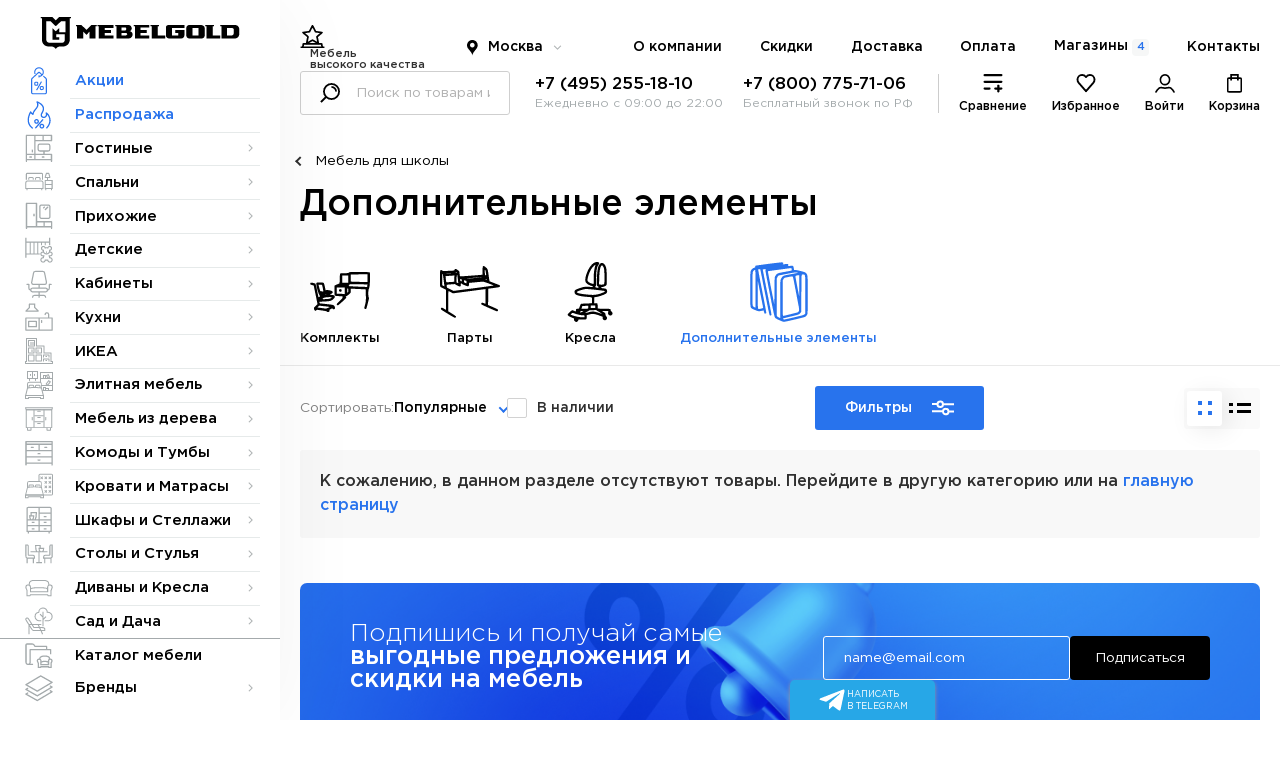

--- FILE ---
content_type: text/html; charset=UTF-8
request_url: https://www.mebelgold.ru/catalog/mebel-dlya-shkoly/dopolnitelnye-elementy/
body_size: 68263
content:
<!doctype html>
<html>
    <head>
		<meta http-equiv="Content-Type" content="text/html; charset=utf-8">
		<meta name="theme-color" content="#433e3d">
		<meta http-equiv="X-UA-Compatible" content="IE=edge">
		<meta name="viewport" content="width=device-width, initial-scale=1, maximum-scale=1.0, user-scalable=no">
		<meta name="application-name" content="&nbsp;"/>
		<meta name="msapplication-TileColor" content="#FFFFFF" />
		<meta name="msapplication-TileImage" content="mstile-144x144.png" />
		<meta name="msapplication-square70x70logo" content="mstile-70x70.png" />
		<meta name="msapplication-square150x150logo" content="mstile-150x150.png" />
		<meta name="msapplication-wide310x150logo" content="mstile-310x150.png" />
		<meta name="msapplication-square310x310logo" content="mstile-310x310.png" />
		<meta name="robots" content="index, follow" />
		<link rel="icon" href="/favicon/favicon.ico" type="image/x-icon" />
		<link rel="icon" href="/favicon/favicon.svg" type="image/svg+xml">
		<link rel="apple-touch-icon-precomposed" sizes="57x57" href="/upload/dev2fun.imagecompress/webp/favicon/apple-touch-icon-57x57.webp" />
		<link rel="apple-touch-icon-precomposed" sizes="114x114" href="/upload/dev2fun.imagecompress/webp/favicon/apple-touch-icon-114x114.webp" />
 		<link rel="icon" href="/favicon/favicon.svg" type="image/svg+xml">
		<link rel="apple-touch-icon-precomposed" sizes="57x57" href="/upload/dev2fun.imagecompress/webp/favicon/apple-touch-icon-57x57.webp" />
		<link rel="apple-touch-icon-precomposed" sizes="114x114" href="/upload/dev2fun.imagecompress/webp/favicon/apple-touch-icon-114x114.webp" />
		<link rel="apple-touch-icon-precomposed" sizes="72x72" href="/upload/dev2fun.imagecompress/webp/favicon/apple-touch-icon-72x72.webp" />
		<link rel="apple-touch-icon-precomposed" sizes="144x144" href="/upload/dev2fun.imagecompress/webp/favicon/apple-touch-icon-144x144.webp" />
		<link rel="apple-touch-icon-precomposed" sizes="60x60" href="/upload/dev2fun.imagecompress/webp/favicon/apple-touch-icon-60x60.webp" />
		<link rel="apple-touch-icon-precomposed" sizes="120x120" href="/upload/dev2fun.imagecompress/webp/favicon/apple-touch-icon-120x120.webp" />
		<link rel="apple-touch-icon-precomposed" sizes="76x76" href="/upload/dev2fun.imagecompress/webp/favicon/apple-touch-icon-76x76.webp" />
		<link rel="apple-touch-icon-precomposed" sizes="152x152" href="/upload/dev2fun.imagecompress/webp/favicon/apple-touch-icon-152x152.webp" />
		<link rel="icon" type="image/png" href="/upload/dev2fun.imagecompress/webp/favicon/favicon-196x196.webp" sizes="196x196" />
		<link rel="icon" type="image/png" href="/upload/dev2fun.imagecompress/webp/favicon/favicon-96x96.webp" sizes="96x96" />
		<link rel="icon" type="image/png" href="/upload/dev2fun.imagecompress/webp/favicon/favicon-32x32.webp" sizes="32x32" />
		<link rel="icon" type="image/png" href="/upload/dev2fun.imagecompress/webp/favicon/favicon-16x16.webp" sizes="16x16" />
		<link rel="icon" type="image/png" href="/upload/dev2fun.imagecompress/webp/favicon/favicon-128.webp" sizes="128x128" />
		<title>Дополнительные элементы – купить от производителя в Москве, цены в интернет-магазине Мебель Голд. Доставка по всей России.</title> 
		<meta name="description" content="Дополнительные элементы – интернет-магазин недорогой мебели в Москве – МебельГолд. Оперативная доставка, вежливый и отзывчивый персонал, розничные сети магазинов, постоянные акции и скидки, аккуратная доставка и сборка товара." />
		<meta name="locale" content="ru_RU">
		<meta name="DC.title" content="Дополнительные элементы – купить от производителя в Москве, цены в интернет-магазине Мебель Голд. Доставка по всей России." />    	
		<meta name="DC.type" content="text" >        	
		<meta name="DC.source" content="https://www.mebelgold.ru/catalog/mebel-dlya-shkoly/dopolnitelnye-elementy/">
		<meta name="DC.relation" content="https://www.mebelgold.ru/catalog/mebel-dlya-shkoly/dopolnitelnye-elementy/">
		<meta name="DC.coverage" content="Moscow,Russia">
		<meta name="DC.coverage" content="1999-2024">
		<meta name="DC.creator" content="https://www.mebelgold.ru">
		<meta name="DC.publisher" content="https://www.mebelgold.ru">
		<meta name="DC.contributor" content="https://www.mebelgold.ru">
		<meta name="DC.rights" content="https://www.mebelgold.ru">
		<meta name="DC.date" content="1999-2024">
		<meta name="DC.format" content="digital">
		<meta name="DC.identifier" content="https://www.mebelgold.ru/catalog/mebel-dlya-shkoly/dopolnitelnye-elementy/">     	
		<meta name="DC.language" content="ru-RU">           	
		<meta name="DC.provenance" content="https://www.mebelgold.ru">
		<meta name="DC.rightsHolder" content="https://www.mebelgold.ru">
		<meta name="DC.accrualPeriodicity" content="weekly">
		<meta name="DC.accrualPolicy" content="Active">
		<meta name="geo.region" content="RU-MOW" />
		<meta name="geo.placename" content="Москва" />
		<meta name="geo.position" content="55.792647;37.612649" />
		<meta name="ICBM" content="55.792647,37.612649" />
		<meta property="og:locale" content="ru_RU" />
		<meta property="og:type" content="website" />
		<meta property="og:title" content="Дополнительные элементы – купить от производителя в Москве, цены в интернет-магазине Мебель Голд. Доставка по всей России." />
		<meta property="og:description" content="Дополнительные элементы – интернет-магазин недорогой мебели в Москве – МебельГолд. Оперативная доставка, вежливый и отзывчивый персонал, розничные сети магазинов, постоянные акции и скидки, аккуратная доставка и сборка товара." />
		<meta property="og:url" content="https://www.mebelgold.ru" />
		<meta property="og:site_name" content="https://www.mebelgold.ru" />
		<meta property="og:image" content="https://www.mebelgold.ru/local/templates/mebelgold/assets/svg/logo.svg" />
				<script data-skip-moving="true">(function(w, d, n) {var cl = "bx-core";var ht = d.documentElement;var htc = ht ? ht.className : undefined;if (htc === undefined || htc.indexOf(cl) !== -1){return;}var ua = n.userAgent;if (/(iPad;)|(iPhone;)/i.test(ua)){cl += " bx-ios";}else if (/Windows/i.test(ua)){cl += ' bx-win';}else if (/Macintosh/i.test(ua)){cl += " bx-mac";}else if (/Linux/i.test(ua) && !/Android/i.test(ua)){cl += " bx-linux";}else if (/Android/i.test(ua)){cl += " bx-android";}cl += (/(ipad|iphone|android|mobile|touch)/i.test(ua) ? " bx-touch" : " bx-no-touch");cl += w.devicePixelRatio && w.devicePixelRatio >= 2? " bx-retina": " bx-no-retina";if (/AppleWebKit/.test(ua)){cl += " bx-chrome";}else if (/Opera/.test(ua)){cl += " bx-opera";}else if (/Firefox/.test(ua)){cl += " bx-firefox";}ht.className = htc ? htc + " " + cl : cl;})(window, document, navigator);</script>


<link href="/bitrix/js/ui/design-tokens/dist/ui.design-tokens.css?172209108126358" type="text/css"  rel="stylesheet" />
<link href="/bitrix/js/ui/fonts/opensans/ui.font.opensans.css?17220788832555" type="text/css"  rel="stylesheet" />
<link href="/bitrix/js/main/popup/dist/main.popup.bundle.css?176475628631694" type="text/css"  rel="stylesheet" />
<link href="/bitrix/css/main/themes/blue/style.css?1722079028386" type="text/css"  rel="stylesheet" />
<link href="/bitrix/cache/css/s1/mebelgold/page_c02f79bf5fdd199d005dc5967959604d/page_c02f79bf5fdd199d005dc5967959604d_v1.css?176838209651485" type="text/css"  rel="stylesheet" />
<link href="/bitrix/cache/css/s1/mebelgold/template_7f991dd84a11f49c360a7a9fc7caf353/template_7f991dd84a11f49c360a7a9fc7caf353_v1.css?176838209525549" type="text/css"  data-template-style="true" rel="stylesheet" />
		



<script type="extension/settings" data-extension="currency.currency-core">{"region":"ru"}</script>



				<link href="/local/templates/mebelgold/assets/css/global.css?v=0.0.6" type="text/css" rel="stylesheet" />
		<link href="/local/templates/mebelgold/assets/css/catalog.item.style.css" type="text/css" rel="stylesheet" />
		<!-- Global site tag (gtag.js) - Google Analytics -->
		<script async src="https://www.googletagmanager.com/gtag/js?id=UA-43376438-1" data-skip-moving="true"></script>
		<script data-skip-moving="true">
			window.dataLayer = window.dataLayer || [];
			function gtag(){dataLayer.push(arguments);}
			gtag('js', new Date());
			gtag('config', 'UA-43376438-1', {'custom_map': {'dimension1' : 'ecomm_prodid' , 'dimension2': 'ecomm_pagetype'}});
		</script>
		<!-- Google Tag Manager -->
		<script data-skip-moving="true">(function(w,d,s,l,i){w[l]=w[l]||[];w[l].push({'gtm.start':
		new Date().getTime(),event:'gtm.js'});var f=d.getElementsByTagName(s)[0],
		j=d.createElement(s),dl=l!='dataLayer'?'&l='+l:'';j.async=true;j.src=
		'https://www.googletagmanager.com/gtm.js?id='+i+dl;f.parentNode.insertBefore(j,f);
		})(window,document,'script','dataLayer','GTM-PKT46MW');</script>
		<!-- End Google Tag Manager -->
		<!-- Yandex.Metrika counter --> 
		<script type="text/javascript" data-skip-moving="true">(function(m,e,t,r,i,k,a){m[i]=m[i]||function(){(m[i].a=m[i].a||[]).push(arguments)}; m[i].l=1*new Date();k=e.createElement(t),a=e.getElementsByTagName(t)[0],k.async=1,k.src=r,a.parentNode.insertBefore(k,a)}) (window, document, "script", "https://mc.yandex.ru/metrika/tag.js", "ym"); ym(22120735, "init", { clickmap:true, trackLinks:true, accurateTrackBounce:true, webvisor:true, ecommerce:"dataLayerMebelGold" }); </script><noscript><div><img src="https://mc.yandex.ru/watch/22120735" style="position:absolute; left:-9999px;" alt="yandex" /></div></noscript> 
		<!-- /Yandex.Metrika counter -->
		<script data-skip-moving="true">
			window.dataLayerMebelGold = window.dataLayerMebelGold || [];
		</script>
		<script data-skip-moving="true" type="text/javascript">!function(){var t=document.createElement("script");t.type="text/javascript",t.async=!0,t.src="https://vk.com/js/api/openapi.js?169",t.onload=function(){VK.Retargeting.Init("VK-RTRG-1221345-1KcI3"),VK.Retargeting.Hit()},document.head.appendChild(t)}();</script><noscript><img src="https://vk.com/rtrg?p=VK-RTRG-1221345-1KcI3" style="position:fixed; left:-999px;" alt=""/></noscript>
		<script src="//code.jivo.ru/widget/Z9T6VnUW6E" async data-skip-moving="true"></script>
	</head>
	<body  class="no_home">
				<!-- Google Tag Manager (noscript) -->
		<noscript><iframe src="https://www.googletagmanager.com/ns.html?id=GTM-PKT46MW"
		height="0" width="0" style="display:none;visibility:hidden"></iframe></noscript>
		<!-- End Google Tag Manager (noscript) -->
		<div class="container-left js-left-menu">
			<div class="logo-desktop no-mobile">
				<div class="logo-container flex">
					<span data-src="/" class="js-link">
						<svg viewBox="0 0 211 34" xmlns="http://www.w3.org/2000/svg">
							<path fill-rule="evenodd" clip-rule="evenodd" d="M61.5981 22.8274H77.3295V19.5672H68.1516V16.9607H74.7004V13.6966H68.1516V11.7401H77.3257V8.48269H60.2878V9.78547H61.5981V22.8274ZM80.602 22.8274H93.708C94.7565 22.7427 95.7382 22.2789 96.4695 21.5228C97.2008 20.7667 97.6316 19.7701 97.6813 18.7194C97.7082 17.8469 97.4197 16.9941 96.8686 16.3172C96.3175 15.6403 95.5408 15.1848 94.6811 15.0343V14.9825C95.2899 14.7793 95.8143 14.3802 96.1722 13.8474C96.5301 13.3146 96.7014 12.6782 96.6592 12.0378C96.6743 11.5624 96.5909 11.0891 96.4143 10.6475C96.2376 10.2059 95.9716 9.80565 95.6329 9.4718C95.2942 9.13795 94.8901 8.87774 94.446 8.70752C94.0019 8.53731 93.5274 8.46076 93.0523 8.48269C93.091 8.48269 93.0118 8.48269 93.0523 8.48269H79.2917V9.78547H80.602V22.8274ZM89.7723 19.5672H85.8442V16.9607H90.4317C90.7898 16.9778 91.131 17.1178 91.3978 17.3572C91.6647 17.5966 91.8408 17.9206 91.8965 18.2747C91.8396 18.6264 91.6625 18.9474 91.3954 19.1831C91.1283 19.4188 90.7877 19.5545 90.4317 19.5672H89.7723ZM89.1129 14.3504H85.8442V11.0892H89.7723C90.4317 11.0892 90.8669 12.0152 90.8669 12.6746C90.8669 13.334 90.4345 14.3504 89.7723 14.3504H89.1129ZM117.946 22.8284H132.358V19.5672H124.495V9.78358H125.806V8.48269H116.631V9.78547H117.942V22.8274L117.946 22.8284ZM133.018 19.5681C133.03 20.4318 133.379 21.2565 133.991 21.8658C134.604 22.4751 135.43 22.8206 136.294 22.8284H149.4C150.264 22.8208 151.09 22.4754 151.703 21.8661C152.315 21.2568 152.665 20.432 152.677 19.5681V13.6966H142.856V16.9607H146.132V19.5691H139.579V11.7401H152.685V8.48269H136.307C134.527 8.48269 133.031 9.31918 133.031 11.0911V19.5691L133.018 19.5681ZM191.995 22.8284H206.408C207.036 22.8074 207.654 22.662 208.226 22.4004C208.798 22.1388 209.312 21.7664 209.738 21.3046C210.165 20.8428 210.496 20.3009 210.712 19.7103C210.927 19.1197 211.024 18.4921 210.995 17.864V13.0843C211.017 12.4763 210.914 11.8703 210.692 11.3038C210.471 10.7372 210.135 10.2223 209.706 9.79082C209.277 9.35938 208.764 9.02065 208.199 8.79563C207.633 8.57061 207.028 8.4641 206.42 8.48269H190.688V9.78547H192V22.8274L191.995 22.8284ZM203.135 19.5681C203.632 19.5039 204.095 19.2773 204.45 18.9236C204.806 18.5698 205.034 18.1086 205.101 17.6116V13.0457C205.101 12.1612 204.023 11.7439 203.135 11.7411H197.893V19.5672L203.135 19.5681ZM11.7957 31.3054H8.51848C7.56351 31.3477 6.61015 31.1914 5.71871 30.8463C4.82727 30.5012 4.01717 29.9748 3.33964 29.3005C2.66212 28.6261 2.13194 27.8185 1.78263 26.9287C1.43332 26.0389 1.27249 25.0863 1.31032 24.1311V1.30655H0V0H12.3468L15.9424 3.573L19.5361 0H31.6228H32.1099V1.30655H30.8033L30.8438 0.800698L30.8033 24.1311C30.8411 25.0863 30.6803 26.0389 30.331 26.9287C29.9817 27.8185 29.4515 28.6261 28.774 29.3005C28.0965 29.9748 27.2863 30.5012 26.3949 30.8463C25.5035 31.1914 24.5501 31.3477 23.5951 31.3054H20.3142C19.4422 31.4068 18.6017 31.6919 17.8481 32.142C17.0945 32.5921 16.445 33.197 15.9424 33.9166C15.4849 33.2046 14.8765 32.6019 14.1602 32.1512C13.444 31.7004 12.6374 31.4127 11.7976 31.3082L11.7957 31.3054ZM12.4551 16.306V11.7401L15.9461 15.1426L19.6632 11.7401V16.306H26.2167V4.5668H21.6292L15.9461 9.78924L10.4844 4.5668H5.89784V24.1311C5.90938 24.9951 6.25873 25.8202 6.87109 26.4297C7.48345 27.0392 8.31013 27.3848 9.17411 27.3923H22.9357C24.6313 27.2981 25.5573 25.8409 25.5573 24.1311V18.2625H16.3823V21.5228H19.6585V24.1311H12.4504V16.306H12.4551ZM154.656 19.5662C154.668 20.43 155.017 21.2548 155.63 21.8642C156.242 22.4735 157.069 22.8189 157.932 22.8265H171.038C171.902 22.8189 172.729 22.4735 173.341 21.8642C173.953 21.2548 174.303 20.43 174.315 19.5662V11.7401C174.315 9.96916 172.164 8.47986 170.383 8.47986H157.928C157.064 8.48741 156.237 8.83283 155.625 9.44216C155.013 10.0515 154.663 10.8763 154.651 11.7401V19.5662H154.656ZM167.762 19.5662H161.204V11.7401H167.757V19.5662H167.762ZM176.281 22.8265H190.693V19.5672H182.83V9.78358H184.141V8.48269H174.967V9.78547H176.277V22.8274L176.281 22.8265ZM38.6671 22.8265H45.2159V15.6541L48.5778 19.0227L51.7684 15.6541V22.8274H58.3209V9.78358H59.6284V8.48269H53.7343C51.9266 10.2819 50.3865 11.8739 48.5778 13.6712L43.2499 8.48269H37.3521V9.78547H38.6624V22.8274L38.6671 22.8265ZM100.266 22.8265H115.338V19.5672H106.163V16.9607H112.717V13.6966H106.163V11.0892H115.338V8.48269H98.9502V9.78547H100.261V22.8274L100.266 22.8265Z"/>
						</svg>
					</span>
				</div>
			</div>
			<div class="head-mobile-left mobile">
				<div class="top-burger flex">
					<button class="js-c-hamburger c-hamburger c-hamburger--htx">
						<span>toggle menu</span>
					</button>
				</div>
				<div class="address-head-mobile flex">
					<a href="/adresa-magazinov/">
						<svg viewBox="0 0 21 26" fill="none" xmlns="http://www.w3.org/2000/svg">
							<path d="M17.9326 14.7936C18.909 13.3909 19.5 11.6805 19.5 9.85943C19.5 4.96213 15.3632 1 10.25 1C5.13681 1 1 4.96213 1 9.85943C1 11.6805 1.59097 13.3909 2.56736 14.7936L10.25 24.5524L17.9326 14.7936Z" stroke-width="2" stroke-miterlimit="10" stroke-linecap="round" stroke-linejoin="round"/>
							<path d="M10.25 13.797C12.5205 13.797 14.3611 12.0341 14.3611 9.85943C14.3611 7.68479 12.5205 5.9219 10.25 5.9219C7.9795 5.9219 6.13889 7.68479 6.13889 9.85943C6.13889 12.0341 7.9795 13.797 10.25 13.797Z" stroke-width="2" stroke-miterlimit="10" stroke-linecap="round" stroke-linejoin="round"/>
						</svg>
						<span>Магазины</span>
					</a>
				</div>
				<div class="logo-head-mobile flex">
					<span data-src="/" class="js-link">
						<svg viewBox="0 0 37 39" xmlns="http://www.w3.org/2000/svg">
							<path fill-rule="evenodd" clip-rule="evenodd" d="M13.5921 35.9488H9.81579C8.71539 35.9974 7.61683 35.8179 6.58963 35.4216C5.56244 35.0253 4.62896 34.4209 3.84825 33.6465C3.06755 32.8722 2.45662 31.9448 2.05411 30.923C1.6516 29.9012 1.46628 28.8073 1.50987 27.7104V1.50035H0V0H14.2271L18.3703 4.10297L22.5113 0H36.4388H37V1.50035H35.4945L35.5411 0.919463L35.4945 27.7104C35.5381 28.8073 35.3527 29.9012 34.9502 30.923C34.5477 31.9448 33.9368 32.8722 33.1561 33.6465C32.3754 34.4209 31.4419 35.0253 30.4147 35.4216C29.3875 35.8179 28.2889 35.9974 27.1885 35.9488H23.4079C22.4032 36.0652 21.4347 36.3927 20.5663 36.9096C19.6979 37.4264 18.9495 38.121 18.3703 38.9474C17.8431 38.1298 17.1421 37.4377 16.3167 36.9201C15.4914 36.4025 14.562 36.072 13.5943 35.9521L13.5921 35.9488ZM14.3519 18.7246V13.4815L18.3746 17.3887L22.6578 13.4815V18.7246H30.2094V5.24418H24.9232L18.3746 11.2412L12.0811 5.24418H6.79605V27.7104C6.80935 28.7025 7.2119 29.65 7.91752 30.3499C8.62313 31.0499 9.57571 31.4467 10.5713 31.4554H26.4287C28.3825 31.3472 29.4496 29.6738 29.4496 27.7104V20.9713H18.8772V24.7152H22.6524V27.7104H14.3465V18.7246H14.3519Z"/>
						</svg>
					</span>
				</div>
			</div>
			<div class="left-menu">
				<div class="location-mobile-head mobile">
					<div class="top_loc flex">
						<svg class="pinloc" viewBox="0 0 11 16" xmlns="http://www.w3.org/2000/svg">
							<path fill-rule="evenodd" clip-rule="evenodd" d="M8.89192 1.33483C9.40343 1.77883 9.82321 2.31854 10.1276 2.92361C10.5008 3.67659 10.6895 4.50757 10.6779 5.34788C10.6664 6.18818 10.4551 7.01369 10.0614 7.75616C9.81245 8.24702 9.23322 8.96377 8.56256 9.79367C7.15288 11.538 5.33922 13.7823 5.33922 15.4794C5.33922 13.742 3.4876 11.4614 2.07199 9.71792C1.42002 8.91493 0.860534 8.22584 0.616998 7.75616C0.22333 7.01369 0.0120079 6.18818 0.00049691 5.34788C-0.0110141 4.50757 0.177616 3.67659 0.550799 2.92361C0.855228 2.31854 1.27501 1.77883 1.78652 1.33483C2.77001 0.474309 4.03241 0 5.33922 0C6.64603 0 7.90842 0.474309 8.89192 1.33483ZM7.66922 5.13981C7.66922 6.42664 6.62604 7.46981 5.33922 7.46981C4.05239 7.46981 3.00922 6.42664 3.00922 5.13981C3.00922 3.85299 4.05239 2.80981 5.33922 2.80981C6.62604 2.80981 7.66922 3.85299 7.66922 5.13981Z"/>
						</svg>
						<span class="mobile">Ваш город: </span>
						 <span>
							<button id="mobi_location" class="bam-regions-link_duble">
								Выбрать
							</button>
						</span>
						<svg class="arrbot" viewBox="0 0 10 6" fill="none" xmlns="http://www.w3.org/2000/svg">
							<path d="M9 1L5 5L1 1" stroke-width="1.2" stroke-miterlimit="10"/>
						</svg>
					</div>
				</div>
				<ul itemscope="" itemtype="http://schema.org/SiteNavigationElement">
					
		<li class=" special_line" itemprop="about" itemscope="" itemtype="http://schema.org/ItemList">
							<a href="/aktsii/" itemprop="url"><div class="icon_lmenu stroke "><svg id="svg" viewBox="0 0 20 35" fill="none" xmlns="http://www.w3.org/2000/svg">
<path  d="M13.8689 9.90505L10.5679 6.83434C10.2608 6.52727 9.80018 6.52727 9.49311 6.83434L1.27897 14.3576C0.971895 14.6646 0.818359 15.0485 0.818359 15.5091V31.8687C0.818359 32.7131 1.50927 33.404 2.35371 33.404H17.7072C18.5517 33.404 19.2426 32.7131 19.2426 31.8687V15.5091C19.2426 15.0485 19.0891 14.6646 18.782 14.3576L15.4042 11.2869M6.95977 29L13.1012 18.2525M5.19412 8.67677C4.81028 7.98586 4.65674 7.21818 4.65674 6.37374C4.65674 3.3798 7.03654 1 10.0305 1C13.0244 1 15.4042 3.3798 15.4042 6.37374C15.4042 9.36767 13.0244 11.7475 10.0305 11.7475M10.0305 10.2121V13.2828M8.49513 21.3232C8.49513 22.1677 7.80422 22.8586 6.95977 22.8586H6.1921C5.34765 22.8586 4.65674 22.1677 4.65674 21.3232V20.5556C4.65674 19.7111 5.34765 19.0202 6.1921 19.0202H6.95977C7.80422 19.0202 8.49513 19.7111 8.49513 20.5556V21.3232ZM15.4042 26.697C15.4042 27.5414 14.7133 28.2323 13.8689 28.2323H13.1012C12.2567 28.2323 11.5658 27.5414 11.5658 26.697V25.9293C11.5658 25.0848 12.2567 24.3939 13.1012 24.3939H13.8689C14.7133 24.3939 15.4042 25.0848 15.4042 25.9293V26.697Z" stroke-width="1.4" stroke-miterlimit="10"/>
</svg>
</div> <span>Акции</span> </a>
				<meta itemprop="name" content="Акции" />
								</li>
					
		<li class=" special_line" itemprop="about" itemscope="" itemtype="http://schema.org/ItemList">
							<a href="/rasprodazha/" itemprop="url"><div class="icon_lmenu "><svg id="svg" viewBox="0 0 25 30" fill="none" xmlns="http://www.w3.org/2000/svg">
<path d="M20.2588 28.3678C19.9908 28.6464 19.9994 29.0896 20.278 29.3576C20.5567 29.6256 20.9998 29.617 21.2678 29.3384L20.2588 28.3678ZM20.2012 12.868L20.4948 12.2326C20.2188 12.105 19.892 12.1703 19.6861 12.394C19.4802 12.6178 19.4423 12.9489 19.5923 13.2134L20.2012 12.868ZM19.3381 17.0325L18.9479 16.4514L18.9477 16.4516L19.3381 17.0325ZM17.1609 9.24983L16.473 9.11985L16.4729 9.12064L17.1609 9.24983ZM10.4152 1L10.6542 0.342059C10.3903 0.246204 10.0947 0.317299 9.90322 0.522658C9.71176 0.728016 9.66153 1.0279 9.77561 1.28444L10.4152 1ZM6.02105 14.3011L5.65916 14.9003C5.86144 15.0224 6.1117 15.0343 6.32463 14.9318C6.53755 14.8293 6.6844 14.6263 6.71511 14.392L6.02105 14.3011ZM3.48747 11.7675L4.08878 11.4092C3.95922 11.1918 3.72241 11.0612 3.46942 11.0678C3.21644 11.0743 2.98667 11.2169 2.86849 11.4406L3.48747 11.7675ZM4.98657 29.5262C5.29712 29.7565 5.73553 29.6914 5.96578 29.3808C6.19603 29.0703 6.13094 28.6319 5.82039 28.4016L4.98657 29.5262ZM21.2678 29.3384C24.8303 25.6347 25.4329 21.7133 24.7347 18.5341C24.3888 16.9591 23.7264 15.5768 22.9649 14.4996C22.2129 13.4359 21.3262 12.6169 20.4948 12.2326L19.9075 13.5035C20.4379 13.7486 21.1515 14.3597 21.8217 15.3077C22.4823 16.2422 23.064 17.4534 23.3673 18.8344C23.9676 21.5676 23.4894 25.0092 20.2588 28.3678L21.2678 29.3384ZM19.5923 13.2134C20.302 14.4647 19.7497 15.913 18.9479 16.4514L19.7284 17.6137C21.096 16.6953 21.9055 14.4542 20.81 12.5227L19.5923 13.2134ZM18.9477 16.4516C18.3934 16.8241 17.5715 16.9478 16.8731 16.7484C16.21 16.559 15.7253 16.1076 15.6397 15.3398L14.2483 15.495C14.4081 16.9283 15.3842 17.7792 16.4887 18.0946C17.5578 18.3999 18.8103 18.2307 19.7286 17.6135L18.9477 16.4516ZM15.6397 15.3398C15.5452 14.4922 15.8148 14.0045 16.3126 13.1834C16.825 12.3381 17.4961 11.2576 17.8488 9.37902L16.4729 9.12064C16.1685 10.7415 15.6084 11.6443 15.1154 12.4577C14.6076 13.2952 14.0974 14.1416 14.2483 15.495L15.6397 15.3398ZM17.8487 9.37982C18.2821 7.08616 17.3728 5.13435 15.9368 3.62673C14.5115 2.13038 12.5308 1.0237 10.6542 0.342059L10.1762 1.65794C11.9179 2.29057 13.69 3.29781 14.923 4.59231C16.1453 5.87554 16.7997 7.39151 16.473 9.11985L17.8487 9.37982ZM9.77561 1.28444C10.4828 2.87465 10.5909 4.02206 10.4152 4.93563C10.2374 5.85952 9.75276 6.63829 9.08926 7.47339C7.79576 9.10142 5.75519 10.9429 5.32698 14.2101L6.71511 14.392C7.07864 11.6183 8.73156 10.1741 10.1854 8.34429C10.8956 7.45044 11.5481 6.45723 11.7899 5.20014C12.0338 3.93275 11.844 2.4902 11.0548 0.71556L9.77561 1.28444ZM6.38293 13.7019C5.67015 13.2714 5.09296 12.6978 4.68904 12.2201C4.4888 11.9833 4.33542 11.7752 4.23333 11.6282C4.18238 11.5549 4.14448 11.4971 4.12015 11.4592C4.108 11.4402 4.09926 11.4262 4.094 11.4177C4.09138 11.4134 4.08962 11.4105 4.08875 11.4091C4.08831 11.4084 4.08809 11.408 4.0881 11.408C4.0881 11.408 4.08816 11.4081 4.08827 11.4083C4.08833 11.4084 4.0884 11.4085 4.08848 11.4087C4.08853 11.4087 4.0886 11.4089 4.08862 11.4089C4.0887 11.409 4.08878 11.4092 3.48747 11.7675C2.88616 12.1259 2.88625 12.126 2.88634 12.1262C2.88637 12.1263 2.88647 12.1264 2.88654 12.1265C2.88668 12.1268 2.88684 12.127 2.88701 12.1273C2.88735 12.1279 2.88775 12.1286 2.88821 12.1293C2.88912 12.1308 2.89027 12.1327 2.89165 12.135C2.89441 12.1396 2.89809 12.1456 2.9027 12.1531C2.91191 12.168 2.9248 12.1886 2.94132 12.2144C2.97434 12.2659 3.02191 12.3382 3.08354 12.4269C3.20661 12.6041 3.38675 12.8482 3.61999 13.1241C4.08303 13.6717 4.77263 14.3648 5.65916 14.9003L6.38293 13.7019ZM2.86849 11.4406C0.550211 15.8303 -0.068019 19.519 0.494195 22.5566C1.05779 25.6017 2.79025 27.8978 4.98657 29.5262L5.82039 28.4016C3.85214 26.9423 2.35825 24.9354 1.87081 22.3018C1.38199 19.6607 1.88804 16.295 4.10645 12.0944L2.86849 11.4406ZM11.0689 21.9017C11.0689 22.5645 10.5316 23.1018 9.86878 23.1018V24.5018C11.3048 24.5018 12.4689 23.3377 12.4689 21.9017H11.0689ZM9.86878 23.1018C9.20595 23.1018 8.66861 22.5645 8.66861 21.9017H7.26861C7.26861 23.3377 8.43276 24.5018 9.86878 24.5018V23.1018ZM8.66861 21.9017C8.66861 21.2389 9.20595 20.7015 9.86878 20.7015V19.3015C8.43276 19.3015 7.26861 20.4657 7.26861 21.9017H8.66861ZM9.86878 20.7015C10.5316 20.7015 11.0689 21.2389 11.0689 21.9017H12.4689C12.4689 20.4657 11.3048 19.3015 9.86878 19.3015V20.7015ZM15.5685 28.1689C14.9028 28.1689 14.3691 27.6354 14.3691 26.9688H12.9691C12.9691 28.4081 14.1291 29.5689 15.5685 29.5689V28.1689ZM14.3691 26.9688C14.3691 26.3021 14.9028 25.7686 15.5685 25.7686V24.3686C14.1291 24.3686 12.9691 25.5294 12.9691 26.9688H14.3691ZM15.5685 25.7686C16.2343 25.7686 16.768 26.3021 16.768 26.9688H18.168C18.168 25.5294 17.008 24.3686 15.5685 24.3686V25.7686ZM16.768 26.9688C16.768 27.6354 16.2343 28.1689 15.5685 28.1689V29.5689C17.008 29.5689 18.168 28.4081 18.168 26.9688H16.768ZM9.12947 29.6141L17.3635 20.1767L16.3086 19.2563L8.07455 28.6937L9.12947 29.6141Z"/>
</svg>
</div> <span>Распродажа</span> </a>
				<meta itemprop="name" content="Распродажа" />
								</li>
					
		<li class=" has_submenu" itemprop="about" itemscope="" itemtype="http://schema.org/ItemList">
							<a href="/catalog/gostinye/" itemprop="url"><div class="icon_lmenu stroke "><svg viewBox="0 0 25 26" fill="none" xmlns="http://www.w3.org/2000/svg">
<path d="M24.1214 22.9939H0.848633M24.1214 22.9939V18.3394H0.848633M24.1214 22.9939V24.5455M0.848633 22.9939V1.27274H24.1214V5.92728H8.60621M0.848633 22.9939V24.5455M8.60621 1.27274V22.9939M16.3638 1.27274V5.92728M17.1395 15.2364V18.3394M6.27894 16.0121V14.4606M15.588 20.6667H17.1395M3.95166 20.6667H5.50318M11.7092 10.5818C11.7092 9.72332 12.4022 9.03031 13.2608 9.03031H21.0183C21.8768 9.03031 22.5698 9.72332 22.5698 10.5818V13.6849C22.5698 14.5434 21.8768 15.2364 21.0183 15.2364H13.2608C12.4022 15.2364 11.7092 14.5434 11.7092 13.6849V10.5818Z" stroke-width="1.2" stroke-miterlimit="10" stroke-linecap="round" stroke-linejoin="round"/>
</svg>
</div> <span>Гостиные</span> <svg><use xlink:href="/local/templates/mebelgold/assets/svg/arrow.svg#arrow"></use></svg></a>
				<meta itemprop="name" content="Гостиные" />
										<div class="nav_submenu">
					<div class="submenu_title flex"><a href="/catalog/gostinye/">Гостиные <svg><use xlink:href="/local/templates/mebelgold/assets/svg/arrow.svg#arrow"></use></svg></a></div>
					<div class="sub_menu_cont nicescroll">
						<ul itemprop="itemListElement" itemscope="" itemtype="http://schema.org/ItemList">
							<li class="all_tovar mobile bold_sub"><a href="/catalog/gostinye/">Смотреть все товары</a></li>
																																	<li class="bold_sub " itemprop="itemListElement" itemscope="" itemtype="http://schema.org/ItemList">
																					<a href="/catalog/korpusnaya-mebel/modulnaya-mebel/gostinye/" itemprop="url">Модульная мебель</a>
											<meta itemprop="name" content="Модульная мебель" />
																													</li>
																										<li class=" " itemprop="itemListElement" itemscope="" itemtype="http://schema.org/ItemList">
																					<a href="/catalog/korpusnaya-mebel/komplekty-mebeli/stenki-dlya-gostinoy/" itemprop="url">Стенки для гостиной</a>
											<meta itemprop="name" content="Стенки для гостиной" />
																													</li>
																										<li class=" " itemprop="itemListElement" itemscope="" itemtype="http://schema.org/ItemList">
																					<a href="/catalog/gostinye/klassicheskie-gostinye/" itemprop="url">Классические гостиные</a>
											<meta itemprop="name" content="Классические гостиные" />
																													</li>
																										<li class=" " itemprop="itemListElement" itemscope="" itemtype="http://schema.org/ItemList">
																					<a href="/catalog/gostinye/sovremennye-gostinye/" itemprop="url">Современные гостиные</a>
											<meta itemprop="name" content="Современные гостиные" />
																													</li>
																										<li class=" " itemprop="itemListElement" itemscope="" itemtype="http://schema.org/ItemList">
																					<a href="/catalog/korpusnaya-mebel/vitriny/" itemprop="url">Витрины</a>
											<meta itemprop="name" content="Витрины" />
																													</li>
																										<li class=" " itemprop="itemListElement" itemscope="" itemtype="http://schema.org/ItemList">
																					<a href="/catalog/korpusnaya-mebel/komody/" itemprop="url">Комоды</a>
											<meta itemprop="name" content="Комоды" />
																													</li>
																										<li class=" " itemprop="itemListElement" itemscope="" itemtype="http://schema.org/ItemList">
																					<a href="/catalog/korpusnaya-mebel/tv-tumby/" itemprop="url">Тумбы под телевизор</a>
											<meta itemprop="name" content="Тумбы под телевизор" />
																													</li>
																										<li class=" " itemprop="itemListElement" itemscope="" itemtype="http://schema.org/ItemList">
																					<a href="/catalog/stoly-i-stulya/stoly/zhurnalnye-stoliki/" itemprop="url">Журнальные столики</a>
											<meta itemprop="name" content="Журнальные столики" />
																													</li>
																										<li class="bold_sub " itemprop="itemListElement" itemscope="" itemtype="http://schema.org/ItemList">
																					<a href="/catalog/gostinye/elitnaya-mebel-dlya-gostinoy/" itemprop="url">Элитные гостиные</a>
											<meta itemprop="name" content="Элитные гостиные" />
																													</li>
																					</ul>
					</div>
				</div>
					</li>
					
		<li class=" has_submenu" itemprop="about" itemscope="" itemtype="http://schema.org/ItemList">
							<a href="/catalog/spalni/" itemprop="url"><div class="icon_lmenu stroke "><svg id="svg" viewBox="0 0 32 21" fill="none" xmlns="http://www.w3.org/2000/svg">
<path d="M25.7721 5.34795V8.69174M31.0001 13.373V8.69174H23.1582V13.373M31.0001 13.373H23.1582M31.0001 13.373V18.0543H23.1582V13.373M23.8117 18.0543V20.0606M19.2372 18.0543V20.0606M2.24644 18.0543V20.0606M30.3466 18.0543V20.0606M1.59294 8.02298V1.33541C1.59294 0.934159 1.85434 0.666656 2.24644 0.666656H19.2372C19.6293 0.666656 19.8907 0.934159 19.8907 1.33541V8.02298M4.20691 8.02298V6.68547C4.20691 5.94983 4.79505 5.34795 5.51389 5.34795H8.12786C8.8467 5.34795 9.43484 5.94983 9.43484 6.68547V8.02298M12.0488 8.02298V6.68547C12.0488 5.94983 12.6369 5.34795 13.3558 5.34795H15.9698C16.6886 5.34795 17.2767 5.94983 17.2767 6.68547V8.02298M28.3861 5.34795H23.1582V4.6792L24.4651 0.666656H27.0791L28.3861 4.6792V5.34795ZM20.5442 18.0543H0.939453V11.3668C0.939453 10.2299 1.78899 9.36049 2.89993 9.36049H18.5837C19.6947 9.36049 20.5442 10.2299 20.5442 11.3668V18.0543Z" stroke-width="1.2" stroke-miterlimit="10"/>
</svg>
</div> <span>Спальни</span> <svg><use xlink:href="/local/templates/mebelgold/assets/svg/arrow.svg#arrow"></use></svg></a>
				<meta itemprop="name" content="Спальни" />
										<div class="nav_submenu">
					<div class="submenu_title flex"><a href="/catalog/spalni/">Спальни <svg><use xlink:href="/local/templates/mebelgold/assets/svg/arrow.svg#arrow"></use></svg></a></div>
					<div class="sub_menu_cont nicescroll">
						<ul itemprop="itemListElement" itemscope="" itemtype="http://schema.org/ItemList">
							<li class="all_tovar mobile bold_sub"><a href="/catalog/spalni/">Смотреть все товары</a></li>
																																	<li class="bold_sub " itemprop="itemListElement" itemscope="" itemtype="http://schema.org/ItemList">
																					<a href="/catalog/korpusnaya-mebel/modulnaya-mebel/spalni/" itemprop="url">Модульные спальни</a>
											<meta itemprop="name" content="Модульные спальни" />
																													</li>
																										<li class=" " itemprop="itemListElement" itemscope="" itemtype="http://schema.org/ItemList">
																					<a href="/catalog/korpusnaya-mebel/komplekty-mebeli/spalnye-garnitury/" itemprop="url">Спальные гарнитуры</a>
											<meta itemprop="name" content="Спальные гарнитуры" />
																													</li>
																										<li class=" " itemprop="itemListElement" itemscope="" itemtype="http://schema.org/ItemList">
																					<a href="/catalog/spalni/klassicheskie-spalni/" itemprop="url">Классические спальни</a>
											<meta itemprop="name" content="Классические спальни" />
																													</li>
																										<li class=" " itemprop="itemListElement" itemscope="" itemtype="http://schema.org/ItemList">
																					<a href="/catalog/spalni/sovremennye-spalni/" itemprop="url">Современные спальни</a>
											<meta itemprop="name" content="Современные спальни" />
																													</li>
																										<li class="bold_sub " itemprop="itemListElement" itemscope="" itemtype="http://schema.org/ItemList">
																					<a href="/catalog/korpusnaya-mebel/krovati/" itemprop="url">Кровати</a>
											<meta itemprop="name" content="Кровати" />
																													</li>
																										<li class="bold_sub " itemprop="itemListElement" itemscope="" itemtype="http://schema.org/ItemList">
																					<a href="/catalog/matrasy/" itemprop="url">Матрасы</a>
											<meta itemprop="name" content="Матрасы" />
																													</li>
																										<li class=" " itemprop="itemListElement" itemscope="" itemtype="http://schema.org/ItemList">
																					<a href="/catalog/tovary-dlya-doma/postelnye-prinadlezhnosti/namatrasniki/" itemprop="url">Наматрасники</a>
											<meta itemprop="name" content="Наматрасники" />
																													</li>
																										<li class=" " itemprop="itemListElement" itemscope="" itemtype="http://schema.org/ItemList">
																					<a href="/catalog/korpusnaya-mebel/krovati/osnovaniya/" itemprop="url">Основания</a>
											<meta itemprop="name" content="Основания" />
																													</li>
																										<li class=" " itemprop="itemListElement" itemscope="" itemtype="http://schema.org/ItemList">
																					<a href="/catalog/tovary-dlya-doma/postelnye-prinadlezhnosti/podushki/" itemprop="url">Подушки</a>
											<meta itemprop="name" content="Подушки" />
																													</li>
																										<li class=" " itemprop="itemListElement" itemscope="" itemtype="http://schema.org/ItemList">
																					<a href="/catalog/korpusnaya-mebel/tumby-prikrovatnye/" itemprop="url">Прикроватные тумбы</a>
											<meta itemprop="name" content="Прикроватные тумбы" />
																													</li>
																										<li class=" " itemprop="itemListElement" itemscope="" itemtype="http://schema.org/ItemList">
																					<a href="/catalog/korpusnaya-mebel/komody/" itemprop="url">Комоды</a>
											<meta itemprop="name" content="Комоды" />
																													</li>
																										<li class=" " itemprop="itemListElement" itemscope="" itemtype="http://schema.org/ItemList">
																					<a href="/catalog/tovary-dlya-doma/zerkala/" itemprop="url">Зеркала</a>
											<meta itemprop="name" content="Зеркала" />
																													</li>
																										<li class="bold_sub " itemprop="itemListElement" itemscope="" itemtype="http://schema.org/ItemList">
																					<a href="/catalog/spalni/elitnaya-mebel-dlya-spalni/" itemprop="url">Элитные спальни</a>
											<meta itemprop="name" content="Элитные спальни" />
																													</li>
																					</ul>
					</div>
				</div>
					</li>
					
		<li class=" has_submenu" itemprop="about" itemscope="" itemtype="http://schema.org/ItemList">
							<a href="/catalog/prikhozhie/" itemprop="url"><div class="icon_lmenu "><svg id="svg" viewBox="0 0 25 26" fill="none" xmlns="http://www.w3.org/2000/svg">
<path d="M0.878906 1.27272V0.67272C0.547535 0.67272 0.278906 0.941349 0.278906 1.27272L0.878906 1.27272ZM10.188 1.27272H10.788C10.788 0.941349 10.5194 0.67272 10.188 0.67272V1.27272ZM24.1516 18.3394H24.7516C24.7516 18.008 24.483 17.7394 24.1516 17.7394V18.3394ZM10.188 17.7394C9.85663 17.7394 9.588 18.008 9.588 18.3394C9.588 18.6708 9.85663 18.9394 10.188 18.9394V17.7394ZM16.5698 22.9939C16.5698 23.3253 16.8384 23.5939 17.1698 23.5939C17.5012 23.5939 17.7698 23.3253 17.7698 22.9939H16.5698ZM17.7698 18.3394C17.7698 18.008 17.5012 17.7394 17.1698 17.7394C16.8384 17.7394 16.5698 18.008 16.5698 18.3394H17.7698ZM8.46072 11.3576C8.46072 11.0262 8.1921 10.7576 7.86072 10.7576C7.52935 10.7576 7.26072 11.0262 7.26072 11.3576H8.46072ZM7.26072 12.9091C7.26072 13.2405 7.52935 13.5091 7.86072 13.5091C8.1921 13.5091 8.46072 13.2405 8.46072 12.9091H7.26072ZM0.278906 24.5454C0.278906 24.8768 0.547535 25.1454 0.878906 25.1454C1.21028 25.1454 1.47891 24.8768 1.47891 24.5454H0.278906ZM23.5516 24.5454C23.5516 24.8768 23.8203 25.1454 24.1516 25.1454C24.483 25.1454 24.7516 24.8768 24.7516 24.5454H23.5516ZM21.0902 5.19307C21.3245 4.95875 21.3245 4.57885 21.0902 4.34454C20.8558 4.11022 20.4759 4.11022 20.2416 4.34454L21.0902 5.19307ZM17.9144 6.67181C17.68 6.90613 17.68 7.28602 17.9144 7.52034C18.1487 7.75465 18.5286 7.75465 18.7629 7.52034L17.9144 6.67181ZM17.9871 5.19307C18.2214 4.95875 18.2214 4.57885 17.9871 4.34454C17.7528 4.11022 17.3729 4.11022 17.1386 4.34454L17.9871 5.19307ZM16.3628 5.1203C16.1285 5.35461 16.1285 5.73451 16.3628 5.96882C16.5972 6.20314 16.9771 6.20314 17.2114 5.96882L16.3628 5.1203ZM0.278906 1.27272V22.9939H1.47891V1.27272H0.278906ZM9.588 1.27272V22.9939H10.788V1.27272H9.588ZM0.878906 1.87272H10.188V0.67272H0.878906V1.87272ZM10.188 22.3939H0.878906V23.5939H10.188V22.3939ZM24.1516 22.3939H10.188V23.5939H24.1516V22.3939ZM24.1516 17.7394H10.188V18.9394H24.1516V17.7394ZM24.7516 22.9939V18.3394H23.5516V22.9939H24.7516ZM17.7698 22.9939V18.3394H16.5698V22.9939H17.7698ZM7.26072 11.3576V12.9091H8.46072V11.3576H7.26072ZM1.47891 24.5454V22.9939H0.278906V24.5454H1.47891ZM24.7516 24.5454V22.9939H23.5516V24.5454H24.7516ZM13.891 4.37575C13.891 3.84862 14.3154 3.42424 14.8425 3.42424V2.22424C13.6527 2.22424 12.691 3.18587 12.691 4.37575H13.891ZM23.2001 4.37575C23.2001 3.18587 22.2385 2.22424 21.0486 2.22424V3.42424C21.5757 3.42424 22.0001 3.84862 22.0001 4.37575H23.2001ZM12.691 4.37575V13.6848H13.891V4.37575H12.691ZM22.0001 4.37575V13.6848H23.2001V4.37575H22.0001ZM21.0486 2.22424H14.8425V3.42424H21.0486V2.22424ZM12.691 13.6848C12.691 14.8747 13.6527 15.8364 14.8425 15.8364V14.6364C14.3154 14.6364 13.891 14.212 13.891 13.6848H12.691ZM22.0001 13.6848C22.0001 14.212 21.5757 14.6364 21.0486 14.6364V15.8364C22.2385 15.8364 23.2001 14.8747 23.2001 13.6848H22.0001ZM14.8425 15.8364H21.0486V14.6364H14.8425V15.8364ZM20.2416 4.34454L17.9144 6.67181L18.7629 7.52034L21.0902 5.19307L20.2416 4.34454ZM17.1386 4.34454L16.3628 5.1203L17.2114 5.96882L17.9871 5.19307L17.1386 4.34454Z"/>
</svg>
</div> <span>Прихожие</span> <svg><use xlink:href="/local/templates/mebelgold/assets/svg/arrow.svg#arrow"></use></svg></a>
				<meta itemprop="name" content="Прихожие" />
										<div class="nav_submenu">
					<div class="submenu_title flex"><a href="/catalog/prikhozhie/">Прихожие <svg><use xlink:href="/local/templates/mebelgold/assets/svg/arrow.svg#arrow"></use></svg></a></div>
					<div class="sub_menu_cont nicescroll">
						<ul itemprop="itemListElement" itemscope="" itemtype="http://schema.org/ItemList">
							<li class="all_tovar mobile bold_sub"><a href="/catalog/prikhozhie/">Смотреть все товары</a></li>
																																	<li class="bold_sub " itemprop="itemListElement" itemscope="" itemtype="http://schema.org/ItemList">
																					<a href="/catalog/korpusnaya-mebel/modulnaya-mebel/prikhozhie/" itemprop="url">Модульные прихожие</a>
											<meta itemprop="name" content="Модульные прихожие" />
																													</li>
																										<li class=" " itemprop="itemListElement" itemscope="" itemtype="http://schema.org/ItemList">
																					<a href="/catalog/korpusnaya-mebel/komplekty-mebeli/gotovye-prikhozhie/" itemprop="url">Готовые прихожие</a>
											<meta itemprop="name" content="Готовые прихожие" />
																													</li>
																										<li class=" " itemprop="itemListElement" itemscope="" itemtype="http://schema.org/ItemList">
																					<a href="/catalog/prikhozhie/klassicheskie-prikhozhie/" itemprop="url">Классические прихожие</a>
											<meta itemprop="name" content="Классические прихожие" />
																													</li>
																										<li class=" " itemprop="itemListElement" itemscope="" itemtype="http://schema.org/ItemList">
																					<a href="/catalog/prikhozhie/sovremennye-prikhozhie/" itemprop="url">Современные прихожие</a>
											<meta itemprop="name" content="Современные прихожие" />
																													</li>
																										<li class=" " itemprop="itemListElement" itemscope="" itemtype="http://schema.org/ItemList">
																					<a href="/catalog/tovary-dlya-khraneniya/veshalki/" itemprop="url">Вешалки</a>
											<meta itemprop="name" content="Вешалки" />
																													</li>
																										<li class=" " itemprop="itemListElement" itemscope="" itemtype="http://schema.org/ItemList">
																					<a href="/catalog/korpusnaya-mebel/obuvnitsy/" itemprop="url">Обувницы</a>
											<meta itemprop="name" content="Обувницы" />
																													</li>
																										<li class=" " itemprop="itemListElement" itemscope="" itemtype="http://schema.org/ItemList">
																					<a href="/catalog/tovary-dlya-doma/zerkala/" itemprop="url">Зеркала</a>
											<meta itemprop="name" content="Зеркала" />
																													</li>
																					</ul>
					</div>
				</div>
					</li>
					
		<li class=" has_submenu" itemprop="about" itemscope="" itemtype="http://schema.org/ItemList">
							<a href="/catalog/detskie/" itemprop="url"><div class="icon_lmenu "><svg id="svg" viewBox="0 0 29 27" fill="none" xmlns="http://www.w3.org/2000/svg">
<path d="M23.6304 11.4848L23.394 12.0363C23.5656 12.1099 23.7616 12.0994 23.9243 12.0079C24.087 11.9165 24.1979 11.7545 24.2243 11.5697L23.6304 11.4848ZM20.9152 11.4848L20.3212 11.5697C20.3476 11.7545 20.4585 11.9165 20.6213 12.0079C20.784 12.0994 20.98 12.1099 21.1516 12.0363L20.9152 11.4848ZM19.1051 13.7475L19.6743 13.9372C19.7353 13.7542 19.7046 13.5531 19.5919 13.3966C19.4791 13.2402 19.298 13.1475 19.1051 13.1475V13.7475ZM25.4405 13.7475V13.1475C25.2476 13.1475 25.0665 13.2402 24.9537 13.3966C24.8409 13.5531 24.8103 13.7542 24.8713 13.9372L25.4405 13.7475ZM24.8586 19.5657L24.9331 18.9703C24.6787 18.9385 24.4323 19.0718 24.3197 19.302C24.207 19.5323 24.2531 19.8087 24.4344 19.9899L24.8586 19.5657ZM25.4405 21.5697L24.8411 21.5412C24.8333 21.705 24.893 21.865 25.0062 21.9837C25.1195 22.1025 25.2764 22.1697 25.4405 22.1697V21.5697ZM23.5657 23.8323H24.1657C24.1657 23.6244 24.058 23.4312 23.8812 23.3219C23.7043 23.2126 23.4834 23.2027 23.2974 23.2957L23.5657 23.8323ZM20.9799 23.8323L21.1696 23.2631C20.9866 23.2021 20.7855 23.2328 20.629 23.3456C20.4726 23.4583 20.3799 23.6395 20.3799 23.8323H20.9799ZM19.1051 21.5697L18.8368 22.1063C19.0273 22.2016 19.2541 22.1887 19.4326 22.0724C19.6111 21.9562 19.7146 21.7539 19.7044 21.5412L19.1051 21.5697ZM19.6869 19.5657L20.1112 19.9899C20.2924 19.8087 20.3385 19.5323 20.2259 19.302C20.1133 19.0718 19.8668 18.9385 19.6125 18.9703L19.6869 19.5657ZM24.9051 0.818176V8.57575H26.1051V0.818176H24.9051ZM20.3799 5.34343V8.57575H21.5799V5.34343H20.3799ZM16.5011 5.34343V8.57575H17.7011V5.34343H16.5011ZM12.6223 5.34343V17.6263H13.8223V5.34343H12.6223ZM8.74349 5.34343V17.6263H9.94349V5.34343H8.74349ZM4.86471 5.34343V17.6263H6.06471V5.34343H4.86471ZM0.339453 0.818176V21.505H1.53945V0.818176H0.339453ZM0.939453 5.94343H25.5051V4.74343H0.939453V5.94343ZM0.939453 18.2263H15.1617V17.0263H0.939453V18.2263ZM25.5051 9.26868C24.2304 9.26868 23.207 10.2058 23.0364 11.4L24.2243 11.5697C24.3123 10.9538 24.8404 10.4687 25.5051 10.4687V9.26868ZM23.8667 10.9334C23.3747 10.7225 22.8377 10.5616 22.2728 10.5616V11.7616C22.6129 11.7616 22.9809 11.8593 23.394 12.0363L23.8667 10.9334ZM22.2728 10.5616C21.7079 10.5616 21.1708 10.7225 20.6789 10.9334L21.1516 12.0363C21.5646 11.8593 21.9326 11.7616 22.2728 11.7616V10.5616ZM21.5092 11.4C21.3386 10.2058 20.3152 9.26868 19.0405 9.26868V10.4687C19.7051 10.4687 20.2333 10.9538 20.3212 11.5697L21.5092 11.4ZM19.0405 9.26868C17.6101 9.26868 16.5011 10.3777 16.5011 11.8081H17.7011C17.7011 11.0405 18.2728 10.4687 19.0405 10.4687V9.26868ZM16.5011 11.8081C16.5011 13.2384 17.6101 14.3475 19.0405 14.3475V13.1475C18.2728 13.1475 17.7011 12.5757 17.7011 11.8081H16.5011ZM19.0405 14.3475H19.1051V13.1475H19.0405V14.3475ZM18.5359 13.5577C18.4343 13.8626 18.4405 14.228 18.4405 14.3939H19.6405C19.6405 14.172 19.6467 14.0202 19.6743 13.9372L18.5359 13.5577ZM18.4405 14.3939C18.4405 16.5354 20.1313 18.2263 22.2728 18.2263V17.0263C20.7941 17.0263 19.6405 15.8727 19.6405 14.3939H18.4405ZM22.2728 18.2263C24.4143 18.2263 26.1051 16.5354 26.1051 14.3939H24.9051C24.9051 15.8727 23.7515 17.0263 22.2728 17.0263V18.2263ZM26.1051 14.3939C26.1051 14.228 26.1113 13.8626 26.0097 13.5577L24.8713 13.9372C24.8989 14.0202 24.9051 14.172 24.9051 14.3939H26.1051ZM25.4405 14.3475H25.5051V13.1475H25.4405V14.3475ZM25.5051 14.3475C26.9355 14.3475 28.0445 13.2384 28.0445 11.8081H26.8445C26.8445 12.5757 26.2727 13.1475 25.5051 13.1475V14.3475ZM28.0445 11.8081C28.0445 10.3777 26.9355 9.26868 25.5051 9.26868V10.4687C26.2727 10.4687 26.8445 11.0405 26.8445 11.8081H28.0445ZM21.6728 15.0404V16.3333H22.8728V15.0404H21.6728ZM25.5051 16.2869H26.1516V15.0869H25.5051V16.2869ZM26.1516 16.2869C26.9192 16.2869 27.491 16.8586 27.491 17.6263H28.691C28.691 16.1959 27.5819 15.0869 26.1516 15.0869V16.2869ZM27.491 17.6263C27.491 17.9477 27.3758 18.3275 27.0559 18.5994C26.7407 18.8673 26.1222 19.1189 24.9331 18.9703L24.7842 20.161C26.1809 20.3356 27.1786 20.0701 27.8331 19.5137C28.4829 18.9614 28.691 18.2099 28.691 17.6263H27.491ZM24.4344 19.9899C24.5517 20.1073 24.6408 20.1986 24.7147 20.381C24.7936 20.5755 24.8708 20.919 24.8411 21.5412L26.0398 21.5982C26.0748 20.8628 25.9904 20.3336 25.8268 19.9301C25.6583 19.5145 25.4241 19.2826 25.2829 19.1414L24.4344 19.9899ZM25.4405 22.1697C25.5919 22.1697 25.7294 22.1321 25.7799 22.1195C25.8586 22.0998 25.8505 22.105 25.8283 22.105V20.905C25.6769 20.905 25.5395 20.9426 25.4889 20.9553C25.4102 20.975 25.4184 20.9697 25.4405 20.9697V22.1697ZM25.8283 22.105C26.7253 22.105 27.491 22.8708 27.491 23.7677H28.691C28.691 22.208 27.388 20.905 25.8283 20.905V22.105ZM27.491 23.7677C27.491 24.6646 26.7253 25.4303 25.8283 25.4303V26.6303C27.388 26.6303 28.691 25.3273 28.691 23.7677H27.491ZM25.8283 25.4303C24.9086 25.4303 24.1657 24.7068 24.1657 23.8323H22.9657C22.9657 25.4144 24.2915 26.6303 25.8283 26.6303V25.4303ZM23.2974 23.2957C23.0249 23.4319 22.6763 23.4909 22.2728 23.4909V24.6909C22.7743 24.6909 23.3307 24.6206 23.834 24.369L23.2974 23.2957ZM22.2728 23.4909C21.9232 23.4909 21.5486 23.3894 21.1696 23.2631L20.7901 24.4015C21.1869 24.5338 21.7173 24.6909 22.2728 24.6909V23.4909ZM20.3799 23.8323C20.3799 24.7068 19.637 25.4303 18.7172 25.4303V26.6303C20.254 26.6303 21.5799 25.4144 21.5799 23.8323H20.3799ZM18.7172 25.4303C17.8203 25.4303 17.0546 24.6646 17.0546 23.7677H15.8546C15.8546 25.3273 17.1576 26.6303 18.7172 26.6303V25.4303ZM17.0546 23.7677C17.0546 22.8708 17.8203 22.105 18.7172 22.105V20.905C17.1576 20.905 15.8546 22.208 15.8546 23.7677H17.0546ZM18.7172 22.105C18.7511 22.105 18.7741 22.1051 18.7955 22.1058C18.8157 22.1064 18.8285 22.1075 18.8368 22.1085C18.8508 22.1102 18.8465 22.1112 18.8368 22.1063L19.3734 21.033C19.0999 20.8963 18.8314 20.905 18.7172 20.905V22.105ZM19.7044 21.5412C19.6748 20.919 19.752 20.5755 19.8309 20.381C19.9048 20.1986 19.9938 20.1073 20.1112 19.9899L19.2627 19.1414C19.1214 19.2826 18.8872 19.5145 18.7188 19.9301C18.5552 20.3336 18.4708 20.8628 18.5058 21.5982L19.7044 21.5412ZM19.6125 18.9703C18.4234 19.1189 17.8048 18.8673 17.4897 18.5994C17.1698 18.3275 17.0546 17.9477 17.0546 17.6263H15.8546C15.8546 18.2099 16.0627 18.9614 16.7125 19.5137C17.367 20.0701 18.3646 20.3356 19.7613 20.161L19.6125 18.9703ZM17.0546 17.6263C17.0546 16.8586 17.6264 16.2869 18.394 16.2869V15.0869C16.9636 15.0869 15.8546 16.1959 15.8546 17.6263H17.0546ZM18.394 16.2869H19.0405V15.0869H18.394V16.2869Z"/>
</svg>
</div> <span>Детские</span> <svg><use xlink:href="/local/templates/mebelgold/assets/svg/arrow.svg#arrow"></use></svg></a>
				<meta itemprop="name" content="Детские" />
										<div class="nav_submenu">
					<div class="submenu_title flex"><a href="/catalog/detskie/">Детские <svg><use xlink:href="/local/templates/mebelgold/assets/svg/arrow.svg#arrow"></use></svg></a></div>
					<div class="sub_menu_cont nicescroll">
						<ul itemprop="itemListElement" itemscope="" itemtype="http://schema.org/ItemList">
							<li class="all_tovar mobile bold_sub"><a href="/catalog/detskie/">Смотреть все товары</a></li>
																																	<li class="bold_sub " itemprop="itemListElement" itemscope="" itemtype="http://schema.org/ItemList">
																					<a href="/catalog/korpusnaya-mebel/modulnaya-mebel/detskie/" itemprop="url">Модульные детские</a>
											<meta itemprop="name" content="Модульные детские" />
																													</li>
																										<li class=" " itemprop="itemListElement" itemscope="" itemtype="http://schema.org/ItemList">
																					<a href="/catalog/korpusnaya-mebel/komplekty-mebeli/gotovye-detskie/" itemprop="url">Готовые комнаты</a>
											<meta itemprop="name" content="Готовые комнаты" />
																													</li>
																										<li class=" " itemprop="itemListElement" itemscope="" itemtype="http://schema.org/ItemList">
																					<a href="/catalog/myagkaya-mebel/divany/detskie-divany/" itemprop="url">Детские диваны</a>
											<meta itemprop="name" content="Детские диваны" />
																													</li>
																										<li class=" " itemprop="itemListElement" itemscope="" itemtype="http://schema.org/ItemList">
																					<a href="/catalog/korpusnaya-mebel/krovati/detskie-krovati/" itemprop="url">Детские кровати</a>
											<meta itemprop="name" content="Детские кровати" />
																													</li>
																										<li class=" " itemprop="itemListElement" itemscope="" itemtype="http://schema.org/ItemList">
																					<a href="/catalog/korpusnaya-mebel/krovati/detskie-krovati/detskie-krovati-mashiny/" itemprop="url">Кровати-машины</a>
											<meta itemprop="name" content="Кровати-машины" />
																													</li>
																										<li class=" " itemprop="itemListElement" itemscope="" itemtype="http://schema.org/ItemList">
																					<a href="/catalog/ofisnaya-mebel/ofisnye-kresla-i-stulya/detskie-kresla/" itemprop="url">Детские кресла</a>
											<meta itemprop="name" content="Детские кресла" />
																													</li>
																										<li class=" " itemprop="itemListElement" itemscope="" itemtype="http://schema.org/ItemList">
																					<a href="/catalog/stoly-i-stulya/stoly/stoly-pismennye/stoly-pismennye-detskie/" itemprop="url">Столы письменные детские</a>
											<meta itemprop="name" content="Столы письменные детские" />
																													</li>
																										<li class="bold_sub " itemprop="itemListElement" itemscope="" itemtype="http://schema.org/ItemList">
																					<a href="/catalog/dlya-novorozhdennykh/" itemprop="url">Для новорожденных</a>
											<meta itemprop="name" content="Для новорожденных" />
																													</li>
																										<li class=" " itemprop="itemListElement" itemscope="" itemtype="http://schema.org/ItemList">
																					<a href="/catalog/dlya-novorozhdennykh/krovatki-dlya-novorozhdennykh/" itemprop="url">Кровати для новорожденных</a>
											<meta itemprop="name" content="Кровати для новорожденных" />
																													</li>
																										<li class=" " itemprop="itemListElement" itemscope="" itemtype="http://schema.org/ItemList">
																					<a href="/catalog/dlya-novorozhdennykh/pelenalnye-komody/" itemprop="url">Пеленальные комоды</a>
											<meta itemprop="name" content="Пеленальные комоды" />
																													</li>
																										<li class=" " itemprop="itemListElement" itemscope="" itemtype="http://schema.org/ItemList">
																					<a href="/catalog/dlya-novorozhdennykh/matrasy-v-krovatku/" itemprop="url">Матрасы в кроватку</a>
											<meta itemprop="name" content="Матрасы в кроватку" />
																													</li>
																										<li class=" " itemprop="itemListElement" itemscope="" itemtype="http://schema.org/ItemList">
																					<a href="/catalog/dlya-novorozhdennykh/postelnoe-bele-v-krovatku/" itemprop="url">Постельное белье в кроватку</a>
											<meta itemprop="name" content="Постельное белье в кроватку" />
																													</li>
																										<li class=" " itemprop="itemListElement" itemscope="" itemtype="http://schema.org/ItemList">
																					<a href="/catalog/dlya-novorozhdennykh/aksessuary-dlya-krovatok/" itemprop="url">Аксессуары для кроваток</a>
											<meta itemprop="name" content="Аксессуары для кроваток" />
																													</li>
																										<li class="bold_sub " itemprop="itemListElement" itemscope="" itemtype="http://schema.org/ItemList">
																					<a href="/catalog/detskie/elitnaya-detskaya-mebel/" itemprop="url">Элитные детские</a>
											<meta itemprop="name" content="Элитные детские" />
																													</li>
																					</ul>
					</div>
				</div>
					</li>
					
		<li class=" has_submenu" itemprop="about" itemscope="" itemtype="http://schema.org/ItemList">
							<a href="/catalog/kabinety/" itemprop="url"><div class="icon_lmenu stroke "><svg id="svg" viewBox="0 0 25 27" fill="none" xmlns="http://www.w3.org/2000/svg">
<path d="M12.5758 17.5058V13.9254M4.51987 19.296C4.51987 18.3054 5.3195 17.5058 6.31008 17.5058H18.8416C19.8321 17.5058 20.6318 18.3054 20.6318 19.296M4.51987 19.296C3.52929 19.296 2.72966 18.4964 2.72966 17.5058V13.9254H0.939453M4.51987 19.296C4.51987 20.2866 5.3195 21.0862 6.31008 21.0862H18.8416C19.8321 21.0862 20.6318 20.2866 20.6318 19.296M20.6318 19.296C21.6223 19.296 22.422 18.4964 22.422 17.5058V13.9254H24.2122M12.5758 21.0862V26.3077M6.31008 26.3077C6.31008 25.3171 7.10971 24.5175 8.10029 24.5175H17.0513C18.0419 24.5175 18.8416 25.3171 18.8416 26.3077M7.20519 3.18413C7.20519 2.19355 8.00481 1.39392 8.9954 1.39392H16.1562C17.1468 1.39392 17.9464 2.19355 17.9464 3.18413L19.7367 12.1352C19.7367 13.1258 18.937 13.9254 17.9464 13.9254H7.20519C6.2146 13.9254 5.41498 13.1258 5.41498 12.1352L7.20519 3.18413Z" stroke-width="1.2" stroke-miterlimit="10" stroke-linecap="round" stroke-linejoin="round"/>
</svg>
</div> <span>Кабинеты</span> <svg><use xlink:href="/local/templates/mebelgold/assets/svg/arrow.svg#arrow"></use></svg></a>
				<meta itemprop="name" content="Кабинеты" />
										<div class="nav_submenu">
					<div class="submenu_title flex"><a href="/catalog/kabinety/">Кабинеты <svg><use xlink:href="/local/templates/mebelgold/assets/svg/arrow.svg#arrow"></use></svg></a></div>
					<div class="sub_menu_cont nicescroll">
						<ul itemprop="itemListElement" itemscope="" itemtype="http://schema.org/ItemList">
							<li class="all_tovar mobile bold_sub"><a href="/catalog/kabinety/">Смотреть все товары</a></li>
																																	<li class="bold_sub " itemprop="itemListElement" itemscope="" itemtype="http://schema.org/ItemList">
																					<a href="/catalog/korpusnaya-mebel/modulnaya-mebel/kabinety/" itemprop="url">Модульные кабинеты</a>
											<meta itemprop="name" content="Модульные кабинеты" />
																													</li>
																										<li class=" " itemprop="itemListElement" itemscope="" itemtype="http://schema.org/ItemList">
																					<a href="/catalog/korpusnaya-mebel/komplekty-mebeli/gotovye-kabinety/" itemprop="url">Готовые кабинеты</a>
											<meta itemprop="name" content="Готовые кабинеты" />
																													</li>
																										<li class=" " itemprop="itemListElement" itemscope="" itemtype="http://schema.org/ItemList">
																					<a href="/catalog/stoly-i-stulya/stoly/stoly-pismennye/" itemprop="url">Столы письменные</a>
											<meta itemprop="name" content="Столы письменные" />
																													</li>
																										<li class=" " itemprop="itemListElement" itemscope="" itemtype="http://schema.org/ItemList">
																					<a href="/catalog/korpusnaya-mebel/stellazhi/" itemprop="url">Стеллажи</a>
											<meta itemprop="name" content="Стеллажи" />
																													</li>
																										<li class="bold_sub " itemprop="itemListElement" itemscope="" itemtype="http://schema.org/ItemList">
																					<a href="/catalog/ofisnaya-mebel/ofisnye-kresla-i-stulya/" itemprop="url">Офисные кресла и стулья</a>
											<meta itemprop="name" content="Офисные кресла и стулья" />
																													</li>
																										<li class=" " itemprop="itemListElement" itemscope="" itemtype="http://schema.org/ItemList">
																					<a href="/catalog/ofisnaya-mebel/ofisnye-kresla-i-stulya/kompyuternye-kresla/" itemprop="url">Компьютерные кресла</a>
											<meta itemprop="name" content="Компьютерные кресла" />
																													</li>
																										<li class=" " itemprop="itemListElement" itemscope="" itemtype="http://schema.org/ItemList">
																					<a href="/catalog/ofisnaya-mebel/ofisnye-kresla-i-stulya/kresla-dlya-rukovoditelya/" itemprop="url">Кресла для руководителя</a>
											<meta itemprop="name" content="Кресла для руководителя" />
																													</li>
																										<li class=" " itemprop="itemListElement" itemscope="" itemtype="http://schema.org/ItemList">
																					<a href="/catalog/ofisnaya-mebel/ofisnye-kresla-i-stulya/interernye-ofisnye-kresla/" itemprop="url">Интерьерные офисные кресла</a>
											<meta itemprop="name" content="Интерьерные офисные кресла" />
																													</li>
																										<li class=" " itemprop="itemListElement" itemscope="" itemtype="http://schema.org/ItemList">
																					<a href="/catalog/ofisnaya-mebel/ofisnye-kresla-i-stulya/geymerskie-kresla/" itemprop="url">Геймерские кресла</a>
											<meta itemprop="name" content="Геймерские кресла" />
																													</li>
																										<li class=" " itemprop="itemListElement" itemscope="" itemtype="http://schema.org/ItemList">
																					<a href="/catalog/ofisnaya-mebel/ofisnye-kresla-i-stulya/ofisnye-stulya/" itemprop="url">Офисные стулья</a>
											<meta itemprop="name" content="Офисные стулья" />
																													</li>
																										<li class="bold_sub " itemprop="itemListElement" itemscope="" itemtype="http://schema.org/ItemList">
																					<a href="/catalog/ofisnaya-mebel/" itemprop="url">Офисная мебель</a>
											<meta itemprop="name" content="Офисная мебель" />
																													</li>
																					</ul>
					</div>
				</div>
					</li>
					
		<li class=" has_submenu" itemprop="about" itemscope="" itemtype="http://schema.org/ItemList">
							<a href="/catalog/kukhni/" itemprop="url"><div class="icon_lmenu stroke "><svg id="svg" viewBox="0 0 27 27" fill="none" xmlns="http://www.w3.org/2000/svg">
<path d="M13.5455 14.4768V26.2424M16.0667 18.6788V16.998M22.79 14.4768V11.1152C22.79 10.1851 22.0392 9.43434 21.1092 9.43434C20.1791 9.43434 19.4283 10.1851 19.4283 11.1152M0.939453 26.2424V14.4768H26.1516V26.2424H0.939453ZM3.46067 17.8384V22.8808H11.0243V17.8384H3.46067ZM0.939453 7.75354H12.7051L9.34349 4.39192V1.0303H4.30107V4.39192L0.939453 7.75354Z" stroke-width="1.2" stroke-miterlimit="10" stroke-linecap="round" stroke-linejoin="round"/>
</svg>
</div> <span>Кухни</span> <svg><use xlink:href="/local/templates/mebelgold/assets/svg/arrow.svg#arrow"></use></svg></a>
				<meta itemprop="name" content="Кухни" />
										<div class="nav_submenu">
					<div class="submenu_title flex"><a href="/catalog/kukhni/">Кухни <svg><use xlink:href="/local/templates/mebelgold/assets/svg/arrow.svg#arrow"></use></svg></a></div>
					<div class="sub_menu_cont nicescroll">
						<ul itemprop="itemListElement" itemscope="" itemtype="http://schema.org/ItemList">
							<li class="all_tovar mobile bold_sub"><a href="/catalog/kukhni/">Смотреть все товары</a></li>
																																	<li class="bold_sub " itemprop="itemListElement" itemscope="" itemtype="http://schema.org/ItemList">
																					<a href="/catalog/kukhni/modulnye-kukhni/" itemprop="url">Модульные кухни</a>
											<meta itemprop="name" content="Модульные кухни" />
																													</li>
																										<li class="bold_sub " itemprop="itemListElement" itemscope="" itemtype="http://schema.org/ItemList">
																					<a href="/catalog/kukhni/kukhonnye-garnitury/" itemprop="url">Кухонные гарнитуры</a>
											<meta itemprop="name" content="Кухонные гарнитуры" />
																													</li>
																										<li class=" " itemprop="itemListElement" itemscope="" itemtype="http://schema.org/ItemList">
																					<a href="/catalog/kukhni/kukhonnye-garnitury/pryamye-kukhonnye-garnitury/" itemprop="url">Прямые кухонные гарнитуры</a>
											<meta itemprop="name" content="Прямые кухонные гарнитуры" />
																													</li>
																										<li class=" " itemprop="itemListElement" itemscope="" itemtype="http://schema.org/ItemList">
																					<a href="/catalog/kukhni/kukhonnye-garnitury/uglovye-kukhonnye-garnitury/" itemprop="url">Угловые кухонные гарнитуры</a>
											<meta itemprop="name" content="Угловые кухонные гарнитуры" />
																													</li>
																										<li class="bold_sub " itemprop="itemListElement" itemscope="" itemtype="http://schema.org/ItemList">
																					<a href="/catalog/stoly-i-stulya/obedennye-gruppy/" itemprop="url">Обеденные группы</a>
											<meta itemprop="name" content="Обеденные группы" />
																													</li>
																										<li class=" " itemprop="itemListElement" itemscope="" itemtype="http://schema.org/ItemList">
																					<a href="/catalog/stoly-i-stulya/stoly/stoly-kukhonnye/" itemprop="url">Столы кухонные</a>
											<meta itemprop="name" content="Столы кухонные" />
																													</li>
																										<li class=" " itemprop="itemListElement" itemscope="" itemtype="http://schema.org/ItemList">
																					<a href="/catalog/stoly-i-stulya/stulya/kukhonnye-stulya/" itemprop="url">Кухонные стулья</a>
											<meta itemprop="name" content="Кухонные стулья" />
																													</li>
																										<li class=" " itemprop="itemListElement" itemscope="" itemtype="http://schema.org/ItemList">
																					<a href="/catalog/stoly-i-stulya/stulya/kukhonnye-stulya/stulya-derevyannye/" itemprop="url">Стулья деревянные</a>
											<meta itemprop="name" content="Стулья деревянные" />
																													</li>
																										<li class=" " itemprop="itemListElement" itemscope="" itemtype="http://schema.org/ItemList">
																					<a href="/catalog/stoly-i-stulya/stulya/kukhonnye-stulya/stulya-na-metallokarkase/" itemprop="url">Стулья на металлокаркасе</a>
											<meta itemprop="name" content="Стулья на металлокаркасе" />
																													</li>
																										<li class=" " itemprop="itemListElement" itemscope="" itemtype="http://schema.org/ItemList">
																					<a href="/catalog/stoly-i-stulya/stulya/barnye-stulya/" itemprop="url">Барные стулья</a>
											<meta itemprop="name" content="Барные стулья" />
																													</li>
																										<li class="bold_sub " itemprop="itemListElement" itemscope="" itemtype="http://schema.org/ItemList">
																					<a href="/catalog/kukhni/kukhonnye-divany/" itemprop="url">Диваны кухонные</a>
											<meta itemprop="name" content="Диваны кухонные" />
																													</li>
																										<li class=" " itemprop="itemListElement" itemscope="" itemtype="http://schema.org/ItemList">
																					<a href="/catalog/kukhni/kukhonnye-divany/pryamye-kukhonnye-divany/" itemprop="url">Прямые</a>
											<meta itemprop="name" content="Прямые" />
																													</li>
																										<li class=" " itemprop="itemListElement" itemscope="" itemtype="http://schema.org/ItemList">
																					<a href="/catalog/kukhni/kukhonnye-divany/uglovye-kukhonnye-divany/" itemprop="url">Угловые</a>
											<meta itemprop="name" content="Угловые" />
																													</li>
																										<li class=" " itemprop="itemListElement" itemscope="" itemtype="http://schema.org/ItemList">
																					<a href="/catalog/kukhni/kukhonnye-divany/kukhonnye-divany-so-spalnym-mestom/" itemprop="url">Со спальным местом</a>
											<meta itemprop="name" content="Со спальным местом" />
																													</li>
																										<li class=" " itemprop="itemListElement" itemscope="" itemtype="http://schema.org/ItemList">
																					<a href="/catalog/kukhni/kukhonnye-divany/kukhonnye-divany-s-yashchikom/" itemprop="url">С ящиком</a>
											<meta itemprop="name" content="С ящиком" />
																													</li>
																										<li class=" " itemprop="itemListElement" itemscope="" itemtype="http://schema.org/ItemList">
																					<a href="/catalog/kukhni/kukhonnye-divany/kukhonnye-ugolki/" itemprop="url">Кухонные уголки</a>
											<meta itemprop="name" content="Кухонные уголки" />
																													</li>
																										<li class=" " itemprop="itemListElement" itemscope="" itemtype="http://schema.org/ItemList">
																					<a href="/catalog/kukhni/kukhonnye-divany/kukhonnye-divany-premium-klassa/" itemprop="url">Премиум</a>
											<meta itemprop="name" content="Премиум" />
																													</li>
																					</ul>
					</div>
				</div>
					</li>
					
		<li class=" has_submenu" itemprop="about" itemscope="" itemtype="http://schema.org/ItemList">
							<a href="/catalog/ikea/" itemprop="url"><div class="icon_lmenu "><svg class="i-plates__icon-img i-plates__icon-rack" width="250px" id="i-rack" viewBox="0 0 56 52" xmlns="http://www.w3.org/2000/svg">
<defs>
<style></style>
</defs>
<title>Стеллажи</title>
<path id="brФигура_26" data-name="Фигура 26" class="brcls-1" d="M18 33H7a1.42 1.42 0 0 0-1 1v12a1.42 1.42 0 0 0 1 1h11a1.42 1.42 0 0 0 1-1V34a1.42 1.42 0 0 0-1-1zm-1 12H8V35h9zm2-41H7a1.42 1.42 0 0 0-1 1v11a1.42 1.42 0 0 0 1 1h12a1.42 1.42 0 0 0 1-1V5a1.42 1.42 0 0 0-1-1zm-1 11H8V6h10zM7 31h11a1.42 1.42 0 0 0 1-1V20a1.42 1.42 0 0 0-1-1H7a1.42 1.42 0 0 0-1 1v10a1.42 1.42 0 0 0 1 1zm1-10h9v8H8zm40 12H37a1.42 1.42 0 0 0-1 1v5h2v-4h9v4h2v-5a1.42 1.42 0 0 0-1-1zM33 19H22a1.42 1.42 0 0 0-1 1v10a1.42 1.42 0 0 0 1 1h11a1.42 1.42 0 0 0 1-1V20a1.42 1.42 0 0 0-1-1zm-1 10h-9v-8h9zm9 7v2h3v-2zM17 8h-2v6h2zm-4 0h-2v6h2zm42 38h-2V30a1.42 1.42 0 0 0-1-1H39V16a1.42 1.42 0 0 0-1-1H24V1c0-1-.88-1-1.24-1H3c-.36 0-1 0-1 1v45H1a1.42 1.42 0 0 0-1 1v4a1.42 1.42 0 0 0 1 1h54a1.42 1.42 0 0 0 1-1v-3.84A1.65 1.65 0 0 0 55 46zm-1 4H2v-2h2V2h18v15h15v14h14l.06 15.53V48H54zM22 33h11a1.42 1.42 0 0 1 1 1v12a1.42 1.42 0 0 1-1 1H22a1.42 1.42 0 0 1-1-1V34a1.42 1.42 0 0 1 1-1zm1 12h9V35h-9zm-8-22h-2v5h2zm0 0h-2v5h2zm12 0h-2v5h2zm21 18H37a1.42 1.42 0 0 0-1 1v5h2v-4h9v4h2v-5a1.42 1.42 0 0 0-1-1zm-7 3v2h3v-2z"></path>
</svg></div> <span>ИКЕА</span> <svg><use xlink:href="/local/templates/mebelgold/assets/svg/arrow.svg#arrow"></use></svg></a>
				<meta itemprop="name" content="ИКЕА" />
										<div class="nav_submenu">
					<div class="submenu_title flex"><a href="/catalog/ikea/">ИКЕА <svg><use xlink:href="/local/templates/mebelgold/assets/svg/arrow.svg#arrow"></use></svg></a></div>
					<div class="sub_menu_cont nicescroll">
						<ul itemprop="itemListElement" itemscope="" itemtype="http://schema.org/ItemList">
							<li class="all_tovar mobile bold_sub"><a href="/catalog/ikea/">Смотреть все товары</a></li>
																																	<li class="bold_sub " itemprop="itemListElement" itemscope="" itemtype="http://schema.org/ItemList">
																					<a href="/catalog/ikea/komplekty-mebeli/" itemprop="url">Комплекты мебели ИКЕА</a>
											<meta itemprop="name" content="Комплекты мебели ИКЕА" />
																													</li>
																										<li class=" " itemprop="itemListElement" itemscope="" itemtype="http://schema.org/ItemList">
																					<a href="/catalog/ikea/komody/" itemprop="url">Комоды ИКЕА</a>
											<meta itemprop="name" content="Комоды ИКЕА" />
																													</li>
																										<li class=" " itemprop="itemListElement" itemscope="" itemtype="http://schema.org/ItemList">
																					<a href="/catalog/ikea/tv-tumby/" itemprop="url">ТВ тумбы ИКЕА</a>
											<meta itemprop="name" content="ТВ тумбы ИКЕА" />
																													</li>
																										<li class=" " itemprop="itemListElement" itemscope="" itemtype="http://schema.org/ItemList">
																					<a href="/catalog/ikea/tumby-prikrovatnye/" itemprop="url">Тумбы прикроватные ИКЕА</a>
											<meta itemprop="name" content="Тумбы прикроватные ИКЕА" />
																													</li>
																										<li class=" " itemprop="itemListElement" itemscope="" itemtype="http://schema.org/ItemList">
																					<a href="/catalog/ikea/shkafy-raspashnye/" itemprop="url">Шкафы ИКЕА</a>
											<meta itemprop="name" content="Шкафы ИКЕА" />
																													</li>
																										<li class=" " itemprop="itemListElement" itemscope="" itemtype="http://schema.org/ItemList">
																					<a href="/catalog/ikea/stellazhi/" itemprop="url">Стеллажи ИКЕА</a>
											<meta itemprop="name" content="Стеллажи ИКЕА" />
																													</li>
																										<li class=" " itemprop="itemListElement" itemscope="" itemtype="http://schema.org/ItemList">
																					<a href="/catalog/ikea/obuvnitsy/" itemprop="url">Обувницы ИКЕА</a>
											<meta itemprop="name" content="Обувницы ИКЕА" />
																													</li>
																										<li class=" " itemprop="itemListElement" itemscope="" itemtype="http://schema.org/ItemList">
																					<a href="/catalog/ikea/stoly-pismennye/" itemprop="url">Столы ИКЕА</a>
											<meta itemprop="name" content="Столы ИКЕА" />
																													</li>
																										<li class=" " itemprop="itemListElement" itemscope="" itemtype="http://schema.org/ItemList">
																					<a href="/catalog/ikea/odnospalnye-krovati/" itemprop="url">Односпальные кровати ИКЕА</a>
											<meta itemprop="name" content="Односпальные кровати ИКЕА" />
																													</li>
																										<li class=" " itemprop="itemListElement" itemscope="" itemtype="http://schema.org/ItemList">
																					<a href="/catalog/ikea/polutorospalnye-krovati/" itemprop="url">Полутороспальные кровати ИКЕА</a>
											<meta itemprop="name" content="Полутороспальные кровати ИКЕА" />
																													</li>
																										<li class=" " itemprop="itemListElement" itemscope="" itemtype="http://schema.org/ItemList">
																					<a href="/catalog/ikea/dvuspalnye-krovati/" itemprop="url">Двуспальные кровати ИКЕА</a>
											<meta itemprop="name" content="Двуспальные кровати ИКЕА" />
																													</li>
																										<li class=" " itemprop="itemListElement" itemscope="" itemtype="http://schema.org/ItemList">
																					<a href="/catalog/ikea/krovati-razdvizhnye/" itemprop="url">Кровати раздвижные ИКЕА</a>
											<meta itemprop="name" content="Кровати раздвижные ИКЕА" />
																													</li>
																										<li class=" " itemprop="itemListElement" itemscope="" itemtype="http://schema.org/ItemList">
																					<a href="/catalog/ikea/myagkaya-mebel/" itemprop="url">Мягкая мебель ИКЕА</a>
											<meta itemprop="name" content="Мягкая мебель ИКЕА" />
																													</li>
																					</ul>
					</div>
				</div>
					</li>
					
		<li class=" has_submenu" itemprop="about" itemscope="" itemtype="http://schema.org/ItemList">
							<a href="/catalog/elitnaya-mebel/" itemprop="url"><div class="icon_lmenu "><svg xmlns="http://www.w3.org/2000/svg" id="levmenu13" data-name="Слой 1" viewBox="0 0 28 28"><title>13</title><path class="cls-1" d="M27.5,15h-11a.5.5,0,0,1,0-1h11a.5.5,0,0,1,0,1Z"></path><path class="cls-1" d="M27.48,8H16a.5.5,0,1,1,0-1H27.48a.5.5,0,1,1,0,1Z"></path><path class="cls-1" d="M22.61,7.89,20.83,4.37,23.48,3l1.78,3.52Zm-.44-3.08.88,1.74.87-.44L23,4.37Z"></path><path class="cls-1" d="M21,8H18V4h3ZM19,7h1V5H19Z"></path><path class="cls-1" d="M22.87,14.88,20.5,13.1,23.58,9,26,10.78Zm-1-2,.77.58L24.54,11l-.76-.58Z"></path><path class="cls-1" d="M21,20H18V16h3Zm-2-1h1V17H19Z"></path><path class="cls-1" d="M24,20H20V17h4Zm-3-1h2V18H21Z"></path><path class="cls-1" d="M13,8H2V0H13ZM3,7h9V1H3Z"></path><path class="cls-1" d="M7.5,8A.5.5,0,0,1,7,7.5V.5a.5.5,0,0,1,1,0v7A.5.5,0,0,1,7.5,8Z"></path><path class="cls-1" d="M4.5,10A.5.5,0,0,1,4,9.5v-2a.5.5,0,0,1,1,0v2A.5.5,0,0,1,4.5,10Z"></path><path class="cls-1" d="M10.5,10a.5.5,0,0,1-.5-.5v-2a.5.5,0,0,1,1,0v2A.5.5,0,0,1,10.5,10Z"></path><path class="cls-1" d="M5.5,5A.5.5,0,0,1,5,4.5v-1a.5.5,0,0,1,1,0v1A.5.5,0,0,1,5.5,5Z"></path><path class="cls-1" d="M9.5,5A.5.5,0,0,1,9,4.5v-1a.5.5,0,0,1,1,0v1A.5.5,0,0,1,9.5,5Z"></path><path class="cls-1" d="M19,25H0l2.13-8.41.61-.09c.39-.05.95-.13,1.62-.2a46.43,46.43,0,0,1,5-.3,49.62,49.62,0,0,1,5.17.3c.71.07,1.3.15,1.71.2l.66.09ZM1.29,24H17.71l-1.65-6.51c-.4,0-1-.13-1.66-.2A50.51,50.51,0,0,0,9.33,17a46.43,46.43,0,0,0-4.86.29l-1.53.19Z"></path><path class="cls-1" d="M19,28H15V27H4v1H0V25a1.14,1.14,0,0,1,.21-.71l.06-.1L.55,24H18.21a.66.66,0,0,1,.52.27,1.36,1.36,0,0,1,.27.67Zm-3-1h2V25H1v2H3V26H16Z"></path><path class="cls-1" d="M28,20H17.72a.51.51,0,0,1-.5-.5.5.5,0,0,1,.5-.5H27V2H16v8.85a.5.5,0,1,1-1,0V1H28Z"></path><path class="cls-1" d="M16.38,17.44a.5.5,0,0,1-.5-.5V13a1.08,1.08,0,0,0-1-1.15H4.08a1.09,1.09,0,0,0-1,1.15v3.91a.5.5,0,0,1-.5.5.5.5,0,0,1-.5-.5V13a2.09,2.09,0,0,1,2-2.15H14.86a2.08,2.08,0,0,1,2,2.15v3.91A.5.5,0,0,1,16.38,17.44Z"></path><path class="cls-1" d="M4,17.09a.5.5,0,0,1-.5-.5V15.24a1.35,1.35,0,0,1,1.25-1.43H7.93a1.36,1.36,0,0,1,1.26,1.43v1a.51.51,0,0,1-.5.5.5.5,0,0,1-.5-.5v-1c0-.24-.14-.43-.26-.43H4.79c-.11,0-.25.19-.25.43v1.35A.5.5,0,0,1,4,17.09Z"></path><path class="cls-1" d="M15.11,17a.5.5,0,0,1-.5-.5V15.27c0-.24-.14-.42-.25-.42H11.21c-.11,0-.25.18-.25.42v.94a.5.5,0,0,1-.5.5.5.5,0,0,1-.5-.5v-.94a1.34,1.34,0,0,1,1.25-1.42h3.15a1.34,1.34,0,0,1,1.25,1.42v1.25A.5.5,0,0,1,15.11,17Z"></path></svg></div> <span>Элитная мебель</span> <svg><use xlink:href="/local/templates/mebelgold/assets/svg/arrow.svg#arrow"></use></svg></a>
				<meta itemprop="name" content="Элитная мебель" />
										<div class="nav_submenu">
					<div class="submenu_title flex"><a href="/catalog/elitnaya-mebel/">Элитная мебель <svg><use xlink:href="/local/templates/mebelgold/assets/svg/arrow.svg#arrow"></use></svg></a></div>
					<div class="sub_menu_cont nicescroll">
						<ul itemprop="itemListElement" itemscope="" itemtype="http://schema.org/ItemList">
							<li class="all_tovar mobile bold_sub"><a href="/catalog/elitnaya-mebel/">Смотреть все товары</a></li>
																																	<li class="bold_sub " itemprop="itemListElement" itemscope="" itemtype="http://schema.org/ItemList">
																					<a href="/catalog/gostinye/elitnaya-mebel-dlya-gostinoy/" itemprop="url">Элитные гостиные</a>
											<meta itemprop="name" content="Элитные гостиные" />
																													</li>
																										<li class="bold_sub " itemprop="itemListElement" itemscope="" itemtype="http://schema.org/ItemList">
																					<a href="/catalog/spalni/elitnaya-mebel-dlya-spalni/" itemprop="url">Элитные спальни</a>
											<meta itemprop="name" content="Элитные спальни" />
																													</li>
																										<li class="bold_sub " itemprop="itemListElement" itemscope="" itemtype="http://schema.org/ItemList">
																					<a href="/catalog/detskie/elitnaya-detskaya-mebel/" itemprop="url">Элитные детские</a>
											<meta itemprop="name" content="Элитные детские" />
																													</li>
																										<li class="bold_sub " itemprop="itemListElement" itemscope="" itemtype="http://schema.org/ItemList">
																					<a href="/catalog/korpusnaya-mebel/komody/elitnye-komody/" itemprop="url">Элитные комоды</a>
											<meta itemprop="name" content="Элитные комоды" />
																													</li>
																										<li class="bold_sub " itemprop="itemListElement" itemscope="" itemtype="http://schema.org/ItemList">
																					<a href="/catalog/korpusnaya-mebel/tv-tumby/elitnye-tumby-pod-televizor/" itemprop="url">Элитные ТВ тумбы</a>
											<meta itemprop="name" content="Элитные ТВ тумбы" />
																													</li>
																										<li class="bold_sub " itemprop="itemListElement" itemscope="" itemtype="http://schema.org/ItemList">
																					<a href="/catalog/korpusnaya-mebel/tumby-prikrovatnye/elitnye-prikrovatnye-tumby/" itemprop="url">Элитные прикроватные тумбы</a>
											<meta itemprop="name" content="Элитные прикроватные тумбы" />
																													</li>
																										<li class="bold_sub " itemprop="itemListElement" itemscope="" itemtype="http://schema.org/ItemList">
																					<a href="/catalog/korpusnaya-mebel/krovati/krovati-premium-klassa/" itemprop="url">Элитные кровати</a>
											<meta itemprop="name" content="Элитные кровати" />
																													</li>
																										<li class="bold_sub " itemprop="itemListElement" itemscope="" itemtype="http://schema.org/ItemList">
																					<a href="/catalog/korpusnaya-mebel/shkafy-raspashnye/elitnye-shkafy/" itemprop="url">Элитные шкафы</a>
											<meta itemprop="name" content="Элитные шкафы" />
																													</li>
																					</ul>
					</div>
				</div>
					</li>
					
		<li class=" has_submenu" itemprop="about" itemscope="" itemtype="http://schema.org/ItemList">
							<a href="/catalog/mebel-iz-dereva/" itemprop="url"><div class="icon_lmenu "><svg class="i-plates__icon-img i-plates__icon-wals" width="250px" id="i-wals" viewBox="0 0 59.99 50" xmlns="http://www.w3.org/2000/svg">
<defs>
<style></style>
</defs>
<title>Стенки</title>
<path class="bycls-1" d="M57.25 44.54H2.74a1 1 0 0 1-1-1V5.26a1 1 0 0 1 1-1h54.5a1 1 0 0 1 1 1v38.28a1 1 0 0 1-.99 1zm-53.5-2h52.5V6.26H3.74z"></path>
<path class="bycls-1" d="M54.68 50H47.1a1 1 0 0 1-1-1v-4.48a1 1 0 0 1 2 0V48h5.58v-3.11a1 1 0 1 1 2 0V49a1 1 0 0 1-1 1zM12.89 50H5.31a1 1 0 0 1-1-1v-4.11a1 1 0 0 1 2 0V48h5.58v-3.48a1 1 0 0 1 2 0V49a1 1 0 0 1-1 1zM15.42 28.13a1 1 0 0 1-1-1v-5.46a1 1 0 1 1 2 0v5.45a1 1 0 0 1-1 1.01zM44.57 28.13a1 1 0 0 1-1-1v-5.46a1 1 0 0 1 2 0v5.45a1 1 0 0 1-1 1.01zM19.37 43.38a1 1 0 0 1-1-1V5.26a1 1 0 0 1 2 0v37.12a1 1 0 0 1-1 1zM40.62 43.38a1 1 0 0 1-1-1V5.26a1 1 0 0 1 2 0v37.12a1 1 0 0 1-1 1z"></path>
<path class="bycls-1" d="M57.28 6.26H2.71a1 1 0 0 1-.93-.63L.07 1.37A1 1 0 0 1 1 0h58a1 1 0 0 1 .93 1.37l-1.72 4.26a1 1 0 0 1-.93.63zm-53.9-2H56.6L57.51 2h-55z"></path>
<path class="bycls-1" d="M32.72 6.26h-5.45a1 1 0 0 1 0-2h5.45a1 1 0 0 1 0 2zM32.72 10.21h-5.45a1 1 0 0 1 0-2h5.45a1 1 0 0 1 0 2zM32.72 23h-5.45a1 1 0 0 1 0-2h5.45a1 1 0 0 1 0 2zM39.08 19H20.9a1 1 0 0 1 0-2h18.18a1 1 0 0 1 0 2zM32.72 35.74h-5.45a1 1 0 0 1 0-2h5.45a1 1 0 0 1 0 2zM39.08 31.79H20.9a1 1 0 0 1 0-2h18.18a1 1 0 0 1 0 2z"></path>
</svg></div> <span>Мебель из дерева</span> <svg><use xlink:href="/local/templates/mebelgold/assets/svg/arrow.svg#arrow"></use></svg></a>
				<meta itemprop="name" content="Мебель из дерева" />
										<div class="nav_submenu">
					<div class="submenu_title flex"><a href="/catalog/mebel-iz-dereva/">Мебель из дерева <svg><use xlink:href="/local/templates/mebelgold/assets/svg/arrow.svg#arrow"></use></svg></a></div>
					<div class="sub_menu_cont nicescroll">
						<ul itemprop="itemListElement" itemscope="" itemtype="http://schema.org/ItemList">
							<li class="all_tovar mobile bold_sub"><a href="/catalog/mebel-iz-dereva/">Смотреть все товары</a></li>
																																	<li class="bold_sub " itemprop="itemListElement" itemscope="" itemtype="http://schema.org/ItemList">
																					<a href="/catalog/mebel-iz-dereva/modulnaya-mebel-iz-dereva/" itemprop="url">Модульная мебель из дерева</a>
											<meta itemprop="name" content="Модульная мебель из дерева" />
																													</li>
																										<li class=" " itemprop="itemListElement" itemscope="" itemtype="http://schema.org/ItemList">
																					<a href="/catalog/mebel-iz-dereva/mebel-dlya-gostinoy-iz-dereva/" itemprop="url">Мебель для гостиной из дерева</a>
											<meta itemprop="name" content="Мебель для гостиной из дерева" />
																													</li>
																										<li class=" " itemprop="itemListElement" itemscope="" itemtype="http://schema.org/ItemList">
																					<a href="/catalog/mebel-iz-dereva/mebel-dlya-spalni-iz-dereva/" itemprop="url">Мебель для спальни из дерева</a>
											<meta itemprop="name" content="Мебель для спальни из дерева" />
																													</li>
																										<li class=" " itemprop="itemListElement" itemscope="" itemtype="http://schema.org/ItemList">
																					<a href="/catalog/mebel-iz-dereva/detskaya-mebel-iz-dereva/" itemprop="url">Детская мебель из дерева</a>
											<meta itemprop="name" content="Детская мебель из дерева" />
																													</li>
																										<li class=" " itemprop="itemListElement" itemscope="" itemtype="http://schema.org/ItemList">
																					<a href="/catalog/mebel-iz-dereva/komody-iz-dereva/" itemprop="url">Комоды из дерева</a>
											<meta itemprop="name" content="Комоды из дерева" />
																													</li>
																										<li class=" " itemprop="itemListElement" itemscope="" itemtype="http://schema.org/ItemList">
																					<a href="/catalog/mebel-iz-dereva/tv-tumby-iz-dereva/" itemprop="url">ТВ тумбы из дерева</a>
											<meta itemprop="name" content="ТВ тумбы из дерева" />
																													</li>
																										<li class=" " itemprop="itemListElement" itemscope="" itemtype="http://schema.org/ItemList">
																					<a href="/catalog/mebel-iz-dereva/shkafy-iz-dereva/" itemprop="url">Шкафы из дерева</a>
											<meta itemprop="name" content="Шкафы из дерева" />
																													</li>
																										<li class=" " itemprop="itemListElement" itemscope="" itemtype="http://schema.org/ItemList">
																					<a href="/catalog/mebel-iz-dereva/krovati-iz-dereva/" itemprop="url">Кровати из дерева</a>
											<meta itemprop="name" content="Кровати из дерева" />
																													</li>
																										<li class=" " itemprop="itemListElement" itemscope="" itemtype="http://schema.org/ItemList">
																					<a href="/catalog/mebel-iz-dereva/stellazhi-iz-dereva/" itemprop="url">Стеллажи из дерева</a>
											<meta itemprop="name" content="Стеллажи из дерева" />
																													</li>
																										<li class=" " itemprop="itemListElement" itemscope="" itemtype="http://schema.org/ItemList">
																					<a href="/catalog/mebel-iz-dereva/stoly-pismennye-iz-dereva/" itemprop="url">Столы письменные из дерева</a>
											<meta itemprop="name" content="Столы письменные из дерева" />
																													</li>
																										<li class=" " itemprop="itemListElement" itemscope="" itemtype="http://schema.org/ItemList">
																					<a href="/catalog/mebel-iz-dereva/stoly-kukhonnye-iz-dereva/" itemprop="url">Столы кухонные из дерева</a>
											<meta itemprop="name" content="Столы кухонные из дерева" />
																													</li>
																										<li class=" " itemprop="itemListElement" itemscope="" itemtype="http://schema.org/ItemList">
																					<a href="/catalog/mebel-iz-dereva/kukhonnye-stulya-iz-dereva/" itemprop="url">Кухонные стулья из дерева</a>
											<meta itemprop="name" content="Кухонные стулья из дерева" />
																													</li>
																										<li class=" " itemprop="itemListElement" itemscope="" itemtype="http://schema.org/ItemList">
																					<a href="/catalog/mebel-iz-dereva/zhurnalnye-stoliki-iz-dereva/" itemprop="url">Журнальные столики из дерева</a>
											<meta itemprop="name" content="Журнальные столики из дерева" />
																													</li>
																					</ul>
					</div>
				</div>
					</li>
					
		<li class=" has_submenu" itemprop="about" itemscope="" itemtype="http://schema.org/ItemList">
							<a href="/catalog/komody-i-tumby/" itemprop="url"><div class="icon_lmenu stroke "><svg id="svg" viewBox="0 0 26 24" fill="none" xmlns="http://www.w3.org/2000/svg">
<path d="M0.90918 21.4726H25.1516M0.90918 21.4726V3.87726M0.90918 21.4726V23.1483M25.1516 21.4726V3.87726M25.1516 21.4726V23.1483M0.90918 3.87726H25.1516M0.90918 3.87726V1.36365H25.1516V3.87726M0.90918 15.6075H25.1516M0.90918 9.74237H25.1516M13.0304 3.87726V9.74237M5.91407 6.8154H7.58981M18.4821 6.8154H20.1579M12.1925 12.6805H13.8683M12.1925 18.5456H13.8683" stroke-width="1.2" stroke-miterlimit="10" stroke-linecap="round" stroke-linejoin="round"/>
</svg>
</div> <span>Комоды и Тумбы</span> <svg><use xlink:href="/local/templates/mebelgold/assets/svg/arrow.svg#arrow"></use></svg></a>
				<meta itemprop="name" content="Комоды и Тумбы" />
										<div class="nav_submenu">
					<div class="submenu_title flex"><a href="/catalog/komody-i-tumby/">Комоды и Тумбы <svg><use xlink:href="/local/templates/mebelgold/assets/svg/arrow.svg#arrow"></use></svg></a></div>
					<div class="sub_menu_cont nicescroll">
						<ul itemprop="itemListElement" itemscope="" itemtype="http://schema.org/ItemList">
							<li class="all_tovar mobile bold_sub"><a href="/catalog/komody-i-tumby/">Смотреть все товары</a></li>
																																	<li class=" " itemprop="itemListElement" itemscope="" itemtype="http://schema.org/ItemList">
																					<a href="/catalog/korpusnaya-mebel/komody/" itemprop="url">Комоды</a>
											<meta itemprop="name" content="Комоды" />
																													</li>
																										<li class=" " itemprop="itemListElement" itemscope="" itemtype="http://schema.org/ItemList">
																					<a href="/catalog/korpusnaya-mebel/tv-tumby/" itemprop="url">Тумбы под телевизор</a>
											<meta itemprop="name" content="Тумбы под телевизор" />
																													</li>
																										<li class=" " itemprop="itemListElement" itemscope="" itemtype="http://schema.org/ItemList">
																					<a href="/catalog/korpusnaya-mebel/tumby-prikrovatnye/" itemprop="url">Прикроватные тумбы</a>
											<meta itemprop="name" content="Прикроватные тумбы" />
																													</li>
																										<li class=" " itemprop="itemListElement" itemscope="" itemtype="http://schema.org/ItemList">
																					<a href="/catalog/korpusnaya-mebel/obuvnitsy/" itemprop="url">Обувницы</a>
											<meta itemprop="name" content="Обувницы" />
																													</li>
																										<li class=" " itemprop="itemListElement" itemscope="" itemtype="http://schema.org/ItemList">
																					<a href="/catalog/korpusnaya-mebel/bary/" itemprop="url">Бары</a>
											<meta itemprop="name" content="Бары" />
																													</li>
																										<li class=" " itemprop="itemListElement" itemscope="" itemtype="http://schema.org/ItemList">
																					<a href="/catalog/korpusnaya-mebel/sunduki/" itemprop="url">Сундуки</a>
											<meta itemprop="name" content="Сундуки" />
																													</li>
																										<li class="bold_sub " itemprop="itemListElement" itemscope="" itemtype="http://schema.org/ItemList">
																					<a href="/catalog/korpusnaya-mebel/komody/elitnye-komody/" itemprop="url">Элитные комоды</a>
											<meta itemprop="name" content="Элитные комоды" />
																													</li>
																					</ul>
					</div>
				</div>
					</li>
					
		<li class=" has_submenu" itemprop="about" itemscope="" itemtype="http://schema.org/ItemList">
							<a href="/catalog/krovati-i-matrasy/" itemprop="url"><div class="icon_lmenu "><svg xmlns="http://www.w3.org/2000/svg"  width="150px" id="levmenu8" data-name="Слой 1" viewBox="0 0 31 27"><title>8</title><path class="cls-1" d="M21,24H0l2.36-9.34.67-.1c.43-.06,1.05-.15,1.79-.23a50.58,50.58,0,0,1,5.5-.33,54.49,54.49,0,0,1,5.71.33c.78.08,1.43.17,1.89.23l.72.1ZM1.28,23H19.72l-1.93-7.45c-.45-.06-1.1-.14-1.87-.22a52.42,52.42,0,0,0-5.6-.33,48.58,48.58,0,0,0-5.39.33c-.73.08-1.34.16-1.76.22h0Z"></path><path class="cls-1" d="M21,27H17V26H4v1H0V24a1.12,1.12,0,0,1,.23-.68A.86.86,0,0,1,.54,23H20.13c.35,0,.77.29.87.94Zm-3-1h2V24H1v2H3V25H18Z"></path><path class="cls-1" d="M28.5,6a.47.47,0,0,1-.35-.15l-2-2a.49.49,0,0,1,.7-.7l2,2a.49.49,0,0,1,0,.68l0,0A.47.47,0,0,1,28.5,6Z"></path><path class="cls-1" d="M26.5,6a.47.47,0,0,1-.35-.15.49.49,0,0,1,0-.68l0,0,2-2a.49.49,0,0,1,.7.7l-2,2A.47.47,0,0,1,26.5,6Z"></path><path class="cls-1" d="M24,6a.47.47,0,0,1-.35-.15l-2-2a.49.49,0,0,1,.7-.7l2,2a.49.49,0,0,1,0,.68l0,0A.47.47,0,0,1,24,6Z"></path><path class="cls-1" d="M22,6a.47.47,0,0,1-.35-.15.49.49,0,0,1,0-.68l0,0,2-2a.49.49,0,0,1,.7.7l-2,2A.47.47,0,0,1,22,6Z"></path><path class="cls-1" d="M19.5,6a.47.47,0,0,1-.35-.15l-2-2a.49.49,0,0,1,.7-.7l2,2a.49.49,0,0,1,0,.68l0,0A.47.47,0,0,1,19.5,6Z"></path><path class="cls-1" d="M17.5,6a.47.47,0,0,1-.35-.15.49.49,0,0,1,0-.68l0,0,2-2a.49.49,0,0,1,.7.7l-2,2A.47.47,0,0,1,17.5,6Z"></path><path class="cls-1" d="M28.5,11a.47.47,0,0,1-.35-.15l-2-2a.49.49,0,0,1,.7-.7l2,2a.49.49,0,0,1,0,.68l0,0A.47.47,0,0,1,28.5,11Z"></path><path class="cls-1" d="M26.5,11a.47.47,0,0,1-.35-.15.49.49,0,0,1,0-.68l0,0,2-2a.49.49,0,1,1,.7.7h0l-2,2A.47.47,0,0,1,26.5,11Z"></path><path class="cls-1" d="M24,11a.47.47,0,0,1-.35-.15l-2-2a.49.49,0,0,1,.7-.7l2,2a.49.49,0,0,1,0,.68l0,0A.47.47,0,0,1,24,11Z"></path><path class="cls-1" d="M22,11a.47.47,0,0,1-.35-.15.49.49,0,0,1,0-.68l0,0,2-2a.49.49,0,1,1,.7.7h0l-2,2A.47.47,0,0,1,22,11Z"></path><path class="cls-1" d="M28.5,16a.47.47,0,0,1-.35-.15l-2-2a.49.49,0,0,1,.7-.7l2,2a.49.49,0,0,1,0,.68l0,0A.47.47,0,0,1,28.5,16Z"></path><path class="cls-1" d="M26.5,16a.47.47,0,0,1-.35-.15.49.49,0,0,1,0-.68l0,0,2-2a.49.49,0,1,1,.7.7h0l-2,2A.47.47,0,0,1,26.5,16Z"></path><path class="cls-1" d="M24,16a.47.47,0,0,1-.35-.15l-2-2a.49.49,0,0,1,.7-.7l2,2a.49.49,0,0,1,0,.68l0,0A.47.47,0,0,1,24,16Z"></path><path class="cls-1" d="M22,16a.47.47,0,0,1-.35-.15.49.49,0,0,1,0-.68l0,0,2-2a.49.49,0,1,1,.7.7h0l-2,2A.47.47,0,0,1,22,16Z"></path><path class="cls-1" d="M28.5,21a.47.47,0,0,1-.35-.15l-2-2a.49.49,0,0,1,.7-.7l2,2a.49.49,0,0,1,0,.68l0,0A.47.47,0,0,1,28.5,21Z"></path><path class="cls-1" d="M26.5,21a.47.47,0,0,1-.35-.15.49.49,0,0,1,0-.68l0,0,2-2a.49.49,0,0,1,.7.7l-2,2A.47.47,0,0,1,26.5,21Z"></path><path class="cls-1" d="M24,21a.47.47,0,0,1-.35-.15l-2-2a.49.49,0,0,1,.7-.7l2,2a.49.49,0,0,1,0,.68l0,0A.47.47,0,0,1,24,21Z"></path><path class="cls-1" d="M22,21a.47.47,0,0,1-.35-.15.49.49,0,0,1,0-.68l0,0,2-2a.49.49,0,0,1,.7.7l-2,2A.47.47,0,0,1,22,21Z"></path><path class="cls-1" d="M29.27,24H20.34V23h8.93a.72.72,0,0,0,.73-.7V1.7a.72.72,0,0,0-.73-.7H16.73a.72.72,0,0,0-.73.7V9H15V1.7A1.72,1.72,0,0,1,16.73,0H29.27A1.72,1.72,0,0,1,31,1.7V22.34A1.72,1.72,0,0,1,29.27,24Z"></path><path class="cls-1" d="M4.41,15.07a.5.5,0,0,1-.5-.5V13.25a1.39,1.39,0,0,1,1.35-1.42H8.75a1.39,1.39,0,0,1,1.35,1.42v1a.5.5,0,0,1-1,0v-1a.39.39,0,0,0-.35-.42H5.26a.39.39,0,0,0-.35.42v1.32A.5.5,0,0,1,4.41,15.07Z"></path><path class="cls-1" d="M16.77,15.08a.5.5,0,0,1-.5-.5v-1.3a.38.38,0,0,0-.34-.41H12.42a.38.38,0,0,0-.34.41v.92a.5.5,0,0,1-1,0v-.92a1.38,1.38,0,0,1,1.34-1.41h3.51a1.38,1.38,0,0,1,1.34,1.41v1.3A.51.51,0,0,1,16.77,15.08Z"></path><path class="cls-1" d="M18.19,15.48a.5.5,0,0,1-.5-.5V10.42A1.32,1.32,0,0,0,16.49,9h-12a1.31,1.31,0,0,0-1.19,1.42V15a.5.5,0,0,1-.5.5.5.5,0,0,1-.5-.5V10.42A2.31,2.31,0,0,1,4.46,8h12a2.32,2.32,0,0,1,2.2,2.42V15A.5.5,0,0,1,18.19,15.48Z"></path></svg></div> <span>Кровати и Матрасы</span> <svg><use xlink:href="/local/templates/mebelgold/assets/svg/arrow.svg#arrow"></use></svg></a>
				<meta itemprop="name" content="Кровати и Матрасы" />
										<div class="nav_submenu">
					<div class="submenu_title flex"><a href="/catalog/krovati-i-matrasy/">Кровати и Матрасы <svg><use xlink:href="/local/templates/mebelgold/assets/svg/arrow.svg#arrow"></use></svg></a></div>
					<div class="sub_menu_cont nicescroll">
						<ul itemprop="itemListElement" itemscope="" itemtype="http://schema.org/ItemList">
							<li class="all_tovar mobile bold_sub"><a href="/catalog/krovati-i-matrasy/">Смотреть все товары</a></li>
																																	<li class="bold_sub " itemprop="itemListElement" itemscope="" itemtype="http://schema.org/ItemList">
																					<a href="/catalog/korpusnaya-mebel/krovati/" itemprop="url">Кровати</a>
											<meta itemprop="name" content="Кровати" />
																													</li>
																										<li class=" " itemprop="itemListElement" itemscope="" itemtype="http://schema.org/ItemList">
																					<a href="/catalog/korpusnaya-mebel/krovati/odnospalnye-krovati/" itemprop="url">Односпальные кровати</a>
											<meta itemprop="name" content="Односпальные кровати" />
																													</li>
																										<li class=" " itemprop="itemListElement" itemscope="" itemtype="http://schema.org/ItemList">
																					<a href="/catalog/korpusnaya-mebel/krovati/dvuspalnye-krovati/" itemprop="url">Двуспальные кровати</a>
											<meta itemprop="name" content="Двуспальные кровати" />
																													</li>
																										<li class=" " itemprop="itemListElement" itemscope="" itemtype="http://schema.org/ItemList">
																					<a href="/catalog/korpusnaya-mebel/krovati/polutorospalnye-krovati/" itemprop="url">Полутороспальные кровати</a>
											<meta itemprop="name" content="Полутороспальные кровати" />
																													</li>
																										<li class=" " itemprop="itemListElement" itemscope="" itemtype="http://schema.org/ItemList">
																					<a href="/catalog/korpusnaya-mebel/krovati/krovati-s-podyemnym-mekhanizmom/" itemprop="url">Кровати с подъёмным механизмом</a>
											<meta itemprop="name" content="Кровати с подъёмным механизмом" />
																													</li>
																										<li class=" " itemprop="itemListElement" itemscope="" itemtype="http://schema.org/ItemList">
																					<a href="/catalog/korpusnaya-mebel/krovati/krovati-s-myagkim-izgolovem/" itemprop="url">Кровати с мягким изголовьем</a>
											<meta itemprop="name" content="Кровати с мягким изголовьем" />
																													</li>
																										<li class=" " itemprop="itemListElement" itemscope="" itemtype="http://schema.org/ItemList">
																					<a href="/catalog/korpusnaya-mebel/krovati/krovati-razdvizhnye/" itemprop="url">Кровати раздвижные</a>
											<meta itemprop="name" content="Кровати раздвижные" />
																													</li>
																										<li class=" " itemprop="itemListElement" itemscope="" itemtype="http://schema.org/ItemList">
																					<a href="/catalog/korpusnaya-mebel/krovati/dvukhyarusnye-krovati/" itemprop="url">Двухъярусные кровати</a>
											<meta itemprop="name" content="Двухъярусные кровати" />
																													</li>
																										<li class=" " itemprop="itemListElement" itemscope="" itemtype="http://schema.org/ItemList">
																					<a href="/catalog/korpusnaya-mebel/krovati/detskie-krovati/" itemprop="url">Детские кровати</a>
											<meta itemprop="name" content="Детские кровати" />
																													</li>
																										<li class=" " itemprop="itemListElement" itemscope="" itemtype="http://schema.org/ItemList">
																					<a href="/catalog/korpusnaya-mebel/krovati/detskie-krovati/detskie-krovati-mashiny/" itemprop="url">Кровати-машины</a>
											<meta itemprop="name" content="Кровати-машины" />
																													</li>
																										<li class=" " itemprop="itemListElement" itemscope="" itemtype="http://schema.org/ItemList">
																					<a href="/catalog/korpusnaya-mebel/krovati/osnovaniya/" itemprop="url">Основания</a>
											<meta itemprop="name" content="Основания" />
																													</li>
																										<li class=" " itemprop="itemListElement" itemscope="" itemtype="http://schema.org/ItemList">
																					<a href="/catalog/korpusnaya-mebel/krovati/komplektuyushchie-dlya-krovatey/" itemprop="url">Комплектующие для кроватей</a>
											<meta itemprop="name" content="Комплектующие для кроватей" />
																													</li>
																										<li class="bold_sub " itemprop="itemListElement" itemscope="" itemtype="http://schema.org/ItemList">
																					<a href="/catalog/matrasy/" itemprop="url">Матрасы</a>
											<meta itemprop="name" content="Матрасы" />
																													</li>
																										<li class=" " itemprop="itemListElement" itemscope="" itemtype="http://schema.org/ItemList">
																					<a href="/catalog/matrasy/bespruzhinnye-matrasy/" itemprop="url">Беспружинные матрасы</a>
											<meta itemprop="name" content="Беспружинные матрасы" />
																													</li>
																										<li class=" " itemprop="itemListElement" itemscope="" itemtype="http://schema.org/ItemList">
																					<a href="/catalog/matrasy/matrasy-500-pruzhin-na-spalnoe-mesto/" itemprop="url">Матрасы 500 пружин на спальное место</a>
											<meta itemprop="name" content="Матрасы 500 пружин на спальное место" />
																													</li>
																										<li class=" " itemprop="itemListElement" itemscope="" itemtype="http://schema.org/ItemList">
																					<a href="/catalog/matrasy/matrasy-1000-pruzhin-na-spalnoe-mesto/" itemprop="url">Матрасы 1000 пружин на спальное место</a>
											<meta itemprop="name" content="Матрасы 1000 пружин на спальное место" />
																													</li>
																										<li class=" " itemprop="itemListElement" itemscope="" itemtype="http://schema.org/ItemList">
																					<a href="/catalog/matrasy/matrasy-2000-pruzhin-na-spalnoe-mesto/" itemprop="url">Матрасы 2000 пружин на спальное место</a>
											<meta itemprop="name" content="Матрасы 2000 пружин на спальное место" />
																													</li>
																										<li class=" " itemprop="itemListElement" itemscope="" itemtype="http://schema.org/ItemList">
																					<a href="/catalog/tovary-dlya-doma/postelnye-prinadlezhnosti/podushki/" itemprop="url">Подушки</a>
											<meta itemprop="name" content="Подушки" />
																													</li>
																																									<li class=" " itemprop="itemListElement" itemscope="" itemtype="http://schema.org/ItemList">
																					<a href="/catalog/tovary-dlya-doma/postelnye-prinadlezhnosti/namatrasniki/" itemprop="url">Наматрасники</a>
											<meta itemprop="name" content="Наматрасники" />
																													</li>
																										<li class="bold_sub " itemprop="itemListElement" itemscope="" itemtype="http://schema.org/ItemList">
																					<a href="/catalog/korpusnaya-mebel/krovati/krovati-premium-klassa/" itemprop="url">Элитные кровати</a>
											<meta itemprop="name" content="Элитные кровати" />
																													</li>
																					</ul>
					</div>
				</div>
					</li>
					
		<li class=" has_submenu" itemprop="about" itemscope="" itemtype="http://schema.org/ItemList">
							<a href="/catalog/shkafy-i-stellazhi/" itemprop="url"><div class="icon_lmenu stroke "><svg id="svg" viewBox="0 0 25 27" fill="none" xmlns="http://www.w3.org/2000/svg">
<path d="M5.45834 22.1898H8.04056M17.0783 22.1898H19.6606M17.0783 15.7342H19.6606M17.0783 10.2083H19.6606M12.5595 1.45456V24.488M12.5595 6.98051H24.1795M24.1795 13.4361H0.939453M0.939453 18.962H24.1795M5.45834 15.7342H8.04056M2.23056 24.488V26.4246M22.2428 24.488V26.4246M4.81279 13.4361C3.52168 12.145 3.52168 9.56274 3.52168 9.56274H7.39501C7.39501 9.56274 7.39501 12.145 6.1039 13.4361M5.00645 9.56274C4.81279 8.14251 4.81279 6.33496 4.81279 6.33496H9.97723C9.97723 6.33496 9.97723 11.3057 8.68612 13.4361M24.1795 24.488V2.42426C24.1795 1.88871 23.7453 1.45456 23.2098 1.45456H1.90915C1.3736 1.45456 0.939453 1.88871 0.939453 2.42425V24.488H24.1795Z" stroke-width="1.2" stroke-miterlimit="10"/>
</svg>
</div> <span>Шкафы и Стеллажи</span> <svg><use xlink:href="/local/templates/mebelgold/assets/svg/arrow.svg#arrow"></use></svg></a>
				<meta itemprop="name" content="Шкафы и Стеллажи" />
										<div class="nav_submenu">
					<div class="submenu_title flex"><a href="/catalog/shkafy-i-stellazhi/">Шкафы и Стеллажи <svg><use xlink:href="/local/templates/mebelgold/assets/svg/arrow.svg#arrow"></use></svg></a></div>
					<div class="sub_menu_cont nicescroll">
						<ul itemprop="itemListElement" itemscope="" itemtype="http://schema.org/ItemList">
							<li class="all_tovar mobile bold_sub"><a href="/catalog/shkafy-i-stellazhi/">Смотреть все товары</a></li>
																																	<li class="bold_sub " itemprop="itemListElement" itemscope="" itemtype="http://schema.org/ItemList">
																					<a href="/catalog/korpusnaya-mebel/shkafy-raspashnye/" itemprop="url">Шкафы распашные</a>
											<meta itemprop="name" content="Шкафы распашные" />
																													</li>
																										<li class=" " itemprop="itemListElement" itemscope="" itemtype="http://schema.org/ItemList">
																					<a href="/catalog/korpusnaya-mebel/shkafy-raspashnye/shkafy-1-stvorchatye/" itemprop="url">Шкафы 1-створчатые</a>
											<meta itemprop="name" content="Шкафы 1-створчатые" />
																													</li>
																										<li class=" " itemprop="itemListElement" itemscope="" itemtype="http://schema.org/ItemList">
																					<a href="/catalog/korpusnaya-mebel/shkafy-raspashnye/shkafy-2-stvorchatye/" itemprop="url">Шкафы 2-створчатые</a>
											<meta itemprop="name" content="Шкафы 2-створчатые" />
																													</li>
																										<li class=" " itemprop="itemListElement" itemscope="" itemtype="http://schema.org/ItemList">
																					<a href="/catalog/korpusnaya-mebel/shkafy-raspashnye/shkafy-3-stvorchatye/" itemprop="url">Шкафы 3-створчатые</a>
											<meta itemprop="name" content="Шкафы 3-створчатые" />
																													</li>
																										<li class=" " itemprop="itemListElement" itemscope="" itemtype="http://schema.org/ItemList">
																					<a href="/catalog/korpusnaya-mebel/shkafy-raspashnye/shkafy-4-stvorchatye/" itemprop="url">Шкафы 4-створчатые</a>
											<meta itemprop="name" content="Шкафы 4-створчатые" />
																													</li>
																										<li class=" " itemprop="itemListElement" itemscope="" itemtype="http://schema.org/ItemList">
																					<a href="/catalog/korpusnaya-mebel/shkafy-raspashnye/shkafy-5-stvorchatye/" itemprop="url">Шкафы 5-створчатые</a>
											<meta itemprop="name" content="Шкафы 5-створчатые" />
																													</li>
																										<li class=" " itemprop="itemListElement" itemscope="" itemtype="http://schema.org/ItemList">
																					<a href="/catalog/korpusnaya-mebel/shkafy-raspashnye/shkafy-6-stvorchatye/" itemprop="url">Шкафы 6-створчатые</a>
											<meta itemprop="name" content="Шкафы 6-створчатые" />
																													</li>
																										<li class=" " itemprop="itemListElement" itemscope="" itemtype="http://schema.org/ItemList">
																					<a href="/catalog/korpusnaya-mebel/shkafy-raspashnye/shkafy-navesnye/" itemprop="url">Шкафы навесные</a>
											<meta itemprop="name" content="Шкафы навесные" />
																													</li>
																										<li class=" " itemprop="itemListElement" itemscope="" itemtype="http://schema.org/ItemList">
																					<a href="/catalog/korpusnaya-mebel/shkafy-raspashnye/shkafy-uglovye/" itemprop="url">Шкафы угловые</a>
											<meta itemprop="name" content="Шкафы угловые" />
																													</li>
																										<li class=" " itemprop="itemListElement" itemscope="" itemtype="http://schema.org/ItemList">
																					<a href="/catalog/korpusnaya-mebel/shkafy-raspashnye/komplektuyushchie-dlya-shkafov/" itemprop="url">Комплектующие для шкафов</a>
											<meta itemprop="name" content="Комплектующие для шкафов" />
																													</li>
																										<li class=" " itemprop="itemListElement" itemscope="" itemtype="http://schema.org/ItemList">
																					<a href="/catalog/korpusnaya-mebel/stellazhi/" itemprop="url">Стеллажи</a>
											<meta itemprop="name" content="Стеллажи" />
																													</li>
																										<li class=" " itemprop="itemListElement" itemscope="" itemtype="http://schema.org/ItemList">
																					<a href="/catalog/korpusnaya-mebel/vitriny/" itemprop="url">Витрины</a>
											<meta itemprop="name" content="Витрины" />
																													</li>
																										<li class=" " itemprop="itemListElement" itemscope="" itemtype="http://schema.org/ItemList">
																					<a href="/catalog/korpusnaya-mebel/polki/" itemprop="url">Полки</a>
											<meta itemprop="name" content="Полки" />
																													</li>
																										<li class="bold_sub " itemprop="itemListElement" itemscope="" itemtype="http://schema.org/ItemList">
																					<a href="/catalog/korpusnaya-mebel/shkafy-kupe/" itemprop="url">Шкафы-купе</a>
											<meta itemprop="name" content="Шкафы-купе" />
																													</li>
																										<li class=" " itemprop="itemListElement" itemscope="" itemtype="http://schema.org/ItemList">
																					<a href="/catalog/korpusnaya-mebel/shkafy-kupe/shkafy-kupe-dvukhdvernye/" itemprop="url">Шкафы-купе двухдверные</a>
											<meta itemprop="name" content="Шкафы-купе двухдверные" />
																													</li>
																										<li class=" " itemprop="itemListElement" itemscope="" itemtype="http://schema.org/ItemList">
																					<a href="/catalog/korpusnaya-mebel/shkafy-kupe/shkafy-kupe-trekhdvernye/" itemprop="url">Шкафы-купе трехдверные</a>
											<meta itemprop="name" content="Шкафы-купе трехдверные" />
																													</li>
																										<li class=" " itemprop="itemListElement" itemscope="" itemtype="http://schema.org/ItemList">
																					<a href="/catalog/korpusnaya-mebel/shkafy-kupe/aksessuary-dlya-shkafov-kupe/" itemprop="url">Аксессуары для шкафов-купе</a>
											<meta itemprop="name" content="Аксессуары для шкафов-купе" />
																													</li>
																										<li class="bold_sub " itemprop="itemListElement" itemscope="" itemtype="http://schema.org/ItemList">
																					<a href="/catalog/korpusnaya-mebel/shkafy-raspashnye/elitnye-shkafy/" itemprop="url">Элитные шкафы</a>
											<meta itemprop="name" content="Элитные шкафы" />
																													</li>
																					</ul>
					</div>
				</div>
					</li>
					
		<li class=" has_submenu" itemprop="about" itemscope="" itemtype="http://schema.org/ItemList">
							<a href="/catalog/stoly-i-stulya/" itemprop="url"><div class="icon_lmenu stroke "><svg id="svg" viewBox="0 0 30 21" fill="none" xmlns="http://www.w3.org/2000/svg">
<path d="M5.89065 8.15415H24.2306M15.0606 8.15415V19.7694M12.004 19.7694H18.1173M18.7286 8.15415C19.9513 6.93148 19.9513 4.48616 19.9513 4.48616H15.0606C15.0606 4.48616 15.0606 6.93148 16.2833 8.15415M16.0999 4.48616C16.2833 3.14123 16.2833 1.42951 16.2833 1.42951H11.3926C11.3926 1.42951 11.3926 6.13675 12.6153 8.15415M2.22266 14.8788V20.3808M8.9473 14.8788V20.3808M27.8986 14.8788V20.3808M21.1739 14.8788V20.3808M3.44532 11.2108V2.04084C3.44532 1.36837 2.89513 0.818176 2.22266 0.818176H1V13.0448C1 14.0841 1.79473 14.8788 2.83399 14.8788H10.17V13.6561C10.17 12.6169 9.37523 11.8221 8.33597 11.8221H4.05665C3.68986 11.8221 3.44532 11.5776 3.44532 11.2108ZM26.6759 11.2108V2.04084C26.6759 1.36837 27.2261 0.818176 27.8986 0.818176H29.1212V13.0448C29.1212 14.0841 28.3265 14.8788 27.2872 14.8788H19.9513V13.6561C19.9513 12.6169 20.746 11.8221 21.7852 11.8221H26.0646C26.4314 11.8221 26.6759 11.5776 26.6759 11.2108Z" stroke-width="1.2" stroke-miterlimit="10"/>
</svg>
</div> <span>Столы и Стулья</span> <svg><use xlink:href="/local/templates/mebelgold/assets/svg/arrow.svg#arrow"></use></svg></a>
				<meta itemprop="name" content="Столы и Стулья" />
										<div class="nav_submenu">
					<div class="submenu_title flex"><a href="/catalog/stoly-i-stulya/">Столы и Стулья <svg><use xlink:href="/local/templates/mebelgold/assets/svg/arrow.svg#arrow"></use></svg></a></div>
					<div class="sub_menu_cont nicescroll">
						<ul itemprop="itemListElement" itemscope="" itemtype="http://schema.org/ItemList">
							<li class="all_tovar mobile bold_sub"><a href="/catalog/stoly-i-stulya/">Смотреть все товары</a></li>
																																	<li class="bold_sub " itemprop="itemListElement" itemscope="" itemtype="http://schema.org/ItemList">
																					<a href="/catalog/stoly-i-stulya/stoly/" itemprop="url">Все столы</a>
											<meta itemprop="name" content="Все столы" />
																													</li>
																										<li class=" " itemprop="itemListElement" itemscope="" itemtype="http://schema.org/ItemList">
																					<a href="/catalog/stoly-i-stulya/stoly/stoly-kukhonnye/" itemprop="url">Столы кухонные</a>
											<meta itemprop="name" content="Столы кухонные" />
																													</li>
																										<li class=" " itemprop="itemListElement" itemscope="" itemtype="http://schema.org/ItemList">
																					<a href="/catalog/stoly-i-stulya/stoly/stoly-pismennye/" itemprop="url">Столы письменные</a>
											<meta itemprop="name" content="Столы письменные" />
																													</li>
																										<li class=" " itemprop="itemListElement" itemscope="" itemtype="http://schema.org/ItemList">
																					<a href="/catalog/stoly-i-stulya/stoly/stoly-tualetnye/" itemprop="url">Столы туалетные</a>
											<meta itemprop="name" content="Столы туалетные" />
																													</li>
																										<li class=" " itemprop="itemListElement" itemscope="" itemtype="http://schema.org/ItemList">
																					<a href="/catalog/stoly-i-stulya/stoly/zhurnalnye-stoliki/" itemprop="url">Журнальные столики</a>
											<meta itemprop="name" content="Журнальные столики" />
																													</li>
																										<li class=" " itemprop="itemListElement" itemscope="" itemtype="http://schema.org/ItemList">
																					<a href="/catalog/stoly-i-stulya/stoly/kompyuternye-stoly/" itemprop="url">Компьютерные столы</a>
											<meta itemprop="name" content="Компьютерные столы" />
																													</li>
																										<li class=" " itemprop="itemListElement" itemscope="" itemtype="http://schema.org/ItemList">
																					<a href="/catalog/korpusnaya-mebel/nadstroyki-dlya-stolov/" itemprop="url">Надстройки для столов</a>
											<meta itemprop="name" content="Надстройки для столов" />
																													</li>
																										<li class=" " itemprop="itemListElement" itemscope="" itemtype="http://schema.org/ItemList">
																					<a href="/catalog/stoly-i-stulya/stoly/konsoli/" itemprop="url">Консоли</a>
											<meta itemprop="name" content="Консоли" />
																													</li>
																										<li class="bold_sub " itemprop="itemListElement" itemscope="" itemtype="http://schema.org/ItemList">
																					<a href="/catalog/stoly-i-stulya/stulya/" itemprop="url">Все стулья</a>
											<meta itemprop="name" content="Все стулья" />
																													</li>
																										<li class=" " itemprop="itemListElement" itemscope="" itemtype="http://schema.org/ItemList">
																					<a href="/catalog/stoly-i-stulya/stulya/kukhonnye-stulya/" itemprop="url">Кухонные стулья</a>
											<meta itemprop="name" content="Кухонные стулья" />
																													</li>
																										<li class=" " itemprop="itemListElement" itemscope="" itemtype="http://schema.org/ItemList">
																					<a href="/catalog/stoly-i-stulya/stulya/kukhonnye-stulya/stulya-derevyannye/" itemprop="url">Стулья деревянные</a>
											<meta itemprop="name" content="Стулья деревянные" />
																													</li>
																										<li class=" " itemprop="itemListElement" itemscope="" itemtype="http://schema.org/ItemList">
																					<a href="/catalog/stoly-i-stulya/stulya/kukhonnye-stulya/stulya-na-metallokarkase/" itemprop="url">Стулья на металлокаркасе</a>
											<meta itemprop="name" content="Стулья на металлокаркасе" />
																													</li>
																										<li class=" " itemprop="itemListElement" itemscope="" itemtype="http://schema.org/ItemList">
																					<a href="/catalog/stoly-i-stulya/stulya/kukhonnye-stulya/venskie-stulya/" itemprop="url">Венские стулья</a>
											<meta itemprop="name" content="Венские стулья" />
																													</li>
																										<li class=" " itemprop="itemListElement" itemscope="" itemtype="http://schema.org/ItemList">
																					<a href="/catalog/stoly-i-stulya/stulya/kukhonnye-stulya/plastikovye-stulya/" itemprop="url">Пластиковые стулья</a>
											<meta itemprop="name" content="Пластиковые стулья" />
																													</li>
																										<li class=" " itemprop="itemListElement" itemscope="" itemtype="http://schema.org/ItemList">
																					<a href="/catalog/stoly-i-stulya/stulya/barnye-stulya/" itemprop="url">Барные стулья</a>
											<meta itemprop="name" content="Барные стулья" />
																													</li>
																										<li class=" " itemprop="itemListElement" itemscope="" itemtype="http://schema.org/ItemList">
																					<a href="/catalog/stoly-i-stulya/stulya/taburety/" itemprop="url">Табуреты</a>
											<meta itemprop="name" content="Табуреты" />
																													</li>
																										<li class="bold_sub " itemprop="itemListElement" itemscope="" itemtype="http://schema.org/ItemList">
																					<a href="/catalog/stoly-i-stulya/obedennye-gruppy/" itemprop="url">Обеденные группы</a>
											<meta itemprop="name" content="Обеденные группы" />
																													</li>
																					</ul>
					</div>
				</div>
					</li>
					
		<li class=" has_submenu" itemprop="about" itemscope="" itemtype="http://schema.org/ItemList">
							<a href="/catalog/divany-i-kresla/" itemprop="url"><div class="icon_lmenu stroke "><svg id="svg" viewBox="0 0 32 20" fill="none" xmlns="http://www.w3.org/2000/svg">
<path d="M27.1397 6.56124V5.25426C27.1397 3.09774 25.5713 1.33331 21.2582 1.33331H10.8024C6.48933 1.33331 4.92095 3.09774 4.92095 5.25426V6.56124M25.8327 11.7892C25.8327 10.6782 23.4801 9.8287 20.6047 9.8287H11.4559C8.5805 9.8287 6.22793 10.6782 6.22793 11.7892M25.8327 14.4031V9.17521C25.8327 7.73753 27.009 6.56124 28.4466 6.56124C29.8843 6.56124 31.0606 7.73753 31.0606 9.17521C31.0606 10.6129 29.7536 11.9199 29.7536 13.0962C29.7536 14.2724 29.7536 18.9776 29.7536 18.9776H26.4862L25.8327 17.6706H6.22793L5.57444 18.9776H2.30698C2.30698 18.9776 2.30698 14.2724 2.30698 13.0962C2.30698 11.9199 1 10.6129 1 9.17521C1 7.73753 2.17628 6.56124 3.61397 6.56124C5.05165 6.56124 6.22793 7.73753 6.22793 9.17521V14.4031H25.8327Z" stroke-width="1.2" stroke-miterlimit="10"/>
</svg>
</div> <span>Диваны и Кресла</span> <svg><use xlink:href="/local/templates/mebelgold/assets/svg/arrow.svg#arrow"></use></svg></a>
				<meta itemprop="name" content="Диваны и Кресла" />
										<div class="nav_submenu">
					<div class="submenu_title flex"><a href="/catalog/divany-i-kresla/">Диваны и Кресла <svg><use xlink:href="/local/templates/mebelgold/assets/svg/arrow.svg#arrow"></use></svg></a></div>
					<div class="sub_menu_cont nicescroll">
						<ul itemprop="itemListElement" itemscope="" itemtype="http://schema.org/ItemList">
							<li class="all_tovar mobile bold_sub"><a href="/catalog/divany-i-kresla/">Смотреть все товары</a></li>
																																	<li class="bold_sub " itemprop="itemListElement" itemscope="" itemtype="http://schema.org/ItemList">
																					<a href="/catalog/myagkaya-mebel/divany/" itemprop="url">Диваны</a>
											<meta itemprop="name" content="Диваны" />
																													</li>
																										<li class=" " itemprop="itemListElement" itemscope="" itemtype="http://schema.org/ItemList">
																					<a href="/catalog/myagkaya-mebel/divany/divany-pryamye/" itemprop="url">Диваны прямые</a>
											<meta itemprop="name" content="Диваны прямые" />
																													</li>
																										<li class=" " itemprop="itemListElement" itemscope="" itemtype="http://schema.org/ItemList">
																					<a href="/catalog/myagkaya-mebel/divany/divany-uglovye/" itemprop="url">Диваны угловые</a>
											<meta itemprop="name" content="Диваны угловые" />
																													</li>
																										<li class=" " itemprop="itemListElement" itemscope="" itemtype="http://schema.org/ItemList">
																					<a href="/catalog/myagkaya-mebel/divany/divany-krovati/" itemprop="url">Диваны-кровати</a>
											<meta itemprop="name" content="Диваны-кровати" />
																													</li>
																										<li class="bold_sub " itemprop="itemListElement" itemscope="" itemtype="http://schema.org/ItemList">
																					<a href="/catalog/kukhni/kukhonnye-divany/" itemprop="url">Диваны кухонные</a>
											<meta itemprop="name" content="Диваны кухонные" />
																													</li>
																										<li class=" " itemprop="itemListElement" itemscope="" itemtype="http://schema.org/ItemList">
																					<a href="/catalog/myagkaya-mebel/divany/beskarkasnye-divany/" itemprop="url">Бескаркасные диваны</a>
											<meta itemprop="name" content="Бескаркасные диваны" />
																													</li>
																										<li class=" " itemprop="itemListElement" itemscope="" itemtype="http://schema.org/ItemList">
																					<a href="/catalog/myagkaya-mebel/divany/detskie-divany/" itemprop="url">Детские диваны</a>
											<meta itemprop="name" content="Детские диваны" />
																													</li>
																										<li class=" " itemprop="itemListElement" itemscope="" itemtype="http://schema.org/ItemList">
																					<a href="/catalog/myagkaya-mebel/divany/modulnye-divany/" itemprop="url">Модульные диваны</a>
											<meta itemprop="name" content="Модульные диваны" />
																													</li>
																										<li class="bold_sub " itemprop="itemListElement" itemscope="" itemtype="http://schema.org/ItemList">
																					<a href="/catalog/ofisnaya-mebel/ofisnye-divany/" itemprop="url">Офисные диваны</a>
											<meta itemprop="name" content="Офисные диваны" />
																													</li>
																										<li class=" " itemprop="itemListElement" itemscope="" itemtype="http://schema.org/ItemList">
																					<a href="/catalog/ofisnaya-mebel/ofisnye-divany/pryamye-ofisnye-divany/" itemprop="url">Прямые офисные диваны</a>
											<meta itemprop="name" content="Прямые офисные диваны" />
																													</li>
																										<li class=" " itemprop="itemListElement" itemscope="" itemtype="http://schema.org/ItemList">
																					<a href="/catalog/ofisnaya-mebel/ofisnye-divany/uglovye-ofisnye-divany/" itemprop="url">Угловые офисные диваны</a>
											<meta itemprop="name" content="Угловые офисные диваны" />
																													</li>
																										<li class="bold_sub " itemprop="itemListElement" itemscope="" itemtype="http://schema.org/ItemList">
																					<a href="/catalog/myagkaya-mebel/kresla/" itemprop="url">Кресла</a>
											<meta itemprop="name" content="Кресла" />
																													</li>
																										<li class=" " itemprop="itemListElement" itemscope="" itemtype="http://schema.org/ItemList">
																					<a href="/catalog/myagkaya-mebel/kresla/kresla-dlya-gostinoy/" itemprop="url">Кресла для гостиной</a>
											<meta itemprop="name" content="Кресла для гостиной" />
																													</li>
																										<li class=" " itemprop="itemListElement" itemscope="" itemtype="http://schema.org/ItemList">
																					<a href="/catalog/myagkaya-mebel/kresla/kresla-krovati/" itemprop="url">Кресла-кровати</a>
											<meta itemprop="name" content="Кресла-кровати" />
																													</li>
																										<li class=" " itemprop="itemListElement" itemscope="" itemtype="http://schema.org/ItemList">
																					<a href="/catalog/myagkaya-mebel/kresla/kresla-meshki/" itemprop="url">Кресла-мешки</a>
											<meta itemprop="name" content="Кресла-мешки" />
																													</li>
																										<li class=" " itemprop="itemListElement" itemscope="" itemtype="http://schema.org/ItemList">
																					<a href="/catalog/myagkaya-mebel/kresla/kresla-kachalki/" itemprop="url">Кресла-качалки</a>
											<meta itemprop="name" content="Кресла-качалки" />
																													</li>
																										<li class=" " itemprop="itemListElement" itemscope="" itemtype="http://schema.org/ItemList">
																					<a href="/catalog/myagkaya-mebel/kresla/kresla-dlya-otdykha/" itemprop="url">Кресла для отдыха</a>
											<meta itemprop="name" content="Кресла для отдыха" />
																													</li>
																										<li class=" " itemprop="itemListElement" itemscope="" itemtype="http://schema.org/ItemList">
																					<a href="/catalog/myagkaya-mebel/pufy-i-banketki/" itemprop="url">Пуфы и банкетки</a>
											<meta itemprop="name" content="Пуфы и банкетки" />
																													</li>
																																									<li class=" " itemprop="itemListElement" itemscope="" itemtype="http://schema.org/ItemList">
																					<a href="/catalog/myagkaya-mebel/kushetki/" itemprop="url">Кушетки</a>
											<meta itemprop="name" content="Кушетки" />
																													</li>
																										<li class=" " itemprop="itemListElement" itemscope="" itemtype="http://schema.org/ItemList">
																					<a href="/catalog/myagkaya-mebel/takhty/" itemprop="url">Тахты</a>
											<meta itemprop="name" content="Тахты" />
																													</li>
																										<li class=" " itemprop="itemListElement" itemscope="" itemtype="http://schema.org/ItemList">
																					<a href="/catalog/myagkaya-mebel/komplekty-divanov-i-kresel/" itemprop="url">Комплекты диванов и кресел</a>
											<meta itemprop="name" content="Комплекты диванов и кресел" />
																													</li>
																					</ul>
					</div>
				</div>
					</li>
					
		<li class=" has_submenu" itemprop="about" itemscope="" itemtype="http://schema.org/ItemList">
							<a href="/catalog/sad-i-dacha/" itemprop="url"><div class="icon_lmenu stroke "><svg id="svg" viewBox="0 0 32 32" fill="none" xmlns="http://www.w3.org/2000/svg">
<path d="M19.8665 31.1033V30.4074L14.9956 19.9697M14.9956 19.9697H4.55786V31.1033M14.9956 19.9697H18.4748M22.6499 15.7946C23.9024 15.7946 25.1549 15.7946 26.1291 15.7946C28.8429 15.7946 31.0001 13.6375 31.0001 10.9237C31.0001 8.20988 28.8429 6.05275 26.1291 6.05275C25.9204 6.05275 25.7116 6.05275 25.5029 6.12234C25.5029 6.12234 25.5029 6.12234 25.5029 6.05275C25.5029 3.33895 23.3457 1.18182 20.6319 1.18182C17.9181 1.18182 15.761 3.33895 15.761 6.05275C15.761 6.05275 15.761 6.05275 15.761 6.12234C13.3255 6.40068 11.5163 8.48822 11.5163 10.9237C11.5163 13.6375 13.6735 15.7946 16.3873 15.7946C17.431 15.7946 17.1527 15.7946 18.4748 15.7946M20.5623 5.35691V22.0572M24.0416 10.9237L20.5623 14.4029M17.0831 8.1403L20.5623 11.6195M19.1707 23.4489C18.8227 23.4489 10.1246 23.4489 10.1246 23.4489C10.0551 23.3098 4.90578 14.9596 4.90578 14.9596C3.51409 12.6633 2.60949 12.1066 1.42655 13.0112C0.800284 13.4983 0.730699 14.3333 1.49613 15.4467L7.96751 25.6756C8.31544 26.1627 8.73294 26.9282 10.1246 26.9282C12.908 26.9282 22.6499 26.9282 22.6499 26.9282C22.6499 26.9282 22.6499 26.7194 22.6499 25.5365C22.6499 24.3535 21.954 23.4489 19.1707 23.4489Z" stroke-width="1.2" stroke-miterlimit="10"/>
</svg>
</div> <span>Сад и Дача</span> <svg><use xlink:href="/local/templates/mebelgold/assets/svg/arrow.svg#arrow"></use></svg></a>
				<meta itemprop="name" content="Сад и Дача" />
										<div class="nav_submenu">
					<div class="submenu_title flex"><a href="/catalog/sad-i-dacha/">Сад и Дача <svg><use xlink:href="/local/templates/mebelgold/assets/svg/arrow.svg#arrow"></use></svg></a></div>
					<div class="sub_menu_cont nicescroll">
						<ul itemprop="itemListElement" itemscope="" itemtype="http://schema.org/ItemList">
							<li class="all_tovar mobile bold_sub"><a href="/catalog/sad-i-dacha/">Смотреть все товары</a></li>
																																	<li class="bold_sub " itemprop="itemListElement" itemscope="" itemtype="http://schema.org/ItemList">
																					<a href="/catalog/sad-i-dacha/komplekty-sadovoy-mebeli/" itemprop="url">Комплекты садовой мебели</a>
											<meta itemprop="name" content="Комплекты садовой мебели" />
																													</li>
																										<li class=" " itemprop="itemListElement" itemscope="" itemtype="http://schema.org/ItemList">
																					<a href="/catalog/sad-i-dacha/sadovye-stoly/" itemprop="url">Садовые столы</a>
											<meta itemprop="name" content="Садовые столы" />
																													</li>
																										<li class=" " itemprop="itemListElement" itemscope="" itemtype="http://schema.org/ItemList">
																					<a href="/catalog/sad-i-dacha/sadovye-kresla/" itemprop="url">Садовые кресла</a>
											<meta itemprop="name" content="Садовые кресла" />
																													</li>
																										<li class=" " itemprop="itemListElement" itemscope="" itemtype="http://schema.org/ItemList">
																					<a href="/catalog/sad-i-dacha/sadovye-divany/" itemprop="url">Садовые диваны</a>
											<meta itemprop="name" content="Садовые диваны" />
																													</li>
																										<li class=" " itemprop="itemListElement" itemscope="" itemtype="http://schema.org/ItemList">
																					<a href="/catalog/sad-i-dacha/sadovye-taburety/" itemprop="url">Садовые табуреты</a>
											<meta itemprop="name" content="Садовые табуреты" />
																													</li>
																										<li class=" " itemprop="itemListElement" itemscope="" itemtype="http://schema.org/ItemList">
																					<a href="/catalog/sad-i-dacha/podvesnye-kresla/" itemprop="url">Подвесные кресла</a>
											<meta itemprop="name" content="Подвесные кресла" />
																													</li>
																										<li class=" " itemprop="itemListElement" itemscope="" itemtype="http://schema.org/ItemList">
																					<a href="/catalog/myagkaya-mebel/kresla/kresla-kachalki/" itemprop="url">Кресла-качалки</a>
											<meta itemprop="name" content="Кресла-качалки" />
																													</li>
																										<li class=" " itemprop="itemListElement" itemscope="" itemtype="http://schema.org/ItemList">
																					<a href="/catalog/myagkaya-mebel/kresla/kresla-dlya-otdykha/" itemprop="url">Кресла для отдыха</a>
											<meta itemprop="name" content="Кресла для отдыха" />
																													</li>
																										<li class=" " itemprop="itemListElement" itemscope="" itemtype="http://schema.org/ItemList">
																					<a href="/catalog/sad-i-dacha/mebel-dlya-khraneniya/" itemprop="url">Мебель для хранения</a>
											<meta itemprop="name" content="Мебель для хранения" />
																													</li>
																										<li class=" " itemprop="itemListElement" itemscope="" itemtype="http://schema.org/ItemList">
																					<a href="/catalog/sad-i-dacha/shezlongi/" itemprop="url">Шезлонги</a>
											<meta itemprop="name" content="Шезлонги" />
																													</li>
																										<li class=" " itemprop="itemListElement" itemscope="" itemtype="http://schema.org/ItemList">
																					<a href="/catalog/sad-i-dacha/gazetnitsy/" itemprop="url">Газетницы</a>
											<meta itemprop="name" content="Газетницы" />
																													</li>
																										<li class=" " itemprop="itemListElement" itemscope="" itemtype="http://schema.org/ItemList">
																					<a href="/catalog/sad-i-dacha/shatry/" itemprop="url">Шатры</a>
											<meta itemprop="name" content="Шатры" />
																													</li>
																										<li class=" " itemprop="itemListElement" itemscope="" itemtype="http://schema.org/ItemList">
																					<a href="/catalog/sad-i-dacha/kashpo/" itemprop="url">Кашпо</a>
											<meta itemprop="name" content="Кашпо" />
																													</li>
																										<li class=" " itemprop="itemListElement" itemscope="" itemtype="http://schema.org/ItemList">
																					<a href="/catalog/sad-i-dacha/plastikovye-sarai/" itemprop="url">Пластиковые сараи</a>
											<meta itemprop="name" content="Пластиковые сараи" />
																													</li>
																										<li class=" " itemprop="itemListElement" itemscope="" itemtype="http://schema.org/ItemList">
																					<a href="/catalog/sad-i-dacha/kompostery/" itemprop="url">Компостеры</a>
											<meta itemprop="name" content="Компостеры" />
																													</li>
																										<li class=" " itemprop="itemListElement" itemscope="" itemtype="http://schema.org/ItemList">
																					<a href="/catalog/sad-i-dacha/zonty/" itemprop="url">Зонты</a>
											<meta itemprop="name" content="Зонты" />
																													</li>
																					</ul>
					</div>
				</div>
					</li>
					
		<li class=" no_line_top" itemprop="about" itemscope="" itemtype="http://schema.org/ItemList">
							<a href="/catalog/" itemprop="url"><div class="icon_lmenu "><svg id="svg" viewBox="0 0 28 26" fill="none" xmlns="http://www.w3.org/2000/svg">
<path d="M24.9945 10.7968C24.9945 11.1558 25.2856 11.4468 25.6445 11.4468C26.0035 11.4468 26.2945 11.1558 26.2945 10.7968H24.9945ZM25.6445 6.71478H26.2945C26.2945 6.3558 26.0035 6.06478 25.6445 6.06478V6.71478ZM5.10742 6.71478V6.06478C4.74844 6.06478 4.45742 6.3558 4.45742 6.71478H5.10742ZM9.12243 2.09193L9.6616 1.72889L9.66098 1.72797L9.12243 2.09193ZM10.0363 3.44919L9.49717 3.81224C9.61796 3.99163 9.82007 4.09919 10.0363 4.09919V3.44919ZM21.5371 3.44919H22.1871C22.1871 3.09021 21.8961 2.79919 21.5371 2.79919V3.44919ZM20.8871 6.71478C20.8871 7.07377 21.1781 7.36478 21.5371 7.36478C21.8961 7.36478 22.1871 7.07377 22.1871 6.71478H20.8871ZM7.57188 22.0599C7.93086 22.0599 8.22188 21.7689 8.22188 21.4099C8.22188 21.051 7.93086 20.7599 7.57188 20.7599V22.0599ZM23.5087 21.563V22.213H24.1587V21.563H23.5087ZM26.045 24.4V25.05H26.695V24.4H26.045ZM23.827 24.4L23.2464 24.6921L23.4264 25.05H23.827V24.4ZM23.5087 23.7673L24.0893 23.4752L23.9093 23.1173H23.5087V23.7673ZM15.8894 23.7673V23.1173H15.4888L15.3088 23.4752L15.8894 23.7673ZM15.5711 24.4V25.05H15.9717L16.1517 24.6921L15.5711 24.4ZM13.3531 24.4H12.7031V25.05H13.3531V24.4ZM15.8894 21.563H15.2394V22.213H15.8894V21.563ZM26.2945 10.7968V6.71478H24.9945V10.7968H26.2945ZM25.6445 6.06478H5.10742V7.36478H25.6445V6.06478ZM4.45742 6.71478V19.3689H5.75742V6.71478H4.45742ZM4.45742 19.3689C4.45742 20.1287 3.82808 20.7599 3.05371 20.7599V22.0599C4.53843 22.0599 5.75742 20.8543 5.75742 19.3689H4.45742ZM3.05371 20.7599C2.27934 20.7599 1.65 20.1287 1.65 19.3689H0.35C0.35 20.8543 1.569 22.0599 3.05371 22.0599V20.7599ZM1.65 19.3689V1.90824H0.35V19.3689H1.65ZM1.65 1.90824C1.65 1.77098 1.76591 1.65 1.9139 1.65V0.35C1.05557 0.35 0.35 1.04541 0.35 1.90824H1.65ZM1.9139 1.65H7.06872V0.35H1.9139V1.65ZM7.06872 1.65C7.67425 1.65 8.24263 1.95095 8.58389 2.4559L9.66098 1.72797C9.07806 0.865444 8.10616 0.35 7.06872 0.35V1.65ZM8.58327 2.45498L9.49717 3.81224L10.5755 3.08615L9.6616 1.72889L8.58327 2.45498ZM10.0363 4.09919H21.5371V2.79919H10.0363V4.09919ZM20.8871 3.44919V6.71478H22.1871V3.44919H20.8871ZM3.05371 22.0599H7.57188V20.7599H3.05371V22.0599ZM15.5844 16.1952V15.2461H14.2844V16.1952H15.5844ZM15.5844 15.2461C15.5844 14.9796 15.8128 14.5904 16.6263 14.2343C17.3964 13.8971 18.4933 13.6919 19.6991 13.6919V12.3919C18.3685 12.3919 17.0831 12.6152 16.1049 13.0434C15.1702 13.4526 14.2844 14.1656 14.2844 15.2461H15.5844ZM19.6991 13.6919C20.9038 13.6919 22.0007 13.8994 22.7711 14.2378C23.5866 14.596 23.8137 14.9855 23.8137 15.2461H25.1137C25.1137 14.17 24.2266 13.4573 23.2939 13.0476C22.3161 12.6181 21.0306 12.3919 19.6991 12.3919V13.6919ZM23.8137 15.2461V16.1952H25.1137V15.2461H23.8137ZM16.5394 19.6649C16.5394 19.7901 16.4622 19.7947 16.5887 19.6965C16.7028 19.6079 16.9076 19.4993 17.2158 19.3957C17.8253 19.1908 18.7052 19.0495 19.6991 19.0495V17.7495C18.5981 17.7495 17.5732 17.9041 16.8016 18.1635C16.4192 18.292 16.0643 18.4578 15.7915 18.6696C15.531 18.8718 15.2394 19.2029 15.2394 19.6649H16.5394ZM19.6991 19.0495C20.6929 19.0495 21.5728 19.1908 22.1823 19.3957C22.4905 19.4993 22.6953 19.6079 22.8094 19.6965C22.9359 19.7947 22.8587 19.7901 22.8587 19.6649H24.1587C24.1587 19.2029 23.8671 18.8718 23.6066 18.6696C23.3338 18.4578 22.9789 18.292 22.5965 18.1635C21.8249 17.9041 20.8 17.7495 19.6991 17.7495V19.0495ZM24.1587 21.563V17.777H22.8587V21.563H24.1587ZM24.1587 17.777C24.1587 17.4472 24.2777 17.2368 24.4401 17.0991C24.6151 16.9505 24.8923 16.8452 25.2543 16.8452V15.5452C24.6512 15.5452 24.0555 15.7205 23.599 16.1077C23.1299 16.5057 22.8587 17.0863 22.8587 17.777H24.1587ZM25.2543 16.8452C25.6164 16.8452 25.8936 16.9505 26.0686 17.0991C26.231 17.2368 26.35 17.4472 26.35 17.777H27.65C27.65 17.0863 27.3788 16.5057 26.9096 16.1077C26.4532 15.7205 25.8575 15.5452 25.2543 15.5452V16.8452ZM26.35 17.777C26.35 18.2155 26.2006 18.4761 25.9665 18.8625C25.7243 19.2625 25.395 19.7911 25.395 20.614H26.695C26.695 20.1816 26.8432 19.9245 27.0785 19.536C27.3219 19.1341 27.65 18.6039 27.65 17.777H26.35ZM25.395 20.614C25.395 20.6156 25.395 20.6172 25.395 20.6188C25.395 20.6204 25.395 20.622 25.395 20.6236C25.395 20.6252 25.395 20.6269 25.395 20.6285C25.395 20.6302 25.395 20.6318 25.395 20.6335C25.395 20.6351 25.395 20.6368 25.395 20.6385C25.395 20.6402 25.395 20.6418 25.395 20.6435C25.395 20.6452 25.395 20.6469 25.395 20.6486C25.395 20.6503 25.395 20.6521 25.395 20.6538C25.395 20.6555 25.395 20.6572 25.395 20.659C25.395 20.6607 25.395 20.6625 25.395 20.6642C25.395 20.666 25.395 20.6677 25.395 20.6695C25.395 20.6713 25.395 20.6731 25.395 20.6748C25.395 20.6766 25.395 20.6784 25.395 20.6802C25.395 20.682 25.395 20.6838 25.395 20.6857C25.395 20.6875 25.395 20.6893 25.395 20.6911C25.395 20.693 25.395 20.6948 25.395 20.6966C25.395 20.6985 25.395 20.7003 25.395 20.7022C25.395 20.7041 25.395 20.7059 25.395 20.7078C25.395 20.7097 25.395 20.7116 25.395 20.7135C25.395 20.7154 25.395 20.7173 25.395 20.7192C25.395 20.7211 25.395 20.723 25.395 20.7249C25.395 20.7268 25.395 20.7288 25.395 20.7307C25.395 20.7327 25.395 20.7346 25.395 20.7365C25.395 20.7385 25.395 20.7405 25.395 20.7424C25.395 20.7444 25.395 20.7464 25.395 20.7484C25.395 20.7503 25.395 20.7523 25.395 20.7543C25.395 20.7563 25.395 20.7583 25.395 20.7603C25.395 20.7623 25.395 20.7644 25.395 20.7664C25.395 20.7684 25.395 20.7704 25.395 20.7725C25.395 20.7745 25.395 20.7766 25.395 20.7786C25.395 20.7807 25.395 20.7827 25.395 20.7848C25.395 20.7869 25.395 20.7889 25.395 20.791C25.395 20.7931 25.395 20.7952 25.395 20.7973C25.395 20.7994 25.395 20.8015 25.395 20.8036C25.395 20.8057 25.395 20.8078 25.395 20.8099C25.395 20.8121 25.395 20.8142 25.395 20.8163C25.395 20.8185 25.395 20.8206 25.395 20.8228C25.395 20.8249 25.395 20.8271 25.395 20.8292C25.395 20.8314 25.395 20.8336 25.395 20.8357C25.395 20.8379 25.395 20.8401 25.395 20.8423C25.395 20.8445 25.395 20.8467 25.395 20.8489C25.395 20.8511 25.395 20.8533 25.395 20.8555C25.395 20.8577 25.395 20.8599 25.395 20.8622C25.395 20.8644 25.395 20.8666 25.395 20.8689C25.395 20.8711 25.395 20.8734 25.395 20.8756C25.395 20.8779 25.395 20.8802 25.395 20.8824C25.395 20.8847 25.395 20.887 25.395 20.8893C25.395 20.8915 25.395 20.8938 25.395 20.8961C25.395 20.8984 25.395 20.9007 25.395 20.903C25.395 20.9053 25.395 20.9076 25.395 20.91C25.395 20.9123 25.395 20.9146 25.395 20.917C25.395 20.9193 25.395 20.9216 25.395 20.924C25.395 20.9263 25.395 20.9287 25.395 20.931C25.395 20.9334 25.395 20.9357 25.395 20.9381C25.395 20.9405 25.395 20.9429 25.395 20.9452C25.395 20.9476 25.395 20.95 25.395 20.9524C25.395 20.9548 25.395 20.9572 25.395 20.9596C25.395 20.962 25.395 20.9644 25.395 20.9669C25.395 20.9693 25.395 20.9717 25.395 20.9741C25.395 20.9766 25.395 20.979 25.395 20.9814C25.395 20.9839 25.395 20.9863 25.395 20.9888C25.395 20.9912 25.395 20.9937 25.395 20.9962C25.395 20.9986 25.395 21.0011 25.395 21.0036C25.395 21.0061 25.395 21.0085 25.395 21.011C25.395 21.0135 25.395 21.016 25.395 21.0185C25.395 21.021 25.395 21.0235 25.395 21.026C25.395 21.0286 25.395 21.0311 25.395 21.0336C25.395 21.0361 25.395 21.0386 25.395 21.0412C25.395 21.0437 25.395 21.0463 25.395 21.0488C25.395 21.0514 25.395 21.0539 25.395 21.0565C25.395 21.059 25.395 21.0616 25.395 21.0641C25.395 21.0667 25.395 21.0693 25.395 21.0719C25.395 21.0745 25.395 21.077 25.395 21.0796C25.395 21.0822 25.395 21.0848 25.395 21.0874C25.395 21.09 25.395 21.0926 25.395 21.0952C25.395 21.0978 25.395 21.1005 25.395 21.1031C25.395 21.1057 25.395 21.1083 25.395 21.111C25.395 21.1136 25.395 21.1162 25.395 21.1189C25.395 21.1215 25.395 21.1242 25.395 21.1268C25.395 21.1295 25.395 21.1321 25.395 21.1348C25.395 21.1375 25.395 21.1401 25.395 21.1428C25.395 21.1455 25.395 21.1482 25.395 21.1509C25.395 21.1535 25.395 21.1562 25.395 21.1589C25.395 21.1616 25.395 21.1643 25.395 21.167C25.395 21.1697 25.395 21.1724 25.395 21.1752C25.395 21.1779 25.395 21.1806 25.395 21.1833C25.395 21.186 25.395 21.1888 25.395 21.1915C25.395 21.1942 25.395 21.197 25.395 21.1997C25.395 21.2025 25.395 21.2052 25.395 21.208C25.395 21.2107 25.395 21.2135 25.395 21.2163C25.395 21.219 25.395 21.2218 25.395 21.2246C25.395 21.2273 25.395 21.2301 25.395 21.2329C25.395 21.2357 25.395 21.2385 25.395 21.2413C25.395 21.244 25.395 21.2468 25.395 21.2496C25.395 21.2524 25.395 21.2553 25.395 21.2581C25.395 21.2609 25.395 21.2637 25.395 21.2665C25.395 21.2693 25.395 21.2722 25.395 21.275C25.395 21.2778 25.395 21.2806 25.395 21.2835C25.395 21.2863 25.395 21.2892 25.395 21.292C25.395 21.2949 25.395 21.2977 25.395 21.3006C25.395 21.3034 25.395 21.3063 25.395 21.3091C25.395 21.312 25.395 21.3149 25.395 21.3178C25.395 21.3206 25.395 21.3235 25.395 21.3264C25.395 21.3293 25.395 21.3322 25.395 21.335C25.395 21.3379 25.395 21.3408 25.395 21.3437C25.395 21.3466 25.395 21.3495 25.395 21.3524C25.395 21.3553 25.395 21.3583 25.395 21.3612C25.395 21.3641 25.395 21.367 25.395 21.3699C25.395 21.3729 25.395 21.3758 25.395 21.3787C25.395 21.3816 25.395 21.3846 25.395 21.3875C25.395 21.3905 25.395 21.3934 25.395 21.3963C25.395 21.3993 25.395 21.4022 25.395 21.4052C25.395 21.4082 25.395 21.4111 25.395 21.4141C25.395 21.417 25.395 21.42 25.395 21.423C25.395 21.426 25.395 21.4289 25.395 21.4319C25.395 21.4349 25.395 21.4379 25.395 21.4409C25.395 21.4438 25.395 21.4468 25.395 21.4498C25.395 21.4528 25.395 21.4558 25.395 21.4588C25.395 21.4618 25.395 21.4648 25.395 21.4678C25.395 21.4708 25.395 21.4739 25.395 21.4769C25.395 21.4799 25.395 21.4829 25.395 21.4859C25.395 21.489 25.395 21.492 25.395 21.495C25.395 21.498 25.395 21.5011 25.395 21.5041C25.395 21.5072 25.395 21.5102 25.395 21.5132C25.395 21.5163 25.395 21.5193 25.395 21.5224C25.395 21.5254 25.395 21.5285 25.395 21.5316C25.395 21.5346 25.395 21.5377 25.395 21.5407C25.395 21.5438 25.395 21.5469 25.395 21.5499C25.395 21.553 25.395 21.5561 25.395 21.5592C25.395 21.5622 25.395 21.5653 25.395 21.5684C25.395 21.5715 25.395 21.5746 25.395 21.5777C25.395 21.5808 25.395 21.5839 25.395 21.587C25.395 21.5901 25.395 21.5932 25.395 21.5963C25.395 21.5994 25.395 21.6025 25.395 21.6056C25.395 21.6087 25.395 21.6118 25.395 21.6149C25.395 21.618 25.395 21.6212 25.395 21.6243C25.395 21.6274 25.395 21.6305 25.395 21.6337C25.395 21.6368 25.395 21.6399 25.395 21.6431C25.395 21.6462 25.395 21.6493 25.395 21.6525C25.395 21.6556 25.395 21.6588 25.395 21.6619C25.395 21.6651 25.395 21.6682 25.395 21.6714C25.395 21.6745 25.395 21.6777 25.395 21.6808C25.395 21.684 25.395 21.6871 25.395 21.6903C25.395 21.6935 25.395 21.6966 25.395 21.6998C25.395 21.703 25.395 21.7061 25.395 21.7093C25.395 21.7125 25.395 21.7157 25.395 21.7188C25.395 21.722 25.395 21.7252 25.395 21.7284C25.395 21.7316 25.395 21.7348 25.395 21.7379C25.395 21.7411 25.395 21.7443 25.395 21.7475C25.395 21.7507 25.395 21.7539 25.395 21.7571C25.395 21.7603 25.395 21.7635 25.395 21.7667C25.395 21.7699 25.395 21.7731 25.395 21.7763C25.395 21.7796 25.395 21.7828 25.395 21.786C25.395 21.7892 25.395 21.7924 25.395 21.7956C25.395 21.7989 25.395 21.8021 25.395 21.8053C25.395 21.8085 25.395 21.8118 25.395 21.815C25.395 21.8182 25.395 21.8214 25.395 21.8247C25.395 21.8279 25.395 21.8311 25.395 21.8344C25.395 21.8376 25.395 21.8409 25.395 21.8441C25.395 21.8473 25.395 21.8506 25.395 21.8538C25.395 21.8571 25.395 21.8603 25.395 21.8636C25.395 21.8668 25.395 21.8701 25.395 21.8733C25.395 21.8766 25.395 21.8798 25.395 21.8831C25.395 21.8864 25.395 21.8896 25.395 21.8929C25.395 21.8961 25.395 21.8994 25.395 21.9027C25.395 21.9059 25.395 21.9092 25.395 21.9125C25.395 21.9157 25.395 21.919 25.395 21.9223C25.395 21.9256 25.395 21.9288 25.395 21.9321C25.395 21.9354 25.395 21.9387 25.395 21.9419C25.395 21.9452 25.395 21.9485 25.395 21.9518C25.395 21.9551 25.395 21.9584 25.395 21.9617C25.395 21.9649 25.395 21.9682 25.395 21.9715C25.395 21.9748 25.395 21.9781 25.395 21.9814C25.395 21.9847 25.395 21.988 25.395 21.9913C25.395 21.9946 25.395 21.9979 25.395 22.0012C25.395 22.0045 25.395 22.0078 25.395 22.0111C25.395 22.0144 25.395 22.0177 25.395 22.021C25.395 22.0243 25.395 22.0276 25.395 22.0309C25.395 22.0342 25.395 22.0375 25.395 22.0409C25.395 22.0442 25.395 22.0475 25.395 22.0508C25.395 22.0541 25.395 22.0574 25.395 22.0608C25.395 22.0641 25.395 22.0674 25.395 22.0707C25.395 22.074 25.395 22.0773 25.395 22.0807C25.395 22.084 25.395 22.0873 25.395 22.0906C25.395 22.094 25.395 22.0973 25.395 22.1006C25.395 22.1039 25.395 22.1073 25.395 22.1106C25.395 22.1139 25.395 22.1173 25.395 22.1206C25.395 22.1239 25.395 22.1273 25.395 22.1306C25.395 22.1339 25.395 22.1373 25.395 22.1406C25.395 22.1439 25.395 22.1473 25.395 22.1506C25.395 22.154 25.395 22.1573 25.395 22.1606C25.395 22.164 25.395 22.1673 25.395 22.1707C25.395 22.174 25.395 22.1773 25.395 22.1807C25.395 22.184 25.395 22.1874 25.395 22.1907C25.395 22.1941 25.395 22.1974 25.395 22.2008C25.395 22.2041 25.395 22.2074 25.395 22.2108C25.395 22.2141 25.395 22.2175 25.395 22.2208C25.395 22.2242 25.395 22.2275 25.395 22.2309C25.395 22.2342 25.395 22.2376 25.395 22.2409C25.395 22.2443 25.395 22.2477 25.395 22.251C25.395 22.2544 25.395 22.2577 25.395 22.2611C25.395 22.2644 25.395 22.2678 25.395 22.2711C25.395 22.2745 25.395 22.2778 25.395 22.2812C25.395 22.2846 25.395 22.2879 25.395 22.2913C25.395 22.2946 25.395 22.298 25.395 22.3013C25.395 22.3047 25.395 22.3081 25.395 22.3114C25.395 22.3148 25.395 22.3181 25.395 22.3215C25.395 22.3249 25.395 22.3282 25.395 22.3316C25.395 22.3349 25.395 22.3383 25.395 22.3417C25.395 22.345 25.395 22.3484 25.395 22.3517C25.395 22.3551 25.395 22.3585 25.395 22.3618C25.395 22.3652 25.395 22.3685 25.395 22.3719C25.395 22.3753 25.395 22.3786 25.395 22.382C25.395 22.3854 25.395 22.3887 25.395 22.3921C25.395 22.3954 25.395 22.3988 25.395 22.4022C25.395 22.4055 25.395 22.4089 25.395 22.4123C25.395 22.4156 25.395 22.419 25.395 22.4223C25.395 22.4257 25.395 22.4291 25.395 22.4324C25.395 22.4358 25.395 22.4392 25.395 22.4425C25.395 22.4459 25.395 22.4492 25.395 22.4526C25.395 22.456 25.395 22.4593 25.395 22.4627C25.395 22.466 25.395 22.4694 25.395 22.4728C25.395 22.4761 25.395 22.4795 25.395 22.4828C25.395 22.4862 25.395 22.4896 25.395 22.4929C25.395 22.4963 25.395 22.4996 25.395 22.503C25.395 22.5064 25.395 22.5097 25.395 22.5131C25.395 22.5164 25.395 22.5198 25.395 22.5231C25.395 22.5265 25.395 22.5299 25.395 22.5332C25.395 22.5366 25.395 22.5399 25.395 22.5433C25.395 22.5466 25.395 22.55 25.395 22.5533C25.395 22.5567 25.395 22.5601 25.395 22.5634C25.395 22.5668 25.395 22.5701 25.395 22.5735C25.395 22.5768 25.395 22.5802 25.395 22.5835C25.395 22.5869 25.395 22.5902 25.395 22.5936C25.395 22.5969 25.395 22.6003 25.395 22.6036C25.395 22.607 25.395 22.6103 25.395 22.6136C25.395 22.617 25.395 22.6203 25.395 22.6237C25.395 22.627 25.395 22.6304 25.395 22.6337C25.395 22.6371 25.395 22.6404 25.395 22.6437C25.395 22.6471 25.395 22.6504 25.395 22.6538C25.395 22.6571 25.395 22.6604 25.395 22.6638C25.395 22.6671 25.395 22.6704 25.395 22.6738C25.395 22.6771 25.395 22.6804 25.395 22.6838C25.395 22.6871 25.395 22.6904 25.395 22.6938C25.395 22.6971 25.395 22.7004 25.395 22.7038C25.395 22.7071 25.395 22.7104 25.395 22.7137C25.395 22.7171 25.395 22.7204 25.395 22.7237C25.395 22.727 25.395 22.7304 25.395 22.7337C25.395 22.737 25.395 22.7403 25.395 22.7436C25.395 22.747 25.395 22.7503 25.395 22.7536C25.395 22.7569 25.395 22.7602 25.395 22.7635C25.395 22.7668 25.395 22.7702 25.395 22.7735C25.395 22.7768 25.395 22.7801 25.395 22.7834C25.395 22.7867 25.395 22.79 25.395 22.7933C25.395 22.7966 25.395 22.7999 25.395 22.8032C25.395 22.8065 25.395 22.8098 25.395 22.8131C25.395 22.8164 25.395 22.8197 25.395 22.823C25.395 22.8263 25.395 22.8296 25.395 22.8329C25.395 22.8362 25.395 22.8395 25.395 22.8428C25.395 22.8461 25.395 22.8493 25.395 22.8526C25.395 22.8559 25.395 22.8592 25.395 22.8625C25.395 22.8658 25.395 22.869 25.395 22.8723C25.395 22.8756 25.395 22.8789 25.395 22.8822C25.395 22.8854 25.395 22.8887 25.395 22.892C25.395 22.8953 25.395 22.8985 25.395 22.9018C25.395 22.9051 25.395 22.9083 25.395 22.9116C25.395 22.9148 25.395 22.9181 25.395 22.9214C25.395 22.9246 25.395 22.9279 25.395 22.9311C25.395 22.9344 25.395 22.9377 25.395 22.9409C25.395 22.9442 25.395 22.9474 25.395 22.9507C25.395 22.9539 25.395 22.9571 25.395 22.9604C25.395 22.9636 25.395 22.9669 25.395 22.9701C25.395 22.9734 25.395 22.9766 25.395 22.9798C25.395 22.9831 25.395 22.9863 25.395 22.9895C25.395 22.9928 25.395 22.996 25.395 22.9992C25.395 23.0024 25.395 23.0057 25.395 23.0089C25.395 23.0121 25.395 23.0153 25.395 23.0185C25.395 23.0217 25.395 23.025 25.395 23.0282C25.395 23.0314 25.395 23.0346 25.395 23.0378C25.395 23.041 25.395 23.0442 25.395 23.0474C25.395 23.0506 25.395 23.0538 25.395 23.057C25.395 23.0602 25.395 23.0634 25.395 23.0666C25.395 23.0698 25.395 23.073 25.395 23.0762C25.395 23.0794 25.395 23.0825 25.395 23.0857C25.395 23.0889 25.395 23.0921 25.395 23.0953C25.395 23.0984 25.395 23.1016 25.395 23.1048C25.395 23.1079 25.395 23.1111 25.395 23.1143C25.395 23.1174 25.395 23.1206 25.395 23.1238C25.395 23.1269 25.395 23.1301 25.395 23.1332C25.395 23.1364 25.395 23.1395 25.395 23.1427C25.395 23.1458 25.395 23.149 25.395 23.1521C25.395 23.1553 25.395 23.1584 25.395 23.1616C25.395 23.1647 25.395 23.1678 25.395 23.171C25.395 23.1741 25.395 23.1772 25.395 23.1803C25.395 23.1835 25.395 23.1866 25.395 23.1897C25.395 23.1928 25.395 23.1959 25.395 23.1991C25.395 23.2022 25.395 23.2053 25.395 23.2084C25.395 23.2115 25.395 23.2146 25.395 23.2177C25.395 23.2208 25.395 23.2239 25.395 23.227C25.395 23.2301 25.395 23.2332 25.395 23.2363C25.395 23.2393 25.395 23.2424 25.395 23.2455C25.395 23.2486 25.395 23.2517 25.395 23.2547C25.395 23.2578 25.395 23.2609 25.395 23.264C25.395 23.267 25.395 23.2701 25.395 23.2732C25.395 23.2762 25.395 23.2793 25.395 23.2823C25.395 23.2854 25.395 23.2884 25.395 23.2915C25.395 23.2945 25.395 23.2976 25.395 23.3006C25.395 23.3037 25.395 23.3067 25.395 23.3097C25.395 23.3128 25.395 23.3158 25.395 23.3188C25.395 23.3218 25.395 23.3249 25.395 23.3279C25.395 23.3309 25.395 23.3339 25.395 23.3369C25.395 23.3399 25.395 23.3429 25.395 23.346C25.395 23.349 25.395 23.352 25.395 23.355C25.395 23.358 25.395 23.3609 25.395 23.3639C25.395 23.3669 25.395 23.3699 25.395 23.3729C25.395 23.3759 25.395 23.3789 25.395 23.3818C25.395 23.3848 25.395 23.3878 25.395 23.3907C25.395 23.3937 25.395 23.3967 25.395 23.3996C25.395 23.4026 25.395 23.4055 25.395 23.4085C25.395 23.4114 25.395 23.4144 25.395 23.4173C25.395 23.4203 25.395 23.4232 25.395 23.4262C25.395 23.4291 25.395 23.432 25.395 23.4349C25.395 23.4379 25.395 23.4408 25.395 23.4437C25.395 23.4466 25.395 23.4495 25.395 23.4525C25.395 23.4554 25.395 23.4583 25.395 23.4612C25.395 23.4641 25.395 23.467 25.395 23.4699C25.395 23.4728 25.395 23.4757 25.395 23.4785C25.395 23.4814 25.395 23.4843 25.395 23.4872C25.395 23.4901 25.395 23.4929 25.395 23.4958C25.395 23.4987 25.395 23.5015 25.395 23.5044C25.395 23.5072 25.395 23.5101 25.395 23.513C25.395 23.5158 25.395 23.5186 25.395 23.5215C25.395 23.5243 25.395 23.5272 25.395 23.53C25.395 23.5328 25.395 23.5357 25.395 23.5385C25.395 23.5413 25.395 23.5441 25.395 23.5469C25.395 23.5498 25.395 23.5526 25.395 23.5554C25.395 23.5582 25.395 23.561 25.395 23.5638C25.395 23.5666 25.395 23.5694 25.395 23.5721C25.395 23.5749 25.395 23.5777 25.395 23.5805C25.395 23.5833 25.395 23.586 25.395 23.5888C25.395 23.5916 25.395 23.5943 25.395 23.5971C25.395 23.5999 25.395 23.6026 25.395 23.6054C25.395 23.6081 25.395 23.6109 25.395 23.6136C25.395 23.6163 25.395 23.6191 25.395 23.6218C25.395 23.6245 25.395 23.6272 25.395 23.63C25.395 23.6327 25.395 23.6354 25.395 23.6381C25.395 23.6408 25.395 23.6435 25.395 23.6462C25.395 23.6489 25.395 23.6516 25.395 23.6543C25.395 23.657 25.395 23.6597 25.395 23.6624C25.395 23.665 25.395 23.6677 25.395 23.6704C25.395 23.673 25.395 23.6757 25.395 23.6784C25.395 23.681 25.395 23.6837 25.395 23.6863C25.395 23.689 25.395 23.6916 25.395 23.6943C25.395 23.6969 25.395 23.6995 25.395 23.7022C25.395 23.7048 25.395 23.7074 25.395 23.71C25.395 23.7126 25.395 23.7152 25.395 23.7178C25.395 23.7205 25.395 23.7231 25.395 23.7256C25.395 23.7282 25.395 23.7308 25.395 23.7334C25.395 23.736 25.395 23.7386 25.395 23.7412C25.395 23.7437 25.395 23.7463 25.395 23.7489C25.395 23.7514 25.395 23.754 25.395 23.7565C25.395 23.7591 25.395 23.7616 25.395 23.7642C25.395 23.7667 25.395 23.7692 25.395 23.7718C25.395 23.7743 25.395 23.7768 25.395 23.7793C25.395 23.7818 25.395 23.7844 25.395 23.7869C25.395 23.7894 25.395 23.7919 25.395 23.7944C25.395 23.7969 25.395 23.7993 25.395 23.8018C25.395 23.8043 25.395 23.8068 25.395 23.8093C25.395 23.8117 25.395 23.8142 25.395 23.8167C25.395 23.8191 25.395 23.8216 25.395 23.824C25.395 23.8265 25.395 23.8289 25.395 23.8313C25.395 23.8338 25.395 23.8362 25.395 23.8386C25.395 23.8411 25.395 23.8435 25.395 23.8459C25.395 23.8483 25.395 23.8507 25.395 23.8531C25.395 23.8555 25.395 23.8579 25.395 23.8603C25.395 23.8627 25.395 23.8651 25.395 23.8674C25.395 23.8698 25.395 23.8722 25.395 23.8745C25.395 23.8769 25.395 23.8793 25.395 23.8816C25.395 23.884 25.395 23.8863 25.395 23.8886C25.395 23.891 25.395 23.8933 25.395 23.8956C25.395 23.898 25.395 23.9003 25.395 23.9026C25.395 23.9049 25.395 23.9072 25.395 23.9095C25.395 23.9118 25.395 23.9141 25.395 23.9164C25.395 23.9187 25.395 23.921 25.395 23.9232C25.395 23.9255 25.395 23.9278 25.395 23.93C25.395 23.9323 25.395 23.9346 25.395 23.9368C25.395 23.9391 25.395 23.9413 25.395 23.9435C25.395 23.9458 25.395 23.948 25.395 23.9502C25.395 23.9524 25.395 23.9547 25.395 23.9569C25.395 23.9591 25.395 23.9613 25.395 23.9635C25.395 23.9657 25.395 23.9679 25.395 23.97C25.395 23.9722 25.395 23.9744 25.395 23.9766C25.395 23.9787 25.395 23.9809 25.395 23.9831C25.395 23.9852 25.395 23.9874 25.395 23.9895C25.395 23.9916 25.395 23.9938 25.395 23.9959C25.395 23.998 25.395 24.0002 25.395 24.0023C25.395 24.0044 25.395 24.0065 25.395 24.0086C25.395 24.0107 25.395 24.0128 25.395 24.0149C25.395 24.017 25.395 24.019 25.395 24.0211C25.395 24.0232 25.395 24.0253 25.395 24.0273C25.395 24.0294 25.395 24.0314 25.395 24.0335C25.395 24.0355 25.395 24.0376 25.395 24.0396C25.395 24.0416 25.395 24.0436 25.395 24.0457C25.395 24.0477 25.395 24.0497 25.395 24.0517C25.395 24.0537 25.395 24.0557 25.395 24.0577C25.395 24.0597 25.395 24.0616 25.395 24.0636C25.395 24.0656 25.395 24.0675 25.395 24.0695C25.395 24.0715 25.395 24.0734 25.395 24.0754C25.395 24.0773 25.395 24.0792 25.395 24.0812C25.395 24.0831 25.395 24.085 25.395 24.0869C25.395 24.0888 25.395 24.0907 25.395 24.0926C25.395 24.0945 25.395 24.0964 25.395 24.0983C25.395 24.1002 25.395 24.1021 25.395 24.104C25.395 24.1058 25.395 24.1077 25.395 24.1095C25.395 24.1114 25.395 24.1132 25.395 24.1151C25.395 24.1169 25.395 24.1187 25.395 24.1206C25.395 24.1224 25.395 24.1242 25.395 24.126C25.395 24.1278 25.395 24.1296 25.395 24.1314C25.395 24.1332 25.395 24.135 25.395 24.1368C25.395 24.1385 25.395 24.1403 25.395 24.1421C25.395 24.1438 25.395 24.1456 25.395 24.1473C25.395 24.1491 25.395 24.1508 25.395 24.1525C25.395 24.1543 25.395 24.156 25.395 24.1577C25.395 24.1594 25.395 24.1611 25.395 24.1628C25.395 24.1645 25.395 24.1662 25.395 24.1679C25.395 24.1696 25.395 24.1713 25.395 24.1729C25.395 24.1746 25.395 24.1763 25.395 24.1779C25.395 24.1796 25.395 24.1812 25.395 24.1828C25.395 24.1845 25.395 24.1861 25.395 24.1877C25.395 24.1893 25.395 24.1909 25.395 24.1925C25.395 24.1941 25.395 24.1957 25.395 24.1973C25.395 24.1989 25.395 24.2005 25.395 24.202C25.395 24.2036 25.395 24.2052 25.395 24.2067C25.395 24.2083 25.395 24.2098 25.395 24.2114C25.395 24.2129 25.395 24.2144 25.395 24.2159C25.395 24.2174 25.395 24.219 25.395 24.2205C25.395 24.222 25.395 24.2235 25.395 24.2249C25.395 24.2264 25.395 24.2279 25.395 24.2294C25.395 24.2308 25.395 24.2323 25.395 24.2337C25.395 24.2352 25.395 24.2366 25.395 24.2381C25.395 24.2395 25.395 24.2409 25.395 24.2423C25.395 24.2438 25.395 24.2452 25.395 24.2466C25.395 24.248 25.395 24.2494 25.395 24.2507C25.395 24.2521 25.395 24.2535 25.395 24.2549C25.395 24.2562 25.395 24.2576 25.395 24.2589C25.395 24.2603 25.395 24.2616 25.395 24.2629C25.395 24.2643 25.395 24.2656 25.395 24.2669C25.395 24.2682 25.395 24.2695 25.395 24.2708C25.395 24.2721 25.395 24.2734 25.395 24.2747C25.395 24.2759 25.395 24.2772 25.395 24.2785C25.395 24.2797 25.395 24.281 25.395 24.2822C25.395 24.2834 25.395 24.2847 25.395 24.2859C25.395 24.2871 25.395 24.2883 25.395 24.2895C25.395 24.2907 25.395 24.2919 25.395 24.2931C25.395 24.2943 25.395 24.2955 25.395 24.2967C25.395 24.2978 25.395 24.299 25.395 24.3001C25.395 24.3013 25.395 24.3024 25.395 24.3035C25.395 24.3047 25.395 24.3058 25.395 24.3069C25.395 24.308 25.395 24.3091 25.395 24.3102C25.395 24.3113 25.395 24.3124 25.395 24.3135C25.395 24.3145 25.395 24.3156 25.395 24.3167C25.395 24.3177 25.395 24.3188 25.395 24.3198C25.395 24.3208 25.395 24.3219 25.395 24.3229C25.395 24.3239 25.395 24.3249 25.395 24.3259C25.395 24.3269 25.395 24.3279 25.395 24.3289C25.395 24.3299 25.395 24.3308 25.395 24.3318C25.395 24.3328 25.395 24.3337 25.395 24.3347C25.395 24.3356 25.395 24.3365 25.395 24.3375C25.395 24.3384 25.395 24.3393 25.395 24.3402C25.395 24.3411 25.395 24.342 25.395 24.3429C25.395 24.3438 25.395 24.3446 25.395 24.3455C25.395 24.3464 25.395 24.3472 25.395 24.3481C25.395 24.3489 25.395 24.3497 25.395 24.3506C25.395 24.3514 25.395 24.3522 25.395 24.353C25.395 24.3538 25.395 24.3546 25.395 24.3554C25.395 24.3562 25.395 24.357 25.395 24.3577C25.395 24.3585 25.395 24.3593 25.395 24.36C25.395 24.3608 25.395 24.3615 25.395 24.3622C25.395 24.3629 25.395 24.3637 25.395 24.3644C25.395 24.3651 25.395 24.3658 25.395 24.3665C25.395 24.3671 25.395 24.3678 25.395 24.3685C25.395 24.3691 25.395 24.3698 25.395 24.3704C25.395 24.3711 25.395 24.3717 25.395 24.3724C25.395 24.373 25.395 24.3736 25.395 24.3742C25.395 24.3748 25.395 24.3754 25.395 24.376C25.395 24.3766 25.395 24.3771 25.395 24.3777C25.395 24.3783 25.395 24.3788 25.395 24.3794C25.395 24.3799 25.395 24.3804 25.395 24.381C25.395 24.3815 25.395 24.382 25.395 24.3825C25.395 24.383 25.395 24.3835 25.395 24.384C25.395 24.3844 25.395 24.3849 25.395 24.3854C25.395 24.3858 25.395 24.3863 25.395 24.3867C25.395 24.3872 25.395 24.3876 25.395 24.388C25.395 24.3884 25.395 24.3888 25.395 24.3892C25.395 24.3896 25.395 24.39 25.395 24.3904C25.395 24.3907 25.395 24.3911 25.395 24.3915C25.395 24.3918 25.395 24.3922 25.395 24.3925C25.395 24.3928 25.395 24.3931 25.395 24.3934C25.395 24.3938 25.395 24.3941 25.395 24.3943C25.395 24.3946 25.395 24.3949 25.395 24.3952C25.395 24.3954 25.395 24.3957 25.395 24.3959C25.395 24.3962 25.395 24.3964 25.395 24.3966C25.395 24.3969 25.395 24.3971 25.395 24.3973C25.395 24.3975 25.395 24.3977 25.395 24.3978C25.395 24.398 25.395 24.3982 25.395 24.3983C25.395 24.3985 25.395 24.3987 25.395 24.3988C25.395 24.3989 25.395 24.399 25.395 24.3992C25.395 24.3993 25.395 24.3994 25.395 24.3995C25.395 24.3996 25.395 24.3996 25.395 24.3997C25.395 24.3998 25.395 24.3998 25.395 24.3999C25.395 24.3999 25.395 24.3999 25.395 24.4C25.395 24.4 25.395 24.4 26.045 24.4C26.695 24.4 26.695 24.4 26.695 24.4C26.695 24.3999 26.695 24.3999 26.695 24.3999C26.695 24.3998 26.695 24.3998 26.695 24.3997C26.695 24.3996 26.695 24.3996 26.695 24.3995C26.695 24.3994 26.695 24.3993 26.695 24.3992C26.695 24.399 26.695 24.3989 26.695 24.3988C26.695 24.3987 26.695 24.3985 26.695 24.3983C26.695 24.3982 26.695 24.398 26.695 24.3978C26.695 24.3977 26.695 24.3975 26.695 24.3973C26.695 24.3971 26.695 24.3969 26.695 24.3966C26.695 24.3964 26.695 24.3962 26.695 24.3959C26.695 24.3957 26.695 24.3954 26.695 24.3952C26.695 24.3949 26.695 24.3946 26.695 24.3943C26.695 24.3941 26.695 24.3938 26.695 24.3934C26.695 24.3931 26.695 24.3928 26.695 24.3925C26.695 24.3922 26.695 24.3918 26.695 24.3915C26.695 24.3911 26.695 24.3907 26.695 24.3904C26.695 24.39 26.695 24.3896 26.695 24.3892C26.695 24.3888 26.695 24.3884 26.695 24.388C26.695 24.3876 26.695 24.3872 26.695 24.3867C26.695 24.3863 26.695 24.3858 26.695 24.3854C26.695 24.3849 26.695 24.3844 26.695 24.384C26.695 24.3835 26.695 24.383 26.695 24.3825C26.695 24.382 26.695 24.3815 26.695 24.381C26.695 24.3804 26.695 24.3799 26.695 24.3794C26.695 24.3788 26.695 24.3783 26.695 24.3777C26.695 24.3771 26.695 24.3766 26.695 24.376C26.695 24.3754 26.695 24.3748 26.695 24.3742C26.695 24.3736 26.695 24.373 26.695 24.3724C26.695 24.3717 26.695 24.3711 26.695 24.3704C26.695 24.3698 26.695 24.3691 26.695 24.3685C26.695 24.3678 26.695 24.3671 26.695 24.3665C26.695 24.3658 26.695 24.3651 26.695 24.3644C26.695 24.3637 26.695 24.3629 26.695 24.3622C26.695 24.3615 26.695 24.3608 26.695 24.36C26.695 24.3593 26.695 24.3585 26.695 24.3577C26.695 24.357 26.695 24.3562 26.695 24.3554C26.695 24.3546 26.695 24.3538 26.695 24.353C26.695 24.3522 26.695 24.3514 26.695 24.3506C26.695 24.3497 26.695 24.3489 26.695 24.3481C26.695 24.3472 26.695 24.3464 26.695 24.3455C26.695 24.3446 26.695 24.3438 26.695 24.3429C26.695 24.342 26.695 24.3411 26.695 24.3402C26.695 24.3393 26.695 24.3384 26.695 24.3375C26.695 24.3365 26.695 24.3356 26.695 24.3347C26.695 24.3337 26.695 24.3328 26.695 24.3318C26.695 24.3308 26.695 24.3299 26.695 24.3289C26.695 24.3279 26.695 24.3269 26.695 24.3259C26.695 24.3249 26.695 24.3239 26.695 24.3229C26.695 24.3219 26.695 24.3208 26.695 24.3198C26.695 24.3188 26.695 24.3177 26.695 24.3167C26.695 24.3156 26.695 24.3145 26.695 24.3135C26.695 24.3124 26.695 24.3113 26.695 24.3102C26.695 24.3091 26.695 24.308 26.695 24.3069C26.695 24.3058 26.695 24.3047 26.695 24.3035C26.695 24.3024 26.695 24.3013 26.695 24.3001C26.695 24.299 26.695 24.2978 26.695 24.2967C26.695 24.2955 26.695 24.2943 26.695 24.2931C26.695 24.2919 26.695 24.2907 26.695 24.2895C26.695 24.2883 26.695 24.2871 26.695 24.2859C26.695 24.2847 26.695 24.2834 26.695 24.2822C26.695 24.281 26.695 24.2797 26.695 24.2785C26.695 24.2772 26.695 24.2759 26.695 24.2747C26.695 24.2734 26.695 24.2721 26.695 24.2708C26.695 24.2695 26.695 24.2682 26.695 24.2669C26.695 24.2656 26.695 24.2643 26.695 24.2629C26.695 24.2616 26.695 24.2603 26.695 24.2589C26.695 24.2576 26.695 24.2562 26.695 24.2549C26.695 24.2535 26.695 24.2521 26.695 24.2507C26.695 24.2494 26.695 24.248 26.695 24.2466C26.695 24.2452 26.695 24.2438 26.695 24.2423C26.695 24.2409 26.695 24.2395 26.695 24.2381C26.695 24.2366 26.695 24.2352 26.695 24.2337C26.695 24.2323 26.695 24.2308 26.695 24.2294C26.695 24.2279 26.695 24.2264 26.695 24.2249C26.695 24.2235 26.695 24.222 26.695 24.2205C26.695 24.219 26.695 24.2174 26.695 24.2159C26.695 24.2144 26.695 24.2129 26.695 24.2114C26.695 24.2098 26.695 24.2083 26.695 24.2067C26.695 24.2052 26.695 24.2036 26.695 24.202C26.695 24.2005 26.695 24.1989 26.695 24.1973C26.695 24.1957 26.695 24.1941 26.695 24.1925C26.695 24.1909 26.695 24.1893 26.695 24.1877C26.695 24.1861 26.695 24.1845 26.695 24.1828C26.695 24.1812 26.695 24.1796 26.695 24.1779C26.695 24.1763 26.695 24.1746 26.695 24.1729C26.695 24.1713 26.695 24.1696 26.695 24.1679C26.695 24.1662 26.695 24.1645 26.695 24.1628C26.695 24.1611 26.695 24.1594 26.695 24.1577C26.695 24.156 26.695 24.1543 26.695 24.1525C26.695 24.1508 26.695 24.1491 26.695 24.1473C26.695 24.1456 26.695 24.1438 26.695 24.1421C26.695 24.1403 26.695 24.1385 26.695 24.1368C26.695 24.135 26.695 24.1332 26.695 24.1314C26.695 24.1296 26.695 24.1278 26.695 24.126C26.695 24.1242 26.695 24.1224 26.695 24.1206C26.695 24.1187 26.695 24.1169 26.695 24.1151C26.695 24.1132 26.695 24.1114 26.695 24.1095C26.695 24.1077 26.695 24.1058 26.695 24.104C26.695 24.1021 26.695 24.1002 26.695 24.0983C26.695 24.0964 26.695 24.0945 26.695 24.0926C26.695 24.0907 26.695 24.0888 26.695 24.0869C26.695 24.085 26.695 24.0831 26.695 24.0812C26.695 24.0792 26.695 24.0773 26.695 24.0754C26.695 24.0734 26.695 24.0715 26.695 24.0695C26.695 24.0675 26.695 24.0656 26.695 24.0636C26.695 24.0616 26.695 24.0597 26.695 24.0577C26.695 24.0557 26.695 24.0537 26.695 24.0517C26.695 24.0497 26.695 24.0477 26.695 24.0457C26.695 24.0436 26.695 24.0416 26.695 24.0396C26.695 24.0376 26.695 24.0355 26.695 24.0335C26.695 24.0314 26.695 24.0294 26.695 24.0273C26.695 24.0253 26.695 24.0232 26.695 24.0211C26.695 24.019 26.695 24.017 26.695 24.0149C26.695 24.0128 26.695 24.0107 26.695 24.0086C26.695 24.0065 26.695 24.0044 26.695 24.0023C26.695 24.0002 26.695 23.998 26.695 23.9959C26.695 23.9938 26.695 23.9916 26.695 23.9895C26.695 23.9874 26.695 23.9852 26.695 23.9831C26.695 23.9809 26.695 23.9787 26.695 23.9766C26.695 23.9744 26.695 23.9722 26.695 23.97C26.695 23.9679 26.695 23.9657 26.695 23.9635C26.695 23.9613 26.695 23.9591 26.695 23.9569C26.695 23.9547 26.695 23.9524 26.695 23.9502C26.695 23.948 26.695 23.9458 26.695 23.9435C26.695 23.9413 26.695 23.9391 26.695 23.9368C26.695 23.9346 26.695 23.9323 26.695 23.93C26.695 23.9278 26.695 23.9255 26.695 23.9232C26.695 23.921 26.695 23.9187 26.695 23.9164C26.695 23.9141 26.695 23.9118 26.695 23.9095C26.695 23.9072 26.695 23.9049 26.695 23.9026C26.695 23.9003 26.695 23.898 26.695 23.8956C26.695 23.8933 26.695 23.891 26.695 23.8886C26.695 23.8863 26.695 23.884 26.695 23.8816C26.695 23.8793 26.695 23.8769 26.695 23.8745C26.695 23.8722 26.695 23.8698 26.695 23.8674C26.695 23.8651 26.695 23.8627 26.695 23.8603C26.695 23.8579 26.695 23.8555 26.695 23.8531C26.695 23.8507 26.695 23.8483 26.695 23.8459C26.695 23.8435 26.695 23.8411 26.695 23.8386C26.695 23.8362 26.695 23.8338 26.695 23.8313C26.695 23.8289 26.695 23.8265 26.695 23.824C26.695 23.8216 26.695 23.8191 26.695 23.8167C26.695 23.8142 26.695 23.8117 26.695 23.8093C26.695 23.8068 26.695 23.8043 26.695 23.8018C26.695 23.7993 26.695 23.7969 26.695 23.7944C26.695 23.7919 26.695 23.7894 26.695 23.7869C26.695 23.7844 26.695 23.7818 26.695 23.7793C26.695 23.7768 26.695 23.7743 26.695 23.7718C26.695 23.7692 26.695 23.7667 26.695 23.7642C26.695 23.7616 26.695 23.7591 26.695 23.7565C26.695 23.754 26.695 23.7514 26.695 23.7489C26.695 23.7463 26.695 23.7437 26.695 23.7412C26.695 23.7386 26.695 23.736 26.695 23.7334C26.695 23.7308 26.695 23.7282 26.695 23.7256C26.695 23.7231 26.695 23.7205 26.695 23.7178C26.695 23.7152 26.695 23.7126 26.695 23.71C26.695 23.7074 26.695 23.7048 26.695 23.7022C26.695 23.6995 26.695 23.6969 26.695 23.6943C26.695 23.6916 26.695 23.689 26.695 23.6863C26.695 23.6837 26.695 23.681 26.695 23.6784C26.695 23.6757 26.695 23.673 26.695 23.6704C26.695 23.6677 26.695 23.665 26.695 23.6624C26.695 23.6597 26.695 23.657 26.695 23.6543C26.695 23.6516 26.695 23.6489 26.695 23.6462C26.695 23.6435 26.695 23.6408 26.695 23.6381C26.695 23.6354 26.695 23.6327 26.695 23.63C26.695 23.6272 26.695 23.6245 26.695 23.6218C26.695 23.6191 26.695 23.6163 26.695 23.6136C26.695 23.6109 26.695 23.6081 26.695 23.6054C26.695 23.6026 26.695 23.5999 26.695 23.5971C26.695 23.5943 26.695 23.5916 26.695 23.5888C26.695 23.586 26.695 23.5833 26.695 23.5805C26.695 23.5777 26.695 23.5749 26.695 23.5721C26.695 23.5694 26.695 23.5666 26.695 23.5638C26.695 23.561 26.695 23.5582 26.695 23.5554C26.695 23.5526 26.695 23.5498 26.695 23.5469C26.695 23.5441 26.695 23.5413 26.695 23.5385C26.695 23.5357 26.695 23.5328 26.695 23.53C26.695 23.5272 26.695 23.5243 26.695 23.5215C26.695 23.5186 26.695 23.5158 26.695 23.513C26.695 23.5101 26.695 23.5072 26.695 23.5044C26.695 23.5015 26.695 23.4987 26.695 23.4958C26.695 23.4929 26.695 23.4901 26.695 23.4872C26.695 23.4843 26.695 23.4814 26.695 23.4785C26.695 23.4757 26.695 23.4728 26.695 23.4699C26.695 23.467 26.695 23.4641 26.695 23.4612C26.695 23.4583 26.695 23.4554 26.695 23.4525C26.695 23.4495 26.695 23.4466 26.695 23.4437C26.695 23.4408 26.695 23.4379 26.695 23.4349C26.695 23.432 26.695 23.4291 26.695 23.4262C26.695 23.4232 26.695 23.4203 26.695 23.4173C26.695 23.4144 26.695 23.4114 26.695 23.4085C26.695 23.4055 26.695 23.4026 26.695 23.3996C26.695 23.3967 26.695 23.3937 26.695 23.3907C26.695 23.3878 26.695 23.3848 26.695 23.3818C26.695 23.3789 26.695 23.3759 26.695 23.3729C26.695 23.3699 26.695 23.3669 26.695 23.3639C26.695 23.3609 26.695 23.358 26.695 23.355C26.695 23.352 26.695 23.349 26.695 23.346C26.695 23.3429 26.695 23.3399 26.695 23.3369C26.695 23.3339 26.695 23.3309 26.695 23.3279C26.695 23.3249 26.695 23.3218 26.695 23.3188C26.695 23.3158 26.695 23.3128 26.695 23.3097C26.695 23.3067 26.695 23.3037 26.695 23.3006C26.695 23.2976 26.695 23.2945 26.695 23.2915C26.695 23.2884 26.695 23.2854 26.695 23.2823C26.695 23.2793 26.695 23.2762 26.695 23.2732C26.695 23.2701 26.695 23.267 26.695 23.264C26.695 23.2609 26.695 23.2578 26.695 23.2547C26.695 23.2517 26.695 23.2486 26.695 23.2455C26.695 23.2424 26.695 23.2393 26.695 23.2363C26.695 23.2332 26.695 23.2301 26.695 23.227C26.695 23.2239 26.695 23.2208 26.695 23.2177C26.695 23.2146 26.695 23.2115 26.695 23.2084C26.695 23.2053 26.695 23.2022 26.695 23.1991C26.695 23.1959 26.695 23.1928 26.695 23.1897C26.695 23.1866 26.695 23.1835 26.695 23.1803C26.695 23.1772 26.695 23.1741 26.695 23.171C26.695 23.1678 26.695 23.1647 26.695 23.1616C26.695 23.1584 26.695 23.1553 26.695 23.1521C26.695 23.149 26.695 23.1458 26.695 23.1427C26.695 23.1395 26.695 23.1364 26.695 23.1332C26.695 23.1301 26.695 23.1269 26.695 23.1238C26.695 23.1206 26.695 23.1174 26.695 23.1143C26.695 23.1111 26.695 23.1079 26.695 23.1048C26.695 23.1016 26.695 23.0984 26.695 23.0953C26.695 23.0921 26.695 23.0889 26.695 23.0857C26.695 23.0825 26.695 23.0794 26.695 23.0762C26.695 23.073 26.695 23.0698 26.695 23.0666C26.695 23.0634 26.695 23.0602 26.695 23.057C26.695 23.0538 26.695 23.0506 26.695 23.0474C26.695 23.0442 26.695 23.041 26.695 23.0378C26.695 23.0346 26.695 23.0314 26.695 23.0282C26.695 23.025 26.695 23.0217 26.695 23.0185C26.695 23.0153 26.695 23.0121 26.695 23.0089C26.695 23.0057 26.695 23.0024 26.695 22.9992C26.695 22.996 26.695 22.9928 26.695 22.9895C26.695 22.9863 26.695 22.9831 26.695 22.9798C26.695 22.9766 26.695 22.9734 26.695 22.9701C26.695 22.9669 26.695 22.9636 26.695 22.9604C26.695 22.9571 26.695 22.9539 26.695 22.9507C26.695 22.9474 26.695 22.9442 26.695 22.9409C26.695 22.9377 26.695 22.9344 26.695 22.9311C26.695 22.9279 26.695 22.9246 26.695 22.9214C26.695 22.9181 26.695 22.9148 26.695 22.9116C26.695 22.9083 26.695 22.9051 26.695 22.9018C26.695 22.8985 26.695 22.8953 26.695 22.892C26.695 22.8887 26.695 22.8854 26.695 22.8822C26.695 22.8789 26.695 22.8756 26.695 22.8723C26.695 22.869 26.695 22.8658 26.695 22.8625C26.695 22.8592 26.695 22.8559 26.695 22.8526C26.695 22.8493 26.695 22.8461 26.695 22.8428C26.695 22.8395 26.695 22.8362 26.695 22.8329C26.695 22.8296 26.695 22.8263 26.695 22.823C26.695 22.8197 26.695 22.8164 26.695 22.8131C26.695 22.8098 26.695 22.8065 26.695 22.8032C26.695 22.7999 26.695 22.7966 26.695 22.7933C26.695 22.79 26.695 22.7867 26.695 22.7834C26.695 22.7801 26.695 22.7768 26.695 22.7735C26.695 22.7702 26.695 22.7668 26.695 22.7635C26.695 22.7602 26.695 22.7569 26.695 22.7536C26.695 22.7503 26.695 22.747 26.695 22.7436C26.695 22.7403 26.695 22.737 26.695 22.7337C26.695 22.7304 26.695 22.727 26.695 22.7237C26.695 22.7204 26.695 22.7171 26.695 22.7137C26.695 22.7104 26.695 22.7071 26.695 22.7038C26.695 22.7004 26.695 22.6971 26.695 22.6938C26.695 22.6904 26.695 22.6871 26.695 22.6838C26.695 22.6804 26.695 22.6771 26.695 22.6738C26.695 22.6704 26.695 22.6671 26.695 22.6638C26.695 22.6604 26.695 22.6571 26.695 22.6538C26.695 22.6504 26.695 22.6471 26.695 22.6437C26.695 22.6404 26.695 22.6371 26.695 22.6337C26.695 22.6304 26.695 22.627 26.695 22.6237C26.695 22.6203 26.695 22.617 26.695 22.6136C26.695 22.6103 26.695 22.607 26.695 22.6036C26.695 22.6003 26.695 22.5969 26.695 22.5936C26.695 22.5902 26.695 22.5869 26.695 22.5835C26.695 22.5802 26.695 22.5768 26.695 22.5735C26.695 22.5701 26.695 22.5668 26.695 22.5634C26.695 22.5601 26.695 22.5567 26.695 22.5533C26.695 22.55 26.695 22.5466 26.695 22.5433C26.695 22.5399 26.695 22.5366 26.695 22.5332C26.695 22.5299 26.695 22.5265 26.695 22.5231C26.695 22.5198 26.695 22.5164 26.695 22.5131C26.695 22.5097 26.695 22.5064 26.695 22.503C26.695 22.4996 26.695 22.4963 26.695 22.4929C26.695 22.4896 26.695 22.4862 26.695 22.4828C26.695 22.4795 26.695 22.4761 26.695 22.4728C26.695 22.4694 26.695 22.466 26.695 22.4627C26.695 22.4593 26.695 22.456 26.695 22.4526C26.695 22.4492 26.695 22.4459 26.695 22.4425C26.695 22.4392 26.695 22.4358 26.695 22.4324C26.695 22.4291 26.695 22.4257 26.695 22.4223C26.695 22.419 26.695 22.4156 26.695 22.4123C26.695 22.4089 26.695 22.4055 26.695 22.4022C26.695 22.3988 26.695 22.3954 26.695 22.3921C26.695 22.3887 26.695 22.3854 26.695 22.382C26.695 22.3786 26.695 22.3753 26.695 22.3719C26.695 22.3685 26.695 22.3652 26.695 22.3618C26.695 22.3585 26.695 22.3551 26.695 22.3517C26.695 22.3484 26.695 22.345 26.695 22.3417C26.695 22.3383 26.695 22.3349 26.695 22.3316C26.695 22.3282 26.695 22.3249 26.695 22.3215C26.695 22.3181 26.695 22.3148 26.695 22.3114C26.695 22.3081 26.695 22.3047 26.695 22.3013C26.695 22.298 26.695 22.2946 26.695 22.2913C26.695 22.2879 26.695 22.2846 26.695 22.2812C26.695 22.2778 26.695 22.2745 26.695 22.2711C26.695 22.2678 26.695 22.2644 26.695 22.2611C26.695 22.2577 26.695 22.2544 26.695 22.251C26.695 22.2477 26.695 22.2443 26.695 22.2409C26.695 22.2376 26.695 22.2342 26.695 22.2309C26.695 22.2275 26.695 22.2242 26.695 22.2208C26.695 22.2175 26.695 22.2141 26.695 22.2108C26.695 22.2074 26.695 22.2041 26.695 22.2008C26.695 22.1974 26.695 22.1941 26.695 22.1907C26.695 22.1874 26.695 22.184 26.695 22.1807C26.695 22.1773 26.695 22.174 26.695 22.1707C26.695 22.1673 26.695 22.164 26.695 22.1606C26.695 22.1573 26.695 22.154 26.695 22.1506C26.695 22.1473 26.695 22.1439 26.695 22.1406C26.695 22.1373 26.695 22.1339 26.695 22.1306C26.695 22.1273 26.695 22.1239 26.695 22.1206C26.695 22.1173 26.695 22.1139 26.695 22.1106C26.695 22.1073 26.695 22.1039 26.695 22.1006C26.695 22.0973 26.695 22.094 26.695 22.0906C26.695 22.0873 26.695 22.084 26.695 22.0807C26.695 22.0773 26.695 22.074 26.695 22.0707C26.695 22.0674 26.695 22.0641 26.695 22.0608C26.695 22.0574 26.695 22.0541 26.695 22.0508C26.695 22.0475 26.695 22.0442 26.695 22.0409C26.695 22.0375 26.695 22.0342 26.695 22.0309C26.695 22.0276 26.695 22.0243 26.695 22.021C26.695 22.0177 26.695 22.0144 26.695 22.0111C26.695 22.0078 26.695 22.0045 26.695 22.0012C26.695 21.9979 26.695 21.9946 26.695 21.9913C26.695 21.988 26.695 21.9847 26.695 21.9814C26.695 21.9781 26.695 21.9748 26.695 21.9715C26.695 21.9682 26.695 21.9649 26.695 21.9617C26.695 21.9584 26.695 21.9551 26.695 21.9518C26.695 21.9485 26.695 21.9452 26.695 21.9419C26.695 21.9387 26.695 21.9354 26.695 21.9321C26.695 21.9288 26.695 21.9256 26.695 21.9223C26.695 21.919 26.695 21.9157 26.695 21.9125C26.695 21.9092 26.695 21.9059 26.695 21.9027C26.695 21.8994 26.695 21.8961 26.695 21.8929C26.695 21.8896 26.695 21.8864 26.695 21.8831C26.695 21.8798 26.695 21.8766 26.695 21.8733C26.695 21.8701 26.695 21.8668 26.695 21.8636C26.695 21.8603 26.695 21.8571 26.695 21.8538C26.695 21.8506 26.695 21.8473 26.695 21.8441C26.695 21.8409 26.695 21.8376 26.695 21.8344C26.695 21.8311 26.695 21.8279 26.695 21.8247C26.695 21.8214 26.695 21.8182 26.695 21.815C26.695 21.8118 26.695 21.8085 26.695 21.8053C26.695 21.8021 26.695 21.7989 26.695 21.7956C26.695 21.7924 26.695 21.7892 26.695 21.786C26.695 21.7828 26.695 21.7796 26.695 21.7763C26.695 21.7731 26.695 21.7699 26.695 21.7667C26.695 21.7635 26.695 21.7603 26.695 21.7571C26.695 21.7539 26.695 21.7507 26.695 21.7475C26.695 21.7443 26.695 21.7411 26.695 21.7379C26.695 21.7348 26.695 21.7316 26.695 21.7284C26.695 21.7252 26.695 21.722 26.695 21.7188C26.695 21.7157 26.695 21.7125 26.695 21.7093C26.695 21.7061 26.695 21.703 26.695 21.6998C26.695 21.6966 26.695 21.6935 26.695 21.6903C26.695 21.6871 26.695 21.684 26.695 21.6808C26.695 21.6777 26.695 21.6745 26.695 21.6714C26.695 21.6682 26.695 21.6651 26.695 21.6619C26.695 21.6588 26.695 21.6556 26.695 21.6525C26.695 21.6493 26.695 21.6462 26.695 21.6431C26.695 21.6399 26.695 21.6368 26.695 21.6337C26.695 21.6305 26.695 21.6274 26.695 21.6243C26.695 21.6212 26.695 21.618 26.695 21.6149C26.695 21.6118 26.695 21.6087 26.695 21.6056C26.695 21.6025 26.695 21.5994 26.695 21.5963C26.695 21.5932 26.695 21.5901 26.695 21.587C26.695 21.5839 26.695 21.5808 26.695 21.5777C26.695 21.5746 26.695 21.5715 26.695 21.5684C26.695 21.5653 26.695 21.5622 26.695 21.5592C26.695 21.5561 26.695 21.553 26.695 21.5499C26.695 21.5469 26.695 21.5438 26.695 21.5407C26.695 21.5377 26.695 21.5346 26.695 21.5316C26.695 21.5285 26.695 21.5254 26.695 21.5224C26.695 21.5193 26.695 21.5163 26.695 21.5132C26.695 21.5102 26.695 21.5072 26.695 21.5041C26.695 21.5011 26.695 21.498 26.695 21.495C26.695 21.492 26.695 21.489 26.695 21.4859C26.695 21.4829 26.695 21.4799 26.695 21.4769C26.695 21.4739 26.695 21.4708 26.695 21.4678C26.695 21.4648 26.695 21.4618 26.695 21.4588C26.695 21.4558 26.695 21.4528 26.695 21.4498C26.695 21.4468 26.695 21.4438 26.695 21.4409C26.695 21.4379 26.695 21.4349 26.695 21.4319C26.695 21.4289 26.695 21.426 26.695 21.423C26.695 21.42 26.695 21.417 26.695 21.4141C26.695 21.4111 26.695 21.4082 26.695 21.4052C26.695 21.4022 26.695 21.3993 26.695 21.3963C26.695 21.3934 26.695 21.3905 26.695 21.3875C26.695 21.3846 26.695 21.3816 26.695 21.3787C26.695 21.3758 26.695 21.3729 26.695 21.3699C26.695 21.367 26.695 21.3641 26.695 21.3612C26.695 21.3583 26.695 21.3553 26.695 21.3524C26.695 21.3495 26.695 21.3466 26.695 21.3437C26.695 21.3408 26.695 21.3379 26.695 21.335C26.695 21.3322 26.695 21.3293 26.695 21.3264C26.695 21.3235 26.695 21.3206 26.695 21.3178C26.695 21.3149 26.695 21.312 26.695 21.3091C26.695 21.3063 26.695 21.3034 26.695 21.3006C26.695 21.2977 26.695 21.2949 26.695 21.292C26.695 21.2892 26.695 21.2863 26.695 21.2835C26.695 21.2806 26.695 21.2778 26.695 21.275C26.695 21.2722 26.695 21.2693 26.695 21.2665C26.695 21.2637 26.695 21.2609 26.695 21.2581C26.695 21.2553 26.695 21.2524 26.695 21.2496C26.695 21.2468 26.695 21.244 26.695 21.2413C26.695 21.2385 26.695 21.2357 26.695 21.2329C26.695 21.2301 26.695 21.2273 26.695 21.2246C26.695 21.2218 26.695 21.219 26.695 21.2163C26.695 21.2135 26.695 21.2107 26.695 21.208C26.695 21.2052 26.695 21.2025 26.695 21.1997C26.695 21.197 26.695 21.1942 26.695 21.1915C26.695 21.1888 26.695 21.186 26.695 21.1833C26.695 21.1806 26.695 21.1779 26.695 21.1752C26.695 21.1724 26.695 21.1697 26.695 21.167C26.695 21.1643 26.695 21.1616 26.695 21.1589C26.695 21.1562 26.695 21.1535 26.695 21.1509C26.695 21.1482 26.695 21.1455 26.695 21.1428C26.695 21.1401 26.695 21.1375 26.695 21.1348C26.695 21.1321 26.695 21.1295 26.695 21.1268C26.695 21.1242 26.695 21.1215 26.695 21.1189C26.695 21.1162 26.695 21.1136 26.695 21.111C26.695 21.1083 26.695 21.1057 26.695 21.1031C26.695 21.1005 26.695 21.0978 26.695 21.0952C26.695 21.0926 26.695 21.09 26.695 21.0874C26.695 21.0848 26.695 21.0822 26.695 21.0796C26.695 21.077 26.695 21.0745 26.695 21.0719C26.695 21.0693 26.695 21.0667 26.695 21.0641C26.695 21.0616 26.695 21.059 26.695 21.0565C26.695 21.0539 26.695 21.0514 26.695 21.0488C26.695 21.0463 26.695 21.0437 26.695 21.0412C26.695 21.0386 26.695 21.0361 26.695 21.0336C26.695 21.0311 26.695 21.0286 26.695 21.026C26.695 21.0235 26.695 21.021 26.695 21.0185C26.695 21.016 26.695 21.0135 26.695 21.011C26.695 21.0085 26.695 21.0061 26.695 21.0036C26.695 21.0011 26.695 20.9986 26.695 20.9962C26.695 20.9937 26.695 20.9912 26.695 20.9888C26.695 20.9863 26.695 20.9839 26.695 20.9814C26.695 20.979 26.695 20.9766 26.695 20.9741C26.695 20.9717 26.695 20.9693 26.695 20.9669C26.695 20.9644 26.695 20.962 26.695 20.9596C26.695 20.9572 26.695 20.9548 26.695 20.9524C26.695 20.95 26.695 20.9476 26.695 20.9452C26.695 20.9429 26.695 20.9405 26.695 20.9381C26.695 20.9357 26.695 20.9334 26.695 20.931C26.695 20.9287 26.695 20.9263 26.695 20.924C26.695 20.9216 26.695 20.9193 26.695 20.917C26.695 20.9146 26.695 20.9123 26.695 20.91C26.695 20.9076 26.695 20.9053 26.695 20.903C26.695 20.9007 26.695 20.8984 26.695 20.8961C26.695 20.8938 26.695 20.8915 26.695 20.8893C26.695 20.887 26.695 20.8847 26.695 20.8824C26.695 20.8802 26.695 20.8779 26.695 20.8756C26.695 20.8734 26.695 20.8711 26.695 20.8689C26.695 20.8666 26.695 20.8644 26.695 20.8622C26.695 20.8599 26.695 20.8577 26.695 20.8555C26.695 20.8533 26.695 20.8511 26.695 20.8489C26.695 20.8467 26.695 20.8445 26.695 20.8423C26.695 20.8401 26.695 20.8379 26.695 20.8357C26.695 20.8336 26.695 20.8314 26.695 20.8292C26.695 20.8271 26.695 20.8249 26.695 20.8228C26.695 20.8206 26.695 20.8185 26.695 20.8163C26.695 20.8142 26.695 20.8121 26.695 20.8099C26.695 20.8078 26.695 20.8057 26.695 20.8036C26.695 20.8015 26.695 20.7994 26.695 20.7973C26.695 20.7952 26.695 20.7931 26.695 20.791C26.695 20.7889 26.695 20.7869 26.695 20.7848C26.695 20.7827 26.695 20.7807 26.695 20.7786C26.695 20.7766 26.695 20.7745 26.695 20.7725C26.695 20.7704 26.695 20.7684 26.695 20.7664C26.695 20.7644 26.695 20.7623 26.695 20.7603C26.695 20.7583 26.695 20.7563 26.695 20.7543C26.695 20.7523 26.695 20.7503 26.695 20.7484C26.695 20.7464 26.695 20.7444 26.695 20.7424C26.695 20.7405 26.695 20.7385 26.695 20.7365C26.695 20.7346 26.695 20.7327 26.695 20.7307C26.695 20.7288 26.695 20.7268 26.695 20.7249C26.695 20.723 26.695 20.7211 26.695 20.7192C26.695 20.7173 26.695 20.7154 26.695 20.7135C26.695 20.7116 26.695 20.7097 26.695 20.7078C26.695 20.7059 26.695 20.7041 26.695 20.7022C26.695 20.7003 26.695 20.6985 26.695 20.6966C26.695 20.6948 26.695 20.693 26.695 20.6911C26.695 20.6893 26.695 20.6875 26.695 20.6857C26.695 20.6838 26.695 20.682 26.695 20.6802C26.695 20.6784 26.695 20.6766 26.695 20.6748C26.695 20.6731 26.695 20.6713 26.695 20.6695C26.695 20.6677 26.695 20.666 26.695 20.6642C26.695 20.6625 26.695 20.6607 26.695 20.659C26.695 20.6572 26.695 20.6555 26.695 20.6538C26.695 20.6521 26.695 20.6503 26.695 20.6486C26.695 20.6469 26.695 20.6452 26.695 20.6435C26.695 20.6418 26.695 20.6402 26.695 20.6385C26.695 20.6368 26.695 20.6351 26.695 20.6335C26.695 20.6318 26.695 20.6302 26.695 20.6285C26.695 20.6269 26.695 20.6252 26.695 20.6236C26.695 20.622 26.695 20.6204 26.695 20.6188C26.695 20.6172 26.695 20.6156 26.695 20.614H25.395ZM26.045 23.75H23.827V25.05H26.045V23.75ZM24.4077 24.1079L24.0893 23.4752L22.928 24.0594L23.2464 24.6921L24.4077 24.1079ZM23.5087 23.1173H15.8894V24.4173H23.5087V23.1173ZM15.3088 23.4752L14.9904 24.1079L16.1517 24.6921L16.4701 24.0594L15.3088 23.4752ZM15.5711 23.75H13.3531V25.05H15.5711V23.75ZM13.3531 24.4C14.0031 24.4 14.0031 24.4 14.0031 24.4C14.0031 24.3999 14.0031 24.3999 14.0031 24.3999C14.0031 24.3998 14.0031 24.3998 14.0031 24.3997C14.0031 24.3996 14.0031 24.3996 14.0031 24.3995C14.0031 24.3994 14.0031 24.3993 14.0031 24.3992C14.0031 24.399 14.0031 24.3989 14.0031 24.3988C14.0031 24.3987 14.0031 24.3985 14.0031 24.3983C14.0031 24.3982 14.0031 24.398 14.0031 24.3978C14.0031 24.3977 14.0031 24.3975 14.0031 24.3973C14.0031 24.3971 14.0031 24.3969 14.0031 24.3966C14.0031 24.3964 14.0031 24.3962 14.0031 24.3959C14.0031 24.3957 14.0031 24.3954 14.0031 24.3952C14.0031 24.3949 14.0031 24.3946 14.0031 24.3943C14.0031 24.3941 14.0031 24.3938 14.0031 24.3934C14.0031 24.3931 14.0031 24.3928 14.0031 24.3925C14.0031 24.3922 14.0031 24.3918 14.0031 24.3915C14.0031 24.3911 14.0031 24.3907 14.0031 24.3904C14.0031 24.39 14.0031 24.3896 14.0031 24.3892C14.0031 24.3888 14.0031 24.3884 14.0031 24.388C14.0031 24.3876 14.0031 24.3872 14.0031 24.3867C14.0031 24.3863 14.0031 24.3858 14.0031 24.3854C14.0031 24.3849 14.0031 24.3844 14.0031 24.384C14.0031 24.3835 14.0031 24.383 14.0031 24.3825C14.0031 24.382 14.0031 24.3815 14.0031 24.381C14.0031 24.3804 14.0031 24.3799 14.0031 24.3794C14.0031 24.3788 14.0031 24.3783 14.0031 24.3777C14.0031 24.3771 14.0031 24.3766 14.0031 24.376C14.0031 24.3754 14.0031 24.3748 14.0031 24.3742C14.0031 24.3736 14.0031 24.373 14.0031 24.3724C14.0031 24.3717 14.0031 24.3711 14.0031 24.3704C14.0031 24.3698 14.0031 24.3691 14.0031 24.3685C14.0031 24.3678 14.0031 24.3671 14.0031 24.3665C14.0031 24.3658 14.0031 24.3651 14.0031 24.3644C14.0031 24.3637 14.0031 24.3629 14.0031 24.3622C14.0031 24.3615 14.0031 24.3608 14.0031 24.36C14.0031 24.3593 14.0031 24.3585 14.0031 24.3577C14.0031 24.357 14.0031 24.3562 14.0031 24.3554C14.0031 24.3546 14.0031 24.3538 14.0031 24.353C14.0031 24.3522 14.0031 24.3514 14.0031 24.3506C14.0031 24.3497 14.0031 24.3489 14.0031 24.3481C14.0031 24.3472 14.0031 24.3464 14.0031 24.3455C14.0031 24.3446 14.0031 24.3438 14.0031 24.3429C14.0031 24.342 14.0031 24.3411 14.0031 24.3402C14.0031 24.3393 14.0031 24.3384 14.0031 24.3375C14.0031 24.3365 14.0031 24.3356 14.0031 24.3347C14.0031 24.3337 14.0031 24.3328 14.0031 24.3318C14.0031 24.3308 14.0031 24.3299 14.0031 24.3289C14.0031 24.3279 14.0031 24.3269 14.0031 24.3259C14.0031 24.3249 14.0031 24.3239 14.0031 24.3229C14.0031 24.3219 14.0031 24.3208 14.0031 24.3198C14.0031 24.3188 14.0031 24.3177 14.0031 24.3167C14.0031 24.3156 14.0031 24.3145 14.0031 24.3135C14.0031 24.3124 14.0031 24.3113 14.0031 24.3102C14.0031 24.3091 14.0031 24.308 14.0031 24.3069C14.0031 24.3058 14.0031 24.3047 14.0031 24.3035C14.0031 24.3024 14.0031 24.3013 14.0031 24.3001C14.0031 24.299 14.0031 24.2978 14.0031 24.2967C14.0031 24.2955 14.0031 24.2943 14.0031 24.2931C14.0031 24.2919 14.0031 24.2907 14.0031 24.2895C14.0031 24.2883 14.0031 24.2871 14.0031 24.2859C14.0031 24.2847 14.0031 24.2834 14.0031 24.2822C14.0031 24.281 14.0031 24.2797 14.0031 24.2785C14.0031 24.2772 14.0031 24.2759 14.0031 24.2747C14.0031 24.2734 14.0031 24.2721 14.0031 24.2708C14.0031 24.2695 14.0031 24.2682 14.0031 24.2669C14.0031 24.2656 14.0031 24.2643 14.0031 24.2629C14.0031 24.2616 14.0031 24.2603 14.0031 24.2589C14.0031 24.2576 14.0031 24.2562 14.0031 24.2549C14.0031 24.2535 14.0031 24.2521 14.0031 24.2507C14.0031 24.2494 14.0031 24.248 14.0031 24.2466C14.0031 24.2452 14.0031 24.2438 14.0031 24.2423C14.0031 24.2409 14.0031 24.2395 14.0031 24.2381C14.0031 24.2366 14.0031 24.2352 14.0031 24.2337C14.0031 24.2323 14.0031 24.2308 14.0031 24.2294C14.0031 24.2279 14.0031 24.2264 14.0031 24.2249C14.0031 24.2235 14.0031 24.222 14.0031 24.2205C14.0031 24.219 14.0031 24.2174 14.0031 24.2159C14.0031 24.2144 14.0031 24.2129 14.0031 24.2114C14.0031 24.2098 14.0031 24.2083 14.0031 24.2067C14.0031 24.2052 14.0031 24.2036 14.0031 24.202C14.0031 24.2005 14.0031 24.1989 14.0031 24.1973C14.0031 24.1957 14.0031 24.1941 14.0031 24.1925C14.0031 24.1909 14.0031 24.1893 14.0031 24.1877C14.0031 24.1861 14.0031 24.1845 14.0031 24.1828C14.0031 24.1812 14.0031 24.1796 14.0031 24.1779C14.0031 24.1763 14.0031 24.1746 14.0031 24.1729C14.0031 24.1713 14.0031 24.1696 14.0031 24.1679C14.0031 24.1662 14.0031 24.1645 14.0031 24.1628C14.0031 24.1611 14.0031 24.1594 14.0031 24.1577C14.0031 24.156 14.0031 24.1543 14.0031 24.1525C14.0031 24.1508 14.0031 24.1491 14.0031 24.1473C14.0031 24.1456 14.0031 24.1438 14.0031 24.1421C14.0031 24.1403 14.0031 24.1385 14.0031 24.1368C14.0031 24.135 14.0031 24.1332 14.0031 24.1314C14.0031 24.1296 14.0031 24.1278 14.0031 24.126C14.0031 24.1242 14.0031 24.1224 14.0031 24.1206C14.0031 24.1187 14.0031 24.1169 14.0031 24.1151C14.0031 24.1132 14.0031 24.1114 14.0031 24.1095C14.0031 24.1077 14.0031 24.1058 14.0031 24.104C14.0031 24.1021 14.0031 24.1002 14.0031 24.0983C14.0031 24.0964 14.0031 24.0945 14.0031 24.0926C14.0031 24.0907 14.0031 24.0888 14.0031 24.0869C14.0031 24.085 14.0031 24.0831 14.0031 24.0812C14.0031 24.0792 14.0031 24.0773 14.0031 24.0754C14.0031 24.0734 14.0031 24.0715 14.0031 24.0695C14.0031 24.0675 14.0031 24.0656 14.0031 24.0636C14.0031 24.0616 14.0031 24.0597 14.0031 24.0577C14.0031 24.0557 14.0031 24.0537 14.0031 24.0517C14.0031 24.0497 14.0031 24.0477 14.0031 24.0457C14.0031 24.0436 14.0031 24.0416 14.0031 24.0396C14.0031 24.0376 14.0031 24.0355 14.0031 24.0335C14.0031 24.0314 14.0031 24.0294 14.0031 24.0273C14.0031 24.0253 14.0031 24.0232 14.0031 24.0211C14.0031 24.019 14.0031 24.017 14.0031 24.0149C14.0031 24.0128 14.0031 24.0107 14.0031 24.0086C14.0031 24.0065 14.0031 24.0044 14.0031 24.0023C14.0031 24.0002 14.0031 23.998 14.0031 23.9959C14.0031 23.9938 14.0031 23.9916 14.0031 23.9895C14.0031 23.9874 14.0031 23.9852 14.0031 23.9831C14.0031 23.9809 14.0031 23.9787 14.0031 23.9766C14.0031 23.9744 14.0031 23.9722 14.0031 23.97C14.0031 23.9679 14.0031 23.9657 14.0031 23.9635C14.0031 23.9613 14.0031 23.9591 14.0031 23.9569C14.0031 23.9547 14.0031 23.9524 14.0031 23.9502C14.0031 23.948 14.0031 23.9458 14.0031 23.9435C14.0031 23.9413 14.0031 23.9391 14.0031 23.9368C14.0031 23.9346 14.0031 23.9323 14.0031 23.93C14.0031 23.9278 14.0031 23.9255 14.0031 23.9232C14.0031 23.921 14.0031 23.9187 14.0031 23.9164C14.0031 23.9141 14.0031 23.9118 14.0031 23.9095C14.0031 23.9072 14.0031 23.9049 14.0031 23.9026C14.0031 23.9003 14.0031 23.898 14.0031 23.8956C14.0031 23.8933 14.0031 23.891 14.0031 23.8886C14.0031 23.8863 14.0031 23.884 14.0031 23.8816C14.0031 23.8793 14.0031 23.8769 14.0031 23.8745C14.0031 23.8722 14.0031 23.8698 14.0031 23.8674C14.0031 23.8651 14.0031 23.8627 14.0031 23.8603C14.0031 23.8579 14.0031 23.8555 14.0031 23.8531C14.0031 23.8507 14.0031 23.8483 14.0031 23.8459C14.0031 23.8435 14.0031 23.8411 14.0031 23.8386C14.0031 23.8362 14.0031 23.8338 14.0031 23.8313C14.0031 23.8289 14.0031 23.8265 14.0031 23.824C14.0031 23.8216 14.0031 23.8191 14.0031 23.8167C14.0031 23.8142 14.0031 23.8117 14.0031 23.8093C14.0031 23.8068 14.0031 23.8043 14.0031 23.8018C14.0031 23.7993 14.0031 23.7969 14.0031 23.7944C14.0031 23.7919 14.0031 23.7894 14.0031 23.7869C14.0031 23.7844 14.0031 23.7818 14.0031 23.7793C14.0031 23.7768 14.0031 23.7743 14.0031 23.7718C14.0031 23.7692 14.0031 23.7667 14.0031 23.7642C14.0031 23.7616 14.0031 23.7591 14.0031 23.7565C14.0031 23.754 14.0031 23.7514 14.0031 23.7489C14.0031 23.7463 14.0031 23.7437 14.0031 23.7412C14.0031 23.7386 14.0031 23.736 14.0031 23.7334C14.0031 23.7308 14.0031 23.7282 14.0031 23.7256C14.0031 23.7231 14.0031 23.7205 14.0031 23.7178C14.0031 23.7152 14.0031 23.7126 14.0031 23.71C14.0031 23.7074 14.0031 23.7048 14.0031 23.7022C14.0031 23.6995 14.0031 23.6969 14.0031 23.6943C14.0031 23.6916 14.0031 23.689 14.0031 23.6863C14.0031 23.6837 14.0031 23.681 14.0031 23.6784C14.0031 23.6757 14.0031 23.673 14.0031 23.6704C14.0031 23.6677 14.0031 23.665 14.0031 23.6624C14.0031 23.6597 14.0031 23.657 14.0031 23.6543C14.0031 23.6516 14.0031 23.6489 14.0031 23.6462C14.0031 23.6435 14.0031 23.6408 14.0031 23.6381C14.0031 23.6354 14.0031 23.6327 14.0031 23.63C14.0031 23.6272 14.0031 23.6245 14.0031 23.6218C14.0031 23.6191 14.0031 23.6163 14.0031 23.6136C14.0031 23.6109 14.0031 23.6081 14.0031 23.6054C14.0031 23.6026 14.0031 23.5999 14.0031 23.5971C14.0031 23.5943 14.0031 23.5916 14.0031 23.5888C14.0031 23.586 14.0031 23.5833 14.0031 23.5805C14.0031 23.5777 14.0031 23.5749 14.0031 23.5721C14.0031 23.5694 14.0031 23.5666 14.0031 23.5638C14.0031 23.561 14.0031 23.5582 14.0031 23.5554C14.0031 23.5526 14.0031 23.5498 14.0031 23.5469C14.0031 23.5441 14.0031 23.5413 14.0031 23.5385C14.0031 23.5357 14.0031 23.5328 14.0031 23.53C14.0031 23.5272 14.0031 23.5243 14.0031 23.5215C14.0031 23.5186 14.0031 23.5158 14.0031 23.513C14.0031 23.5101 14.0031 23.5072 14.0031 23.5044C14.0031 23.5015 14.0031 23.4987 14.0031 23.4958C14.0031 23.4929 14.0031 23.4901 14.0031 23.4872C14.0031 23.4843 14.0031 23.4814 14.0031 23.4785C14.0031 23.4757 14.0031 23.4728 14.0031 23.4699C14.0031 23.467 14.0031 23.4641 14.0031 23.4612C14.0031 23.4583 14.0031 23.4554 14.0031 23.4525C14.0031 23.4495 14.0031 23.4466 14.0031 23.4437C14.0031 23.4408 14.0031 23.4379 14.0031 23.4349C14.0031 23.432 14.0031 23.4291 14.0031 23.4262C14.0031 23.4232 14.0031 23.4203 14.0031 23.4173C14.0031 23.4144 14.0031 23.4114 14.0031 23.4085C14.0031 23.4055 14.0031 23.4026 14.0031 23.3996C14.0031 23.3967 14.0031 23.3937 14.0031 23.3907C14.0031 23.3878 14.0031 23.3848 14.0031 23.3818C14.0031 23.3789 14.0031 23.3759 14.0031 23.3729C14.0031 23.3699 14.0031 23.3669 14.0031 23.3639C14.0031 23.3609 14.0031 23.358 14.0031 23.355C14.0031 23.352 14.0031 23.349 14.0031 23.346C14.0031 23.3429 14.0031 23.3399 14.0031 23.3369C14.0031 23.3339 14.0031 23.3309 14.0031 23.3279C14.0031 23.3249 14.0031 23.3218 14.0031 23.3188C14.0031 23.3158 14.0031 23.3128 14.0031 23.3097C14.0031 23.3067 14.0031 23.3037 14.0031 23.3006C14.0031 23.2976 14.0031 23.2945 14.0031 23.2915C14.0031 23.2884 14.0031 23.2854 14.0031 23.2823C14.0031 23.2793 14.0031 23.2762 14.0031 23.2732C14.0031 23.2701 14.0031 23.267 14.0031 23.264C14.0031 23.2609 14.0031 23.2578 14.0031 23.2547C14.0031 23.2517 14.0031 23.2486 14.0031 23.2455C14.0031 23.2424 14.0031 23.2393 14.0031 23.2363C14.0031 23.2332 14.0031 23.2301 14.0031 23.227C14.0031 23.2239 14.0031 23.2208 14.0031 23.2177C14.0031 23.2146 14.0031 23.2115 14.0031 23.2084C14.0031 23.2053 14.0031 23.2022 14.0031 23.1991C14.0031 23.1959 14.0031 23.1928 14.0031 23.1897C14.0031 23.1866 14.0031 23.1835 14.0031 23.1803C14.0031 23.1772 14.0031 23.1741 14.0031 23.171C14.0031 23.1678 14.0031 23.1647 14.0031 23.1616C14.0031 23.1584 14.0031 23.1553 14.0031 23.1521C14.0031 23.149 14.0031 23.1458 14.0031 23.1427C14.0031 23.1395 14.0031 23.1364 14.0031 23.1332C14.0031 23.1301 14.0031 23.1269 14.0031 23.1238C14.0031 23.1206 14.0031 23.1174 14.0031 23.1143C14.0031 23.1111 14.0031 23.1079 14.0031 23.1048C14.0031 23.1016 14.0031 23.0984 14.0031 23.0953C14.0031 23.0921 14.0031 23.0889 14.0031 23.0857C14.0031 23.0825 14.0031 23.0794 14.0031 23.0762C14.0031 23.073 14.0031 23.0698 14.0031 23.0666C14.0031 23.0634 14.0031 23.0602 14.0031 23.057C14.0031 23.0538 14.0031 23.0506 14.0031 23.0474C14.0031 23.0442 14.0031 23.041 14.0031 23.0378C14.0031 23.0346 14.0031 23.0314 14.0031 23.0282C14.0031 23.025 14.0031 23.0217 14.0031 23.0185C14.0031 23.0153 14.0031 23.0121 14.0031 23.0089C14.0031 23.0057 14.0031 23.0024 14.0031 22.9992C14.0031 22.996 14.0031 22.9928 14.0031 22.9895C14.0031 22.9863 14.0031 22.9831 14.0031 22.9798C14.0031 22.9766 14.0031 22.9734 14.0031 22.9701C14.0031 22.9669 14.0031 22.9636 14.0031 22.9604C14.0031 22.9571 14.0031 22.9539 14.0031 22.9507C14.0031 22.9474 14.0031 22.9442 14.0031 22.9409C14.0031 22.9377 14.0031 22.9344 14.0031 22.9311C14.0031 22.9279 14.0031 22.9246 14.0031 22.9214C14.0031 22.9181 14.0031 22.9148 14.0031 22.9116C14.0031 22.9083 14.0031 22.9051 14.0031 22.9018C14.0031 22.8985 14.0031 22.8953 14.0031 22.892C14.0031 22.8887 14.0031 22.8854 14.0031 22.8822C14.0031 22.8789 14.0031 22.8756 14.0031 22.8723C14.0031 22.869 14.0031 22.8658 14.0031 22.8625C14.0031 22.8592 14.0031 22.8559 14.0031 22.8526C14.0031 22.8493 14.0031 22.8461 14.0031 22.8428C14.0031 22.8395 14.0031 22.8362 14.0031 22.8329C14.0031 22.8296 14.0031 22.8263 14.0031 22.823C14.0031 22.8197 14.0031 22.8164 14.0031 22.8131C14.0031 22.8098 14.0031 22.8065 14.0031 22.8032C14.0031 22.7999 14.0031 22.7966 14.0031 22.7933C14.0031 22.79 14.0031 22.7867 14.0031 22.7834C14.0031 22.7801 14.0031 22.7768 14.0031 22.7735C14.0031 22.7702 14.0031 22.7668 14.0031 22.7635C14.0031 22.7602 14.0031 22.7569 14.0031 22.7536C14.0031 22.7503 14.0031 22.747 14.0031 22.7436C14.0031 22.7403 14.0031 22.737 14.0031 22.7337C14.0031 22.7304 14.0031 22.727 14.0031 22.7237C14.0031 22.7204 14.0031 22.7171 14.0031 22.7137C14.0031 22.7104 14.0031 22.7071 14.0031 22.7038C14.0031 22.7004 14.0031 22.6971 14.0031 22.6938C14.0031 22.6904 14.0031 22.6871 14.0031 22.6838C14.0031 22.6804 14.0031 22.6771 14.0031 22.6738C14.0031 22.6704 14.0031 22.6671 14.0031 22.6638C14.0031 22.6604 14.0031 22.6571 14.0031 22.6538C14.0031 22.6504 14.0031 22.6471 14.0031 22.6437C14.0031 22.6404 14.0031 22.6371 14.0031 22.6337C14.0031 22.6304 14.0031 22.627 14.0031 22.6237C14.0031 22.6203 14.0031 22.617 14.0031 22.6136C14.0031 22.6103 14.0031 22.607 14.0031 22.6036C14.0031 22.6003 14.0031 22.5969 14.0031 22.5936C14.0031 22.5902 14.0031 22.5869 14.0031 22.5835C14.0031 22.5802 14.0031 22.5768 14.0031 22.5735C14.0031 22.5701 14.0031 22.5668 14.0031 22.5634C14.0031 22.5601 14.0031 22.5567 14.0031 22.5533C14.0031 22.55 14.0031 22.5466 14.0031 22.5433C14.0031 22.5399 14.0031 22.5366 14.0031 22.5332C14.0031 22.5299 14.0031 22.5265 14.0031 22.5231C14.0031 22.5198 14.0031 22.5164 14.0031 22.5131C14.0031 22.5097 14.0031 22.5064 14.0031 22.503C14.0031 22.4996 14.0031 22.4963 14.0031 22.4929C14.0031 22.4896 14.0031 22.4862 14.0031 22.4828C14.0031 22.4795 14.0031 22.4761 14.0031 22.4728C14.0031 22.4694 14.0031 22.466 14.0031 22.4627C14.0031 22.4593 14.0031 22.456 14.0031 22.4526C14.0031 22.4492 14.0031 22.4459 14.0031 22.4425C14.0031 22.4392 14.0031 22.4358 14.0031 22.4324C14.0031 22.4291 14.0031 22.4257 14.0031 22.4223C14.0031 22.419 14.0031 22.4156 14.0031 22.4123C14.0031 22.4089 14.0031 22.4055 14.0031 22.4022C14.0031 22.3988 14.0031 22.3954 14.0031 22.3921C14.0031 22.3887 14.0031 22.3854 14.0031 22.382C14.0031 22.3786 14.0031 22.3753 14.0031 22.3719C14.0031 22.3685 14.0031 22.3652 14.0031 22.3618C14.0031 22.3585 14.0031 22.3551 14.0031 22.3517C14.0031 22.3484 14.0031 22.345 14.0031 22.3417C14.0031 22.3383 14.0031 22.3349 14.0031 22.3316C14.0031 22.3282 14.0031 22.3249 14.0031 22.3215C14.0031 22.3181 14.0031 22.3148 14.0031 22.3114C14.0031 22.3081 14.0031 22.3047 14.0031 22.3013C14.0031 22.298 14.0031 22.2946 14.0031 22.2913C14.0031 22.2879 14.0031 22.2846 14.0031 22.2812C14.0031 22.2778 14.0031 22.2745 14.0031 22.2711C14.0031 22.2678 14.0031 22.2644 14.0031 22.2611C14.0031 22.2577 14.0031 22.2544 14.0031 22.251C14.0031 22.2477 14.0031 22.2443 14.0031 22.2409C14.0031 22.2376 14.0031 22.2342 14.0031 22.2309C14.0031 22.2275 14.0031 22.2242 14.0031 22.2208C14.0031 22.2175 14.0031 22.2141 14.0031 22.2108C14.0031 22.2074 14.0031 22.2041 14.0031 22.2008C14.0031 22.1974 14.0031 22.1941 14.0031 22.1907C14.0031 22.1874 14.0031 22.184 14.0031 22.1807C14.0031 22.1773 14.0031 22.174 14.0031 22.1707C14.0031 22.1673 14.0031 22.164 14.0031 22.1606C14.0031 22.1573 14.0031 22.154 14.0031 22.1506C14.0031 22.1473 14.0031 22.1439 14.0031 22.1406C14.0031 22.1373 14.0031 22.1339 14.0031 22.1306C14.0031 22.1273 14.0031 22.1239 14.0031 22.1206C14.0031 22.1173 14.0031 22.1139 14.0031 22.1106C14.0031 22.1073 14.0031 22.1039 14.0031 22.1006C14.0031 22.0973 14.0031 22.094 14.0031 22.0906C14.0031 22.0873 14.0031 22.084 14.0031 22.0807C14.0031 22.0773 14.0031 22.074 14.0031 22.0707C14.0031 22.0674 14.0031 22.0641 14.0031 22.0608C14.0031 22.0574 14.0031 22.0541 14.0031 22.0508C14.0031 22.0475 14.0031 22.0442 14.0031 22.0409C14.0031 22.0375 14.0031 22.0342 14.0031 22.0309C14.0031 22.0276 14.0031 22.0243 14.0031 22.021C14.0031 22.0177 14.0031 22.0144 14.0031 22.0111C14.0031 22.0078 14.0031 22.0045 14.0031 22.0012C14.0031 21.9979 14.0031 21.9946 14.0031 21.9913C14.0031 21.988 14.0031 21.9847 14.0031 21.9814C14.0031 21.9781 14.0031 21.9748 14.0031 21.9715C14.0031 21.9682 14.0031 21.9649 14.0031 21.9617C14.0031 21.9584 14.0031 21.9551 14.0031 21.9518C14.0031 21.9485 14.0031 21.9452 14.0031 21.9419C14.0031 21.9387 14.0031 21.9354 14.0031 21.9321C14.0031 21.9288 14.0031 21.9256 14.0031 21.9223C14.0031 21.919 14.0031 21.9157 14.0031 21.9125C14.0031 21.9092 14.0031 21.9059 14.0031 21.9027C14.0031 21.8994 14.0031 21.8961 14.0031 21.8929C14.0031 21.8896 14.0031 21.8864 14.0031 21.8831C14.0031 21.8798 14.0031 21.8766 14.0031 21.8733C14.0031 21.8701 14.0031 21.8668 14.0031 21.8636C14.0031 21.8603 14.0031 21.8571 14.0031 21.8538C14.0031 21.8506 14.0031 21.8473 14.0031 21.8441C14.0031 21.8409 14.0031 21.8376 14.0031 21.8344C14.0031 21.8311 14.0031 21.8279 14.0031 21.8247C14.0031 21.8214 14.0031 21.8182 14.0031 21.815C14.0031 21.8118 14.0031 21.8085 14.0031 21.8053C14.0031 21.8021 14.0031 21.7989 14.0031 21.7956C14.0031 21.7924 14.0031 21.7892 14.0031 21.786C14.0031 21.7828 14.0031 21.7796 14.0031 21.7763C14.0031 21.7731 14.0031 21.7699 14.0031 21.7667C14.0031 21.7635 14.0031 21.7603 14.0031 21.7571C14.0031 21.7539 14.0031 21.7507 14.0031 21.7475C14.0031 21.7443 14.0031 21.7411 14.0031 21.7379C14.0031 21.7348 14.0031 21.7316 14.0031 21.7284C14.0031 21.7252 14.0031 21.722 14.0031 21.7188C14.0031 21.7157 14.0031 21.7125 14.0031 21.7093C14.0031 21.7061 14.0031 21.703 14.0031 21.6998C14.0031 21.6966 14.0031 21.6935 14.0031 21.6903C14.0031 21.6871 14.0031 21.684 14.0031 21.6808C14.0031 21.6777 14.0031 21.6745 14.0031 21.6714C14.0031 21.6682 14.0031 21.6651 14.0031 21.6619C14.0031 21.6588 14.0031 21.6556 14.0031 21.6525C14.0031 21.6493 14.0031 21.6462 14.0031 21.6431C14.0031 21.6399 14.0031 21.6368 14.0031 21.6337C14.0031 21.6305 14.0031 21.6274 14.0031 21.6243C14.0031 21.6212 14.0031 21.618 14.0031 21.6149C14.0031 21.6118 14.0031 21.6087 14.0031 21.6056C14.0031 21.6025 14.0031 21.5994 14.0031 21.5963C14.0031 21.5932 14.0031 21.5901 14.0031 21.587C14.0031 21.5839 14.0031 21.5808 14.0031 21.5777C14.0031 21.5746 14.0031 21.5715 14.0031 21.5684C14.0031 21.5653 14.0031 21.5622 14.0031 21.5592C14.0031 21.5561 14.0031 21.553 14.0031 21.5499C14.0031 21.5469 14.0031 21.5438 14.0031 21.5407C14.0031 21.5377 14.0031 21.5346 14.0031 21.5316C14.0031 21.5285 14.0031 21.5254 14.0031 21.5224C14.0031 21.5193 14.0031 21.5163 14.0031 21.5132C14.0031 21.5102 14.0031 21.5072 14.0031 21.5041C14.0031 21.5011 14.0031 21.498 14.0031 21.495C14.0031 21.492 14.0031 21.489 14.0031 21.4859C14.0031 21.4829 14.0031 21.4799 14.0031 21.4769C14.0031 21.4739 14.0031 21.4708 14.0031 21.4678C14.0031 21.4648 14.0031 21.4618 14.0031 21.4588C14.0031 21.4558 14.0031 21.4528 14.0031 21.4498C14.0031 21.4468 14.0031 21.4438 14.0031 21.4409C14.0031 21.4379 14.0031 21.4349 14.0031 21.4319C14.0031 21.4289 14.0031 21.426 14.0031 21.423C14.0031 21.42 14.0031 21.417 14.0031 21.4141C14.0031 21.4111 14.0031 21.4082 14.0031 21.4052C14.0031 21.4022 14.0031 21.3993 14.0031 21.3963C14.0031 21.3934 14.0031 21.3905 14.0031 21.3875C14.0031 21.3846 14.0031 21.3816 14.0031 21.3787C14.0031 21.3758 14.0031 21.3729 14.0031 21.3699C14.0031 21.367 14.0031 21.3641 14.0031 21.3612C14.0031 21.3583 14.0031 21.3553 14.0031 21.3524C14.0031 21.3495 14.0031 21.3466 14.0031 21.3437C14.0031 21.3408 14.0031 21.3379 14.0031 21.335C14.0031 21.3322 14.0031 21.3293 14.0031 21.3264C14.0031 21.3235 14.0031 21.3206 14.0031 21.3178C14.0031 21.3149 14.0031 21.312 14.0031 21.3091C14.0031 21.3063 14.0031 21.3034 14.0031 21.3006C14.0031 21.2977 14.0031 21.2949 14.0031 21.292C14.0031 21.2892 14.0031 21.2863 14.0031 21.2835C14.0031 21.2806 14.0031 21.2778 14.0031 21.275C14.0031 21.2722 14.0031 21.2693 14.0031 21.2665C14.0031 21.2637 14.0031 21.2609 14.0031 21.2581C14.0031 21.2553 14.0031 21.2524 14.0031 21.2496C14.0031 21.2468 14.0031 21.244 14.0031 21.2413C14.0031 21.2385 14.0031 21.2357 14.0031 21.2329C14.0031 21.2301 14.0031 21.2273 14.0031 21.2246C14.0031 21.2218 14.0031 21.219 14.0031 21.2163C14.0031 21.2135 14.0031 21.2107 14.0031 21.208C14.0031 21.2052 14.0031 21.2025 14.0031 21.1997C14.0031 21.197 14.0031 21.1942 14.0031 21.1915C14.0031 21.1888 14.0031 21.186 14.0031 21.1833C14.0031 21.1806 14.0031 21.1779 14.0031 21.1752C14.0031 21.1724 14.0031 21.1697 14.0031 21.167C14.0031 21.1643 14.0031 21.1616 14.0031 21.1589C14.0031 21.1562 14.0031 21.1535 14.0031 21.1509C14.0031 21.1482 14.0031 21.1455 14.0031 21.1428C14.0031 21.1401 14.0031 21.1375 14.0031 21.1348C14.0031 21.1321 14.0031 21.1295 14.0031 21.1268C14.0031 21.1242 14.0031 21.1215 14.0031 21.1189C14.0031 21.1162 14.0031 21.1136 14.0031 21.111C14.0031 21.1083 14.0031 21.1057 14.0031 21.1031C14.0031 21.1005 14.0031 21.0978 14.0031 21.0952C14.0031 21.0926 14.0031 21.09 14.0031 21.0874C14.0031 21.0848 14.0031 21.0822 14.0031 21.0796C14.0031 21.077 14.0031 21.0745 14.0031 21.0719C14.0031 21.0693 14.0031 21.0667 14.0031 21.0641C14.0031 21.0616 14.0031 21.059 14.0031 21.0565C14.0031 21.0539 14.0031 21.0514 14.0031 21.0488C14.0031 21.0463 14.0031 21.0437 14.0031 21.0412C14.0031 21.0386 14.0031 21.0361 14.0031 21.0336C14.0031 21.0311 14.0031 21.0286 14.0031 21.026C14.0031 21.0235 14.0031 21.021 14.0031 21.0185C14.0031 21.016 14.0031 21.0135 14.0031 21.011C14.0031 21.0085 14.0031 21.0061 14.0031 21.0036C14.0031 21.0011 14.0031 20.9986 14.0031 20.9962C14.0031 20.9937 14.0031 20.9912 14.0031 20.9888C14.0031 20.9863 14.0031 20.9839 14.0031 20.9814C14.0031 20.979 14.0031 20.9766 14.0031 20.9741C14.0031 20.9717 14.0031 20.9693 14.0031 20.9669C14.0031 20.9644 14.0031 20.962 14.0031 20.9596C14.0031 20.9572 14.0031 20.9548 14.0031 20.9524C14.0031 20.95 14.0031 20.9476 14.0031 20.9452C14.0031 20.9429 14.0031 20.9405 14.0031 20.9381C14.0031 20.9357 14.0031 20.9334 14.0031 20.931C14.0031 20.9287 14.0031 20.9263 14.0031 20.924C14.0031 20.9216 14.0031 20.9193 14.0031 20.917C14.0031 20.9146 14.0031 20.9123 14.0031 20.91C14.0031 20.9076 14.0031 20.9053 14.0031 20.903C14.0031 20.9007 14.0031 20.8984 14.0031 20.8961C14.0031 20.8938 14.0031 20.8915 14.0031 20.8893C14.0031 20.887 14.0031 20.8847 14.0031 20.8824C14.0031 20.8802 14.0031 20.8779 14.0031 20.8756C14.0031 20.8734 14.0031 20.8711 14.0031 20.8689C14.0031 20.8666 14.0031 20.8644 14.0031 20.8622C14.0031 20.8599 14.0031 20.8577 14.0031 20.8555C14.0031 20.8533 14.0031 20.8511 14.0031 20.8489C14.0031 20.8467 14.0031 20.8445 14.0031 20.8423C14.0031 20.8401 14.0031 20.8379 14.0031 20.8357C14.0031 20.8336 14.0031 20.8314 14.0031 20.8292C14.0031 20.8271 14.0031 20.8249 14.0031 20.8228C14.0031 20.8206 14.0031 20.8185 14.0031 20.8163C14.0031 20.8142 14.0031 20.8121 14.0031 20.8099C14.0031 20.8078 14.0031 20.8057 14.0031 20.8036C14.0031 20.8015 14.0031 20.7994 14.0031 20.7973C14.0031 20.7952 14.0031 20.7931 14.0031 20.791C14.0031 20.7889 14.0031 20.7869 14.0031 20.7848C14.0031 20.7827 14.0031 20.7807 14.0031 20.7786C14.0031 20.7766 14.0031 20.7745 14.0031 20.7725C14.0031 20.7704 14.0031 20.7684 14.0031 20.7664C14.0031 20.7644 14.0031 20.7623 14.0031 20.7603C14.0031 20.7583 14.0031 20.7563 14.0031 20.7543C14.0031 20.7523 14.0031 20.7503 14.0031 20.7484C14.0031 20.7464 14.0031 20.7444 14.0031 20.7424C14.0031 20.7405 14.0031 20.7385 14.0031 20.7365C14.0031 20.7346 14.0031 20.7327 14.0031 20.7307C14.0031 20.7288 14.0031 20.7268 14.0031 20.7249C14.0031 20.723 14.0031 20.7211 14.0031 20.7192C14.0031 20.7173 14.0031 20.7154 14.0031 20.7135C14.0031 20.7116 14.0031 20.7097 14.0031 20.7078C14.0031 20.7059 14.0031 20.7041 14.0031 20.7022C14.0031 20.7003 14.0031 20.6985 14.0031 20.6966C14.0031 20.6948 14.0031 20.693 14.0031 20.6911C14.0031 20.6893 14.0031 20.6875 14.0031 20.6857C14.0031 20.6838 14.0031 20.682 14.0031 20.6802C14.0031 20.6784 14.0031 20.6766 14.0031 20.6748C14.0031 20.6731 14.0031 20.6713 14.0031 20.6695C14.0031 20.6677 14.0031 20.666 14.0031 20.6642C14.0031 20.6625 14.0031 20.6607 14.0031 20.659C14.0031 20.6572 14.0031 20.6555 14.0031 20.6538C14.0031 20.6521 14.0031 20.6503 14.0031 20.6486C14.0031 20.6469 14.0031 20.6452 14.0031 20.6435C14.0031 20.6418 14.0031 20.6402 14.0031 20.6385C14.0031 20.6368 14.0031 20.6351 14.0031 20.6335C14.0031 20.6318 14.0031 20.6302 14.0031 20.6285C14.0031 20.6269 14.0031 20.6252 14.0031 20.6236C14.0031 20.622 14.0031 20.6204 14.0031 20.6188C14.0031 20.6172 14.0031 20.6156 14.0031 20.614H12.7031C12.7031 20.6156 12.7031 20.6172 12.7031 20.6188C12.7031 20.6204 12.7031 20.622 12.7031 20.6236C12.7031 20.6252 12.7031 20.6269 12.7031 20.6285C12.7031 20.6302 12.7031 20.6318 12.7031 20.6335C12.7031 20.6351 12.7031 20.6368 12.7031 20.6385C12.7031 20.6402 12.7031 20.6418 12.7031 20.6435C12.7031 20.6452 12.7031 20.6469 12.7031 20.6486C12.7031 20.6503 12.7031 20.6521 12.7031 20.6538C12.7031 20.6555 12.7031 20.6572 12.7031 20.659C12.7031 20.6607 12.7031 20.6625 12.7031 20.6642C12.7031 20.666 12.7031 20.6677 12.7031 20.6695C12.7031 20.6713 12.7031 20.6731 12.7031 20.6748C12.7031 20.6766 12.7031 20.6784 12.7031 20.6802C12.7031 20.682 12.7031 20.6838 12.7031 20.6857C12.7031 20.6875 12.7031 20.6893 12.7031 20.6911C12.7031 20.693 12.7031 20.6948 12.7031 20.6966C12.7031 20.6985 12.7031 20.7003 12.7031 20.7022C12.7031 20.7041 12.7031 20.7059 12.7031 20.7078C12.7031 20.7097 12.7031 20.7116 12.7031 20.7135C12.7031 20.7154 12.7031 20.7173 12.7031 20.7192C12.7031 20.7211 12.7031 20.723 12.7031 20.7249C12.7031 20.7268 12.7031 20.7288 12.7031 20.7307C12.7031 20.7327 12.7031 20.7346 12.7031 20.7365C12.7031 20.7385 12.7031 20.7405 12.7031 20.7424C12.7031 20.7444 12.7031 20.7464 12.7031 20.7484C12.7031 20.7503 12.7031 20.7523 12.7031 20.7543C12.7031 20.7563 12.7031 20.7583 12.7031 20.7603C12.7031 20.7623 12.7031 20.7644 12.7031 20.7664C12.7031 20.7684 12.7031 20.7704 12.7031 20.7725C12.7031 20.7745 12.7031 20.7766 12.7031 20.7786C12.7031 20.7807 12.7031 20.7827 12.7031 20.7848C12.7031 20.7869 12.7031 20.7889 12.7031 20.791C12.7031 20.7931 12.7031 20.7952 12.7031 20.7973C12.7031 20.7994 12.7031 20.8015 12.7031 20.8036C12.7031 20.8057 12.7031 20.8078 12.7031 20.8099C12.7031 20.8121 12.7031 20.8142 12.7031 20.8163C12.7031 20.8185 12.7031 20.8206 12.7031 20.8228C12.7031 20.8249 12.7031 20.8271 12.7031 20.8292C12.7031 20.8314 12.7031 20.8336 12.7031 20.8357C12.7031 20.8379 12.7031 20.8401 12.7031 20.8423C12.7031 20.8445 12.7031 20.8467 12.7031 20.8489C12.7031 20.8511 12.7031 20.8533 12.7031 20.8555C12.7031 20.8577 12.7031 20.8599 12.7031 20.8622C12.7031 20.8644 12.7031 20.8666 12.7031 20.8689C12.7031 20.8711 12.7031 20.8734 12.7031 20.8756C12.7031 20.8779 12.7031 20.8802 12.7031 20.8824C12.7031 20.8847 12.7031 20.887 12.7031 20.8893C12.7031 20.8915 12.7031 20.8938 12.7031 20.8961C12.7031 20.8984 12.7031 20.9007 12.7031 20.903C12.7031 20.9053 12.7031 20.9076 12.7031 20.91C12.7031 20.9123 12.7031 20.9146 12.7031 20.917C12.7031 20.9193 12.7031 20.9216 12.7031 20.924C12.7031 20.9263 12.7031 20.9287 12.7031 20.931C12.7031 20.9334 12.7031 20.9357 12.7031 20.9381C12.7031 20.9405 12.7031 20.9429 12.7031 20.9452C12.7031 20.9476 12.7031 20.95 12.7031 20.9524C12.7031 20.9548 12.7031 20.9572 12.7031 20.9596C12.7031 20.962 12.7031 20.9644 12.7031 20.9669C12.7031 20.9693 12.7031 20.9717 12.7031 20.9741C12.7031 20.9766 12.7031 20.979 12.7031 20.9814C12.7031 20.9839 12.7031 20.9863 12.7031 20.9888C12.7031 20.9912 12.7031 20.9937 12.7031 20.9962C12.7031 20.9986 12.7031 21.0011 12.7031 21.0036C12.7031 21.0061 12.7031 21.0085 12.7031 21.011C12.7031 21.0135 12.7031 21.016 12.7031 21.0185C12.7031 21.021 12.7031 21.0235 12.7031 21.026C12.7031 21.0286 12.7031 21.0311 12.7031 21.0336C12.7031 21.0361 12.7031 21.0386 12.7031 21.0412C12.7031 21.0437 12.7031 21.0463 12.7031 21.0488C12.7031 21.0514 12.7031 21.0539 12.7031 21.0565C12.7031 21.059 12.7031 21.0616 12.7031 21.0641C12.7031 21.0667 12.7031 21.0693 12.7031 21.0719C12.7031 21.0745 12.7031 21.077 12.7031 21.0796C12.7031 21.0822 12.7031 21.0848 12.7031 21.0874C12.7031 21.09 12.7031 21.0926 12.7031 21.0952C12.7031 21.0978 12.7031 21.1005 12.7031 21.1031C12.7031 21.1057 12.7031 21.1083 12.7031 21.111C12.7031 21.1136 12.7031 21.1162 12.7031 21.1189C12.7031 21.1215 12.7031 21.1242 12.7031 21.1268C12.7031 21.1295 12.7031 21.1321 12.7031 21.1348C12.7031 21.1375 12.7031 21.1401 12.7031 21.1428C12.7031 21.1455 12.7031 21.1482 12.7031 21.1509C12.7031 21.1535 12.7031 21.1562 12.7031 21.1589C12.7031 21.1616 12.7031 21.1643 12.7031 21.167C12.7031 21.1697 12.7031 21.1724 12.7031 21.1752C12.7031 21.1779 12.7031 21.1806 12.7031 21.1833C12.7031 21.186 12.7031 21.1888 12.7031 21.1915C12.7031 21.1942 12.7031 21.197 12.7031 21.1997C12.7031 21.2025 12.7031 21.2052 12.7031 21.208C12.7031 21.2107 12.7031 21.2135 12.7031 21.2163C12.7031 21.219 12.7031 21.2218 12.7031 21.2246C12.7031 21.2273 12.7031 21.2301 12.7031 21.2329C12.7031 21.2357 12.7031 21.2385 12.7031 21.2413C12.7031 21.244 12.7031 21.2468 12.7031 21.2496C12.7031 21.2524 12.7031 21.2553 12.7031 21.2581C12.7031 21.2609 12.7031 21.2637 12.7031 21.2665C12.7031 21.2693 12.7031 21.2722 12.7031 21.275C12.7031 21.2778 12.7031 21.2806 12.7031 21.2835C12.7031 21.2863 12.7031 21.2892 12.7031 21.292C12.7031 21.2949 12.7031 21.2977 12.7031 21.3006C12.7031 21.3034 12.7031 21.3063 12.7031 21.3091C12.7031 21.312 12.7031 21.3149 12.7031 21.3178C12.7031 21.3206 12.7031 21.3235 12.7031 21.3264C12.7031 21.3293 12.7031 21.3322 12.7031 21.335C12.7031 21.3379 12.7031 21.3408 12.7031 21.3437C12.7031 21.3466 12.7031 21.3495 12.7031 21.3524C12.7031 21.3553 12.7031 21.3583 12.7031 21.3612C12.7031 21.3641 12.7031 21.367 12.7031 21.3699C12.7031 21.3729 12.7031 21.3758 12.7031 21.3787C12.7031 21.3816 12.7031 21.3846 12.7031 21.3875C12.7031 21.3905 12.7031 21.3934 12.7031 21.3963C12.7031 21.3993 12.7031 21.4022 12.7031 21.4052C12.7031 21.4082 12.7031 21.4111 12.7031 21.4141C12.7031 21.417 12.7031 21.42 12.7031 21.423C12.7031 21.426 12.7031 21.4289 12.7031 21.4319C12.7031 21.4349 12.7031 21.4379 12.7031 21.4409C12.7031 21.4438 12.7031 21.4468 12.7031 21.4498C12.7031 21.4528 12.7031 21.4558 12.7031 21.4588C12.7031 21.4618 12.7031 21.4648 12.7031 21.4678C12.7031 21.4708 12.7031 21.4739 12.7031 21.4769C12.7031 21.4799 12.7031 21.4829 12.7031 21.4859C12.7031 21.489 12.7031 21.492 12.7031 21.495C12.7031 21.498 12.7031 21.5011 12.7031 21.5041C12.7031 21.5072 12.7031 21.5102 12.7031 21.5132C12.7031 21.5163 12.7031 21.5193 12.7031 21.5224C12.7031 21.5254 12.7031 21.5285 12.7031 21.5316C12.7031 21.5346 12.7031 21.5377 12.7031 21.5407C12.7031 21.5438 12.7031 21.5469 12.7031 21.5499C12.7031 21.553 12.7031 21.5561 12.7031 21.5592C12.7031 21.5622 12.7031 21.5653 12.7031 21.5684C12.7031 21.5715 12.7031 21.5746 12.7031 21.5777C12.7031 21.5808 12.7031 21.5839 12.7031 21.587C12.7031 21.5901 12.7031 21.5932 12.7031 21.5963C12.7031 21.5994 12.7031 21.6025 12.7031 21.6056C12.7031 21.6087 12.7031 21.6118 12.7031 21.6149C12.7031 21.618 12.7031 21.6212 12.7031 21.6243C12.7031 21.6274 12.7031 21.6305 12.7031 21.6337C12.7031 21.6368 12.7031 21.6399 12.7031 21.6431C12.7031 21.6462 12.7031 21.6493 12.7031 21.6525C12.7031 21.6556 12.7031 21.6588 12.7031 21.6619C12.7031 21.6651 12.7031 21.6682 12.7031 21.6714C12.7031 21.6745 12.7031 21.6777 12.7031 21.6808C12.7031 21.684 12.7031 21.6871 12.7031 21.6903C12.7031 21.6935 12.7031 21.6966 12.7031 21.6998C12.7031 21.703 12.7031 21.7061 12.7031 21.7093C12.7031 21.7125 12.7031 21.7157 12.7031 21.7188C12.7031 21.722 12.7031 21.7252 12.7031 21.7284C12.7031 21.7316 12.7031 21.7348 12.7031 21.7379C12.7031 21.7411 12.7031 21.7443 12.7031 21.7475C12.7031 21.7507 12.7031 21.7539 12.7031 21.7571C12.7031 21.7603 12.7031 21.7635 12.7031 21.7667C12.7031 21.7699 12.7031 21.7731 12.7031 21.7763C12.7031 21.7796 12.7031 21.7828 12.7031 21.786C12.7031 21.7892 12.7031 21.7924 12.7031 21.7956C12.7031 21.7989 12.7031 21.8021 12.7031 21.8053C12.7031 21.8085 12.7031 21.8118 12.7031 21.815C12.7031 21.8182 12.7031 21.8214 12.7031 21.8247C12.7031 21.8279 12.7031 21.8311 12.7031 21.8344C12.7031 21.8376 12.7031 21.8409 12.7031 21.8441C12.7031 21.8473 12.7031 21.8506 12.7031 21.8538C12.7031 21.8571 12.7031 21.8603 12.7031 21.8636C12.7031 21.8668 12.7031 21.8701 12.7031 21.8733C12.7031 21.8766 12.7031 21.8798 12.7031 21.8831C12.7031 21.8864 12.7031 21.8896 12.7031 21.8929C12.7031 21.8961 12.7031 21.8994 12.7031 21.9027C12.7031 21.9059 12.7031 21.9092 12.7031 21.9125C12.7031 21.9157 12.7031 21.919 12.7031 21.9223C12.7031 21.9256 12.7031 21.9288 12.7031 21.9321C12.7031 21.9354 12.7031 21.9387 12.7031 21.9419C12.7031 21.9452 12.7031 21.9485 12.7031 21.9518C12.7031 21.9551 12.7031 21.9584 12.7031 21.9617C12.7031 21.9649 12.7031 21.9682 12.7031 21.9715C12.7031 21.9748 12.7031 21.9781 12.7031 21.9814C12.7031 21.9847 12.7031 21.988 12.7031 21.9913C12.7031 21.9946 12.7031 21.9979 12.7031 22.0012C12.7031 22.0045 12.7031 22.0078 12.7031 22.0111C12.7031 22.0144 12.7031 22.0177 12.7031 22.021C12.7031 22.0243 12.7031 22.0276 12.7031 22.0309C12.7031 22.0342 12.7031 22.0375 12.7031 22.0409C12.7031 22.0442 12.7031 22.0475 12.7031 22.0508C12.7031 22.0541 12.7031 22.0574 12.7031 22.0608C12.7031 22.0641 12.7031 22.0674 12.7031 22.0707C12.7031 22.074 12.7031 22.0773 12.7031 22.0807C12.7031 22.084 12.7031 22.0873 12.7031 22.0906C12.7031 22.094 12.7031 22.0973 12.7031 22.1006C12.7031 22.1039 12.7031 22.1073 12.7031 22.1106C12.7031 22.1139 12.7031 22.1173 12.7031 22.1206C12.7031 22.1239 12.7031 22.1273 12.7031 22.1306C12.7031 22.1339 12.7031 22.1373 12.7031 22.1406C12.7031 22.1439 12.7031 22.1473 12.7031 22.1506C12.7031 22.154 12.7031 22.1573 12.7031 22.1606C12.7031 22.164 12.7031 22.1673 12.7031 22.1707C12.7031 22.174 12.7031 22.1773 12.7031 22.1807C12.7031 22.184 12.7031 22.1874 12.7031 22.1907C12.7031 22.1941 12.7031 22.1974 12.7031 22.2008C12.7031 22.2041 12.7031 22.2074 12.7031 22.2108C12.7031 22.2141 12.7031 22.2175 12.7031 22.2208C12.7031 22.2242 12.7031 22.2275 12.7031 22.2309C12.7031 22.2342 12.7031 22.2376 12.7031 22.2409C12.7031 22.2443 12.7031 22.2477 12.7031 22.251C12.7031 22.2544 12.7031 22.2577 12.7031 22.2611C12.7031 22.2644 12.7031 22.2678 12.7031 22.2711C12.7031 22.2745 12.7031 22.2778 12.7031 22.2812C12.7031 22.2846 12.7031 22.2879 12.7031 22.2913C12.7031 22.2946 12.7031 22.298 12.7031 22.3013C12.7031 22.3047 12.7031 22.3081 12.7031 22.3114C12.7031 22.3148 12.7031 22.3181 12.7031 22.3215C12.7031 22.3249 12.7031 22.3282 12.7031 22.3316C12.7031 22.3349 12.7031 22.3383 12.7031 22.3417C12.7031 22.345 12.7031 22.3484 12.7031 22.3517C12.7031 22.3551 12.7031 22.3585 12.7031 22.3618C12.7031 22.3652 12.7031 22.3685 12.7031 22.3719C12.7031 22.3753 12.7031 22.3786 12.7031 22.382C12.7031 22.3854 12.7031 22.3887 12.7031 22.3921C12.7031 22.3954 12.7031 22.3988 12.7031 22.4022C12.7031 22.4055 12.7031 22.4089 12.7031 22.4123C12.7031 22.4156 12.7031 22.419 12.7031 22.4223C12.7031 22.4257 12.7031 22.4291 12.7031 22.4324C12.7031 22.4358 12.7031 22.4392 12.7031 22.4425C12.7031 22.4459 12.7031 22.4492 12.7031 22.4526C12.7031 22.456 12.7031 22.4593 12.7031 22.4627C12.7031 22.466 12.7031 22.4694 12.7031 22.4728C12.7031 22.4761 12.7031 22.4795 12.7031 22.4828C12.7031 22.4862 12.7031 22.4896 12.7031 22.4929C12.7031 22.4963 12.7031 22.4996 12.7031 22.503C12.7031 22.5064 12.7031 22.5097 12.7031 22.5131C12.7031 22.5164 12.7031 22.5198 12.7031 22.5231C12.7031 22.5265 12.7031 22.5299 12.7031 22.5332C12.7031 22.5366 12.7031 22.5399 12.7031 22.5433C12.7031 22.5466 12.7031 22.55 12.7031 22.5533C12.7031 22.5567 12.7031 22.5601 12.7031 22.5634C12.7031 22.5668 12.7031 22.5701 12.7031 22.5735C12.7031 22.5768 12.7031 22.5802 12.7031 22.5835C12.7031 22.5869 12.7031 22.5902 12.7031 22.5936C12.7031 22.5969 12.7031 22.6003 12.7031 22.6036C12.7031 22.607 12.7031 22.6103 12.7031 22.6136C12.7031 22.617 12.7031 22.6203 12.7031 22.6237C12.7031 22.627 12.7031 22.6304 12.7031 22.6337C12.7031 22.6371 12.7031 22.6404 12.7031 22.6437C12.7031 22.6471 12.7031 22.6504 12.7031 22.6538C12.7031 22.6571 12.7031 22.6604 12.7031 22.6638C12.7031 22.6671 12.7031 22.6704 12.7031 22.6738C12.7031 22.6771 12.7031 22.6804 12.7031 22.6838C12.7031 22.6871 12.7031 22.6904 12.7031 22.6938C12.7031 22.6971 12.7031 22.7004 12.7031 22.7038C12.7031 22.7071 12.7031 22.7104 12.7031 22.7137C12.7031 22.7171 12.7031 22.7204 12.7031 22.7237C12.7031 22.727 12.7031 22.7304 12.7031 22.7337C12.7031 22.737 12.7031 22.7403 12.7031 22.7436C12.7031 22.747 12.7031 22.7503 12.7031 22.7536C12.7031 22.7569 12.7031 22.7602 12.7031 22.7635C12.7031 22.7668 12.7031 22.7702 12.7031 22.7735C12.7031 22.7768 12.7031 22.7801 12.7031 22.7834C12.7031 22.7867 12.7031 22.79 12.7031 22.7933C12.7031 22.7966 12.7031 22.7999 12.7031 22.8032C12.7031 22.8065 12.7031 22.8098 12.7031 22.8131C12.7031 22.8164 12.7031 22.8197 12.7031 22.823C12.7031 22.8263 12.7031 22.8296 12.7031 22.8329C12.7031 22.8362 12.7031 22.8395 12.7031 22.8428C12.7031 22.8461 12.7031 22.8493 12.7031 22.8526C12.7031 22.8559 12.7031 22.8592 12.7031 22.8625C12.7031 22.8658 12.7031 22.869 12.7031 22.8723C12.7031 22.8756 12.7031 22.8789 12.7031 22.8822C12.7031 22.8854 12.7031 22.8887 12.7031 22.892C12.7031 22.8953 12.7031 22.8985 12.7031 22.9018C12.7031 22.9051 12.7031 22.9083 12.7031 22.9116C12.7031 22.9148 12.7031 22.9181 12.7031 22.9214C12.7031 22.9246 12.7031 22.9279 12.7031 22.9311C12.7031 22.9344 12.7031 22.9377 12.7031 22.9409C12.7031 22.9442 12.7031 22.9474 12.7031 22.9507C12.7031 22.9539 12.7031 22.9571 12.7031 22.9604C12.7031 22.9636 12.7031 22.9669 12.7031 22.9701C12.7031 22.9734 12.7031 22.9766 12.7031 22.9798C12.7031 22.9831 12.7031 22.9863 12.7031 22.9895C12.7031 22.9928 12.7031 22.996 12.7031 22.9992C12.7031 23.0024 12.7031 23.0057 12.7031 23.0089C12.7031 23.0121 12.7031 23.0153 12.7031 23.0185C12.7031 23.0217 12.7031 23.025 12.7031 23.0282C12.7031 23.0314 12.7031 23.0346 12.7031 23.0378C12.7031 23.041 12.7031 23.0442 12.7031 23.0474C12.7031 23.0506 12.7031 23.0538 12.7031 23.057C12.7031 23.0602 12.7031 23.0634 12.7031 23.0666C12.7031 23.0698 12.7031 23.073 12.7031 23.0762C12.7031 23.0794 12.7031 23.0825 12.7031 23.0857C12.7031 23.0889 12.7031 23.0921 12.7031 23.0953C12.7031 23.0984 12.7031 23.1016 12.7031 23.1048C12.7031 23.1079 12.7031 23.1111 12.7031 23.1143C12.7031 23.1174 12.7031 23.1206 12.7031 23.1238C12.7031 23.1269 12.7031 23.1301 12.7031 23.1332C12.7031 23.1364 12.7031 23.1395 12.7031 23.1427C12.7031 23.1458 12.7031 23.149 12.7031 23.1521C12.7031 23.1553 12.7031 23.1584 12.7031 23.1616C12.7031 23.1647 12.7031 23.1678 12.7031 23.171C12.7031 23.1741 12.7031 23.1772 12.7031 23.1803C12.7031 23.1835 12.7031 23.1866 12.7031 23.1897C12.7031 23.1928 12.7031 23.1959 12.7031 23.1991C12.7031 23.2022 12.7031 23.2053 12.7031 23.2084C12.7031 23.2115 12.7031 23.2146 12.7031 23.2177C12.7031 23.2208 12.7031 23.2239 12.7031 23.227C12.7031 23.2301 12.7031 23.2332 12.7031 23.2363C12.7031 23.2393 12.7031 23.2424 12.7031 23.2455C12.7031 23.2486 12.7031 23.2517 12.7031 23.2547C12.7031 23.2578 12.7031 23.2609 12.7031 23.264C12.7031 23.267 12.7031 23.2701 12.7031 23.2732C12.7031 23.2762 12.7031 23.2793 12.7031 23.2823C12.7031 23.2854 12.7031 23.2884 12.7031 23.2915C12.7031 23.2945 12.7031 23.2976 12.7031 23.3006C12.7031 23.3037 12.7031 23.3067 12.7031 23.3097C12.7031 23.3128 12.7031 23.3158 12.7031 23.3188C12.7031 23.3218 12.7031 23.3249 12.7031 23.3279C12.7031 23.3309 12.7031 23.3339 12.7031 23.3369C12.7031 23.3399 12.7031 23.3429 12.7031 23.346C12.7031 23.349 12.7031 23.352 12.7031 23.355C12.7031 23.358 12.7031 23.3609 12.7031 23.3639C12.7031 23.3669 12.7031 23.3699 12.7031 23.3729C12.7031 23.3759 12.7031 23.3789 12.7031 23.3818C12.7031 23.3848 12.7031 23.3878 12.7031 23.3907C12.7031 23.3937 12.7031 23.3967 12.7031 23.3996C12.7031 23.4026 12.7031 23.4055 12.7031 23.4085C12.7031 23.4114 12.7031 23.4144 12.7031 23.4173C12.7031 23.4203 12.7031 23.4232 12.7031 23.4262C12.7031 23.4291 12.7031 23.432 12.7031 23.4349C12.7031 23.4379 12.7031 23.4408 12.7031 23.4437C12.7031 23.4466 12.7031 23.4495 12.7031 23.4525C12.7031 23.4554 12.7031 23.4583 12.7031 23.4612C12.7031 23.4641 12.7031 23.467 12.7031 23.4699C12.7031 23.4728 12.7031 23.4757 12.7031 23.4785C12.7031 23.4814 12.7031 23.4843 12.7031 23.4872C12.7031 23.4901 12.7031 23.4929 12.7031 23.4958C12.7031 23.4987 12.7031 23.5015 12.7031 23.5044C12.7031 23.5072 12.7031 23.5101 12.7031 23.513C12.7031 23.5158 12.7031 23.5186 12.7031 23.5215C12.7031 23.5243 12.7031 23.5272 12.7031 23.53C12.7031 23.5328 12.7031 23.5357 12.7031 23.5385C12.7031 23.5413 12.7031 23.5441 12.7031 23.5469C12.7031 23.5498 12.7031 23.5526 12.7031 23.5554C12.7031 23.5582 12.7031 23.561 12.7031 23.5638C12.7031 23.5666 12.7031 23.5694 12.7031 23.5721C12.7031 23.5749 12.7031 23.5777 12.7031 23.5805C12.7031 23.5833 12.7031 23.586 12.7031 23.5888C12.7031 23.5916 12.7031 23.5943 12.7031 23.5971C12.7031 23.5999 12.7031 23.6026 12.7031 23.6054C12.7031 23.6081 12.7031 23.6109 12.7031 23.6136C12.7031 23.6163 12.7031 23.6191 12.7031 23.6218C12.7031 23.6245 12.7031 23.6272 12.7031 23.63C12.7031 23.6327 12.7031 23.6354 12.7031 23.6381C12.7031 23.6408 12.7031 23.6435 12.7031 23.6462C12.7031 23.6489 12.7031 23.6516 12.7031 23.6543C12.7031 23.657 12.7031 23.6597 12.7031 23.6624C12.7031 23.665 12.7031 23.6677 12.7031 23.6704C12.7031 23.673 12.7031 23.6757 12.7031 23.6784C12.7031 23.681 12.7031 23.6837 12.7031 23.6863C12.7031 23.689 12.7031 23.6916 12.7031 23.6943C12.7031 23.6969 12.7031 23.6995 12.7031 23.7022C12.7031 23.7048 12.7031 23.7074 12.7031 23.71C12.7031 23.7126 12.7031 23.7152 12.7031 23.7178C12.7031 23.7205 12.7031 23.7231 12.7031 23.7256C12.7031 23.7282 12.7031 23.7308 12.7031 23.7334C12.7031 23.736 12.7031 23.7386 12.7031 23.7412C12.7031 23.7437 12.7031 23.7463 12.7031 23.7489C12.7031 23.7514 12.7031 23.754 12.7031 23.7565C12.7031 23.7591 12.7031 23.7616 12.7031 23.7642C12.7031 23.7667 12.7031 23.7692 12.7031 23.7718C12.7031 23.7743 12.7031 23.7768 12.7031 23.7793C12.7031 23.7818 12.7031 23.7844 12.7031 23.7869C12.7031 23.7894 12.7031 23.7919 12.7031 23.7944C12.7031 23.7969 12.7031 23.7993 12.7031 23.8018C12.7031 23.8043 12.7031 23.8068 12.7031 23.8093C12.7031 23.8117 12.7031 23.8142 12.7031 23.8167C12.7031 23.8191 12.7031 23.8216 12.7031 23.824C12.7031 23.8265 12.7031 23.8289 12.7031 23.8313C12.7031 23.8338 12.7031 23.8362 12.7031 23.8386C12.7031 23.8411 12.7031 23.8435 12.7031 23.8459C12.7031 23.8483 12.7031 23.8507 12.7031 23.8531C12.7031 23.8555 12.7031 23.8579 12.7031 23.8603C12.7031 23.8627 12.7031 23.8651 12.7031 23.8674C12.7031 23.8698 12.7031 23.8722 12.7031 23.8745C12.7031 23.8769 12.7031 23.8793 12.7031 23.8816C12.7031 23.884 12.7031 23.8863 12.7031 23.8886C12.7031 23.891 12.7031 23.8933 12.7031 23.8956C12.7031 23.898 12.7031 23.9003 12.7031 23.9026C12.7031 23.9049 12.7031 23.9072 12.7031 23.9095C12.7031 23.9118 12.7031 23.9141 12.7031 23.9164C12.7031 23.9187 12.7031 23.921 12.7031 23.9232C12.7031 23.9255 12.7031 23.9278 12.7031 23.93C12.7031 23.9323 12.7031 23.9346 12.7031 23.9368C12.7031 23.9391 12.7031 23.9413 12.7031 23.9435C12.7031 23.9458 12.7031 23.948 12.7031 23.9502C12.7031 23.9524 12.7031 23.9547 12.7031 23.9569C12.7031 23.9591 12.7031 23.9613 12.7031 23.9635C12.7031 23.9657 12.7031 23.9679 12.7031 23.97C12.7031 23.9722 12.7031 23.9744 12.7031 23.9766C12.7031 23.9787 12.7031 23.9809 12.7031 23.9831C12.7031 23.9852 12.7031 23.9874 12.7031 23.9895C12.7031 23.9916 12.7031 23.9938 12.7031 23.9959C12.7031 23.998 12.7031 24.0002 12.7031 24.0023C12.7031 24.0044 12.7031 24.0065 12.7031 24.0086C12.7031 24.0107 12.7031 24.0128 12.7031 24.0149C12.7031 24.017 12.7031 24.019 12.7031 24.0211C12.7031 24.0232 12.7031 24.0253 12.7031 24.0273C12.7031 24.0294 12.7031 24.0314 12.7031 24.0335C12.7031 24.0355 12.7031 24.0376 12.7031 24.0396C12.7031 24.0416 12.7031 24.0436 12.7031 24.0457C12.7031 24.0477 12.7031 24.0497 12.7031 24.0517C12.7031 24.0537 12.7031 24.0557 12.7031 24.0577C12.7031 24.0597 12.7031 24.0616 12.7031 24.0636C12.7031 24.0656 12.7031 24.0675 12.7031 24.0695C12.7031 24.0715 12.7031 24.0734 12.7031 24.0754C12.7031 24.0773 12.7031 24.0792 12.7031 24.0812C12.7031 24.0831 12.7031 24.085 12.7031 24.0869C12.7031 24.0888 12.7031 24.0907 12.7031 24.0926C12.7031 24.0945 12.7031 24.0964 12.7031 24.0983C12.7031 24.1002 12.7031 24.1021 12.7031 24.104C12.7031 24.1058 12.7031 24.1077 12.7031 24.1095C12.7031 24.1114 12.7031 24.1132 12.7031 24.1151C12.7031 24.1169 12.7031 24.1187 12.7031 24.1206C12.7031 24.1224 12.7031 24.1242 12.7031 24.126C12.7031 24.1278 12.7031 24.1296 12.7031 24.1314C12.7031 24.1332 12.7031 24.135 12.7031 24.1368C12.7031 24.1385 12.7031 24.1403 12.7031 24.1421C12.7031 24.1438 12.7031 24.1456 12.7031 24.1473C12.7031 24.1491 12.7031 24.1508 12.7031 24.1525C12.7031 24.1543 12.7031 24.156 12.7031 24.1577C12.7031 24.1594 12.7031 24.1611 12.7031 24.1628C12.7031 24.1645 12.7031 24.1662 12.7031 24.1679C12.7031 24.1696 12.7031 24.1713 12.7031 24.1729C12.7031 24.1746 12.7031 24.1763 12.7031 24.1779C12.7031 24.1796 12.7031 24.1812 12.7031 24.1828C12.7031 24.1845 12.7031 24.1861 12.7031 24.1877C12.7031 24.1893 12.7031 24.1909 12.7031 24.1925C12.7031 24.1941 12.7031 24.1957 12.7031 24.1973C12.7031 24.1989 12.7031 24.2005 12.7031 24.202C12.7031 24.2036 12.7031 24.2052 12.7031 24.2067C12.7031 24.2083 12.7031 24.2098 12.7031 24.2114C12.7031 24.2129 12.7031 24.2144 12.7031 24.2159C12.7031 24.2174 12.7031 24.219 12.7031 24.2205C12.7031 24.222 12.7031 24.2235 12.7031 24.2249C12.7031 24.2264 12.7031 24.2279 12.7031 24.2294C12.7031 24.2308 12.7031 24.2323 12.7031 24.2337C12.7031 24.2352 12.7031 24.2366 12.7031 24.2381C12.7031 24.2395 12.7031 24.2409 12.7031 24.2423C12.7031 24.2438 12.7031 24.2452 12.7031 24.2466C12.7031 24.248 12.7031 24.2494 12.7031 24.2507C12.7031 24.2521 12.7031 24.2535 12.7031 24.2549C12.7031 24.2562 12.7031 24.2576 12.7031 24.2589C12.7031 24.2603 12.7031 24.2616 12.7031 24.2629C12.7031 24.2643 12.7031 24.2656 12.7031 24.2669C12.7031 24.2682 12.7031 24.2695 12.7031 24.2708C12.7031 24.2721 12.7031 24.2734 12.7031 24.2747C12.7031 24.2759 12.7031 24.2772 12.7031 24.2785C12.7031 24.2797 12.7031 24.281 12.7031 24.2822C12.7031 24.2834 12.7031 24.2847 12.7031 24.2859C12.7031 24.2871 12.7031 24.2883 12.7031 24.2895C12.7031 24.2907 12.7031 24.2919 12.7031 24.2931C12.7031 24.2943 12.7031 24.2955 12.7031 24.2967C12.7031 24.2978 12.7031 24.299 12.7031 24.3001C12.7031 24.3013 12.7031 24.3024 12.7031 24.3035C12.7031 24.3047 12.7031 24.3058 12.7031 24.3069C12.7031 24.308 12.7031 24.3091 12.7031 24.3102C12.7031 24.3113 12.7031 24.3124 12.7031 24.3135C12.7031 24.3145 12.7031 24.3156 12.7031 24.3167C12.7031 24.3177 12.7031 24.3188 12.7031 24.3198C12.7031 24.3208 12.7031 24.3219 12.7031 24.3229C12.7031 24.3239 12.7031 24.3249 12.7031 24.3259C12.7031 24.3269 12.7031 24.3279 12.7031 24.3289C12.7031 24.3299 12.7031 24.3308 12.7031 24.3318C12.7031 24.3328 12.7031 24.3337 12.7031 24.3347C12.7031 24.3356 12.7031 24.3365 12.7031 24.3375C12.7031 24.3384 12.7031 24.3393 12.7031 24.3402C12.7031 24.3411 12.7031 24.342 12.7031 24.3429C12.7031 24.3438 12.7031 24.3446 12.7031 24.3455C12.7031 24.3464 12.7031 24.3472 12.7031 24.3481C12.7031 24.3489 12.7031 24.3497 12.7031 24.3506C12.7031 24.3514 12.7031 24.3522 12.7031 24.353C12.7031 24.3538 12.7031 24.3546 12.7031 24.3554C12.7031 24.3562 12.7031 24.357 12.7031 24.3577C12.7031 24.3585 12.7031 24.3593 12.7031 24.36C12.7031 24.3608 12.7031 24.3615 12.7031 24.3622C12.7031 24.3629 12.7031 24.3637 12.7031 24.3644C12.7031 24.3651 12.7031 24.3658 12.7031 24.3665C12.7031 24.3671 12.7031 24.3678 12.7031 24.3685C12.7031 24.3691 12.7031 24.3698 12.7031 24.3704C12.7031 24.3711 12.7031 24.3717 12.7031 24.3724C12.7031 24.373 12.7031 24.3736 12.7031 24.3742C12.7031 24.3748 12.7031 24.3754 12.7031 24.376C12.7031 24.3766 12.7031 24.3771 12.7031 24.3777C12.7031 24.3783 12.7031 24.3788 12.7031 24.3794C12.7031 24.3799 12.7031 24.3804 12.7031 24.381C12.7031 24.3815 12.7031 24.382 12.7031 24.3825C12.7031 24.383 12.7031 24.3835 12.7031 24.384C12.7031 24.3844 12.7031 24.3849 12.7031 24.3854C12.7031 24.3858 12.7031 24.3863 12.7031 24.3867C12.7031 24.3872 12.7031 24.3876 12.7031 24.388C12.7031 24.3884 12.7031 24.3888 12.7031 24.3892C12.7031 24.3896 12.7031 24.39 12.7031 24.3904C12.7031 24.3907 12.7031 24.3911 12.7031 24.3915C12.7031 24.3918 12.7031 24.3922 12.7031 24.3925C12.7031 24.3928 12.7031 24.3931 12.7031 24.3934C12.7031 24.3938 12.7031 24.3941 12.7031 24.3943C12.7031 24.3946 12.7031 24.3949 12.7031 24.3952C12.7031 24.3954 12.7031 24.3957 12.7031 24.3959C12.7031 24.3962 12.7031 24.3964 12.7031 24.3966C12.7031 24.3969 12.7031 24.3971 12.7031 24.3973C12.7031 24.3975 12.7031 24.3977 12.7031 24.3978C12.7031 24.398 12.7031 24.3982 12.7031 24.3983C12.7031 24.3985 12.7031 24.3987 12.7031 24.3988C12.7031 24.3989 12.7031 24.399 12.7031 24.3992C12.7031 24.3993 12.7031 24.3994 12.7031 24.3995C12.7031 24.3996 12.7031 24.3996 12.7031 24.3997C12.7031 24.3998 12.7031 24.3998 12.7031 24.3999C12.7031 24.3999 12.7031 24.3999 12.7031 24.4C12.7031 24.4 12.7031 24.4 13.3531 24.4ZM14.0031 20.614C14.0031 19.7871 13.675 19.2568 13.4316 18.8549C13.1963 18.4665 13.0481 18.2093 13.0481 17.777H11.7481C11.7481 18.5999 12.0774 19.1285 12.3196 19.5284C12.5537 19.9148 12.7031 20.1754 12.7031 20.614H14.0031ZM13.0481 17.777C13.0481 17.4472 13.1671 17.2368 13.3295 17.0991C13.5045 16.9505 13.7817 16.8452 14.1438 16.8452V15.5452C13.5406 15.5452 12.9449 15.7205 12.4885 16.1077C12.0193 16.5057 11.7481 17.0863 11.7481 17.777H13.0481ZM14.1438 16.8452C14.5058 16.8452 14.783 16.9505 14.9581 17.0991C15.1204 17.2368 15.2394 17.4472 15.2394 17.777H16.5394C16.5394 17.0863 16.2682 16.5057 15.7991 16.1077C15.3426 15.7205 14.7469 15.5452 14.1438 15.5452V16.8452ZM15.2394 17.777V21.563H16.5394V17.777H15.2394ZM15.8894 22.213H23.5087V20.913H15.8894V22.213Z"/>
</svg>
</div> <span>Каталог мебели</span> </a>
				<meta itemprop="name" content="Каталог мебели" />
								</li>
					
		<li class=" has_submenu" itemprop="about" itemscope="" itemtype="http://schema.org/ItemList">
							<a href="/brands/" itemprop="url"><div class="icon_lmenu stroke "><svg id="svg" viewBox="0 0 30 28" fill="none" xmlns="http://www.w3.org/2000/svg">
<path d="M2.85652 13.8712L1 14.9394L13.1739 21.6061L29 12.5152L27.1739 11.5152M2.85652 18.7197L1 19.7879L13.1739 26.4545L29 17.3636L27.1739 16.3636M13.1739 16.7576L29 7.66667L16.8261 1L1 10.0909L13.1739 16.7576Z" stroke-width="1.4" stroke-miterlimit="10" stroke-linecap="round" stroke-linejoin="round"/>
</svg>
</div> <span>Бренды</span> <svg><use xlink:href="/local/templates/mebelgold/assets/svg/arrow.svg#arrow"></use></svg></a>
				<meta itemprop="name" content="Бренды" />
										<div class="nav_submenu flex_sub_menu">
					<div class="submenu_title flex"><a href="/brands/">Бренды <svg><use xlink:href="/local/templates/mebelgold/assets/svg/arrow.svg#arrow"></use></svg></a></div>
					<div class="sub_menu_cont nicescroll">
						<ul itemprop="itemListElement" itemscope="" itemtype="http://schema.org/ItemList">
							<li class="all_tovar mobile bold_sub"><a href="/brands/">Смотреть все бренды</a></li>
																																	<li class="bold_sub " itemprop="itemListElement" itemscope="" itemtype="http://schema.org/ItemList">
																					<a href="/catalog/belorusskaya-mebel/" itemprop="url">Белорусская мебель</a>
											<meta itemprop="name" content="Белорусская мебель" />
																													</li>
																										<li class="bold_sub " itemprop="itemListElement" itemscope="" itemtype="http://schema.org/ItemList">
																					<a href="/catalog/polskaya-mebel/" itemprop="url">Польская мебель</a>
											<meta itemprop="name" content="Польская мебель" />
																													</li>
																										<li class="bold_sub " itemprop="itemListElement" itemscope="" itemtype="http://schema.org/ItemList">
																					<a href="/catalog/rossiyskaya-mebel/" itemprop="url">Российская мебель</a>
											<meta itemprop="name" content="Российская мебель" />
																													</li>
																										<li class=" " itemprop="itemListElement" itemscope="" itemtype="http://schema.org/ItemList">
																					<a href="/brands/anrex/" itemprop="url">Anrex мебель</a>
											<meta itemprop="name" content="Anrex мебель" />
																													</li>
																										<li class=" " itemprop="itemListElement" itemscope="" itemtype="http://schema.org/ItemList">
																					<a href="/brands/black-red-white/" itemprop="url">Black Red White</a>
											<meta itemprop="name" content="Black Red White" />
																													</li>
																										<li class=" " itemprop="itemListElement" itemscope="" itemtype="http://schema.org/ItemList">
																					<a href="/brands/Dimax/" itemprop="url">Dimax</a>
											<meta itemprop="name" content="Dimax" />
																													</li>
																										<li class=" " itemprop="itemListElement" itemscope="" itemtype="http://schema.org/ItemList">
																					<a href="/brands/halmar/" itemprop="url">Halmar</a>
											<meta itemprop="name" content="Halmar" />
																													</li>
																										<li class=" " itemprop="itemListElement" itemscope="" itemtype="http://schema.org/ItemList">
																					<a href="/brands/luxury-mattresses/" itemprop="url">Luxury Mattresses</a>
											<meta itemprop="name" content="Luxury Mattresses" />
																													</li>
																										<li class=" " itemprop="itemListElement" itemscope="" itemtype="http://schema.org/ItemList">
																					<a href="/brands/red-black/" itemprop="url">Red Black</a>
											<meta itemprop="name" content="Red Black" />
																													</li>
																										<li class=" " itemprop="itemListElement" itemscope="" itemtype="http://schema.org/ItemList">
																					<a href="/brands/SbkHome/" itemprop="url">SBK Home</a>
											<meta itemprop="name" content="SBK Home" />
																													</li>
																										<li class=" " itemprop="itemListElement" itemscope="" itemtype="http://schema.org/ItemList">
																					<a href="/brands/signal/" itemprop="url">Signal</a>
											<meta itemprop="name" content="Signal" />
																													</li>
																										<li class=" " itemprop="itemListElement" itemscope="" itemtype="http://schema.org/ItemList">
																					<a href="/brands/sleeptek/" itemprop="url">Sleeptek</a>
											<meta itemprop="name" content="Sleeptek" />
																													</li>
																										<li class=" " itemprop="itemListElement" itemscope="" itemtype="http://schema.org/ItemList">
																					<a href="/brands/tetchair/" itemprop="url">Tetchair</a>
											<meta itemprop="name" content="Tetchair" />
																													</li>
																										<li class=" " itemprop="itemListElement" itemscope="" itemtype="http://schema.org/ItemList">
																					<a href="/brands/vissam/" itemprop="url">Vissam</a>
											<meta itemprop="name" content="Vissam" />
																													</li>
																										<li class=" " itemprop="itemListElement" itemscope="" itemtype="http://schema.org/ItemList">
																					<a href="/brands/gud-lakk/" itemprop="url">ГУД ЛАКК</a>
											<meta itemprop="name" content="ГУД ЛАКК" />
																													</li>
																										<li class=" " itemprop="itemListElement" itemscope="" itemtype="http://schema.org/ItemList">
																					<a href="/brands/mebelgold-matrasy/" itemprop="url">Мебельголд матрасы</a>
											<meta itemprop="name" content="Мебельголд матрасы" />
																													</li>
																										<li class=" " itemprop="itemListElement" itemscope="" itemtype="http://schema.org/ItemList">
																					<a href="/brands/neman-mebel/" itemprop="url">Неман мебель</a>
											<meta itemprop="name" content="Неман мебель" />
																													</li>
																										<li class=" " itemprop="itemListElement" itemscope="" itemtype="http://schema.org/ItemList">
																					<a href="/brands/era-mebel/" itemprop="url">Эра мебель</a>
											<meta itemprop="name" content="Эра мебель" />
																													</li>
																																									<li class=" " itemprop="itemListElement" itemscope="" itemtype="http://schema.org/ItemList">
																					<a href="/brands/yarcevo/" itemprop="url">Ярцево мебель</a>
											<meta itemprop="name" content="Ярцево мебель" />
																													</li>
																					</ul>
					</div>
				</div>
					</li>
	</ul>				<div class="bottom-menu-left mobile">
					<div class="login-mobile-left">
													<a href="#login_popup" class="js-popup-ajax button white" data-mfp-src="/ajax/login.php">
								<div>
									<svg viewBox="0 0 24 23" xmlns="http://www.w3.org/2000/svg">
										<path d="M1 21.7447C1.91667 19.8299 3.29167 18.2741 4.89583 17.0773C6.95833 15.6412 9.36458 17.0773 12 17.0773C14.6354 17.0773 17.0417 15.6412 19.1042 17.0773C20.7083 18.2741 22.0833 19.8299 23 21.7447M17.6146 6.98379C17.6146 10.2886 15.1008 12.9676 12 12.9676C8.89915 12.9676 6.38542 10.2886 6.38542 6.98379C6.38542 3.67904 8.89915 1 12 1C15.1008 1 17.6146 3.67904 17.6146 6.98379Z" stroke-width="2" stroke-miterlimit="10" stroke-linecap="round" stroke-linejoin="round"/>
									</svg>
								</div>
								<span>Личный кабинет</span>
								<svg viewBox="0 0 10 6" fill="none" xmlns="http://www.w3.org/2000/svg">
									<path d="M9 1L5 5L1 1" stroke-width="1.2" stroke-miterlimit="10"/>
								</svg>
							</a>
											</div>
					<div class="top-menu-left mobile">
						<nav class="top_links" itemscope="" itemtype="http://schema.org/SiteNavigationElement">
							
<ul class="flex" itemprop="about" itemscope="" itemtype="http://schema.org/ItemList">
	<li itemprop="itemListElement" itemscope="" itemtype="http://schema.org/ItemList"><a href="/o-kompanii/" itemprop="url">О компании</a><meta itemprop="name" content="О компании" /></li>
	<li itemprop="itemListElement" itemscope="" itemtype="http://schema.org/ItemList"><a href="/oplatit-zakaz/" itemprop="url">Оплатить заказ</a><meta itemprop="name" content="Оплатить заказ" /></li>
	<li itemprop="itemListElement" itemscope="" itemtype="http://schema.org/ItemList"><a href="/skidki/" itemprop="url">Скидки</a><meta itemprop="name" content="Скидки" /></li>
	<li itemprop="itemListElement" itemscope="" itemtype="http://schema.org/ItemList"><a href="/dostavka/" itemprop="url">Доставка</a><meta itemprop="name" content="Доставка" /></li>
	<li itemprop="itemListElement" itemscope="" itemtype="http://schema.org/ItemList"><a href="/oplata/" itemprop="url">Оплата</a><meta itemprop="name" content="Оплата" /></li>
	<li itemprop="itemListElement" itemscope="" itemtype="http://schema.org/ItemList"><a href="/adresa-magazinov/" itemprop="url">Магазины <span>4</span></a><meta itemprop="name" content="Магазины <span>4</span>" /></li>
	<li itemprop="itemListElement" itemscope="" itemtype="http://schema.org/ItemList"><a href="/kontakty/" itemprop="url">Контакты</a><meta itemprop="name" content="Контакты" /></li>
</ul>
 						</nav>
					</div>
					<div class="social-bottom-left">
						<span><a href="https://t.me/mebelgold" target="_blank" rel="nofollow"><img src="/local/templates/mebelgold/assets/img/Telegram.svg" alt="telegram" loading="lazy" width="42" height="42"></a></span>
<span><a href="https://api.whatsapp.com/send?phone=79250270505" target="_blank" rel="nofollow"><img src="/local/templates/mebelgold/assets/img/whatsapp.svg" alt="whatsapp" loading="lazy" width="42" height="42"></a> </span>
<span><a href="viber://chat?number=79250270505" target="_blank" rel="nofollow"><img src="/local/templates/mebelgold/assets/img/Viber.svg" alt="Viber" loading="lazy" width="42" height="42"></a></span>
<span><a href="https://www.youtube.com/c/MebelgoldRu" target="_blank" rel="nofollow"><img src="/local/templates/mebelgold/assets/img/youtube.svg" alt="youtube" loading="lazy" width="42" height="42"></a></span>					</div>
				</div>
			</div>
		</div>
		<header>
			<div class="container-root">
				<div class="container">
					<div class="flex padding align-center">
						<div class="mobile logo">
							<a href="/">
								<svg viewBox="0 0 211 34" xmlns="http://www.w3.org/2000/svg">
									<path fill-rule="evenodd" clip-rule="evenodd" d="M61.5981 22.8274H77.3295V19.5672H68.1516V16.9607H74.7004V13.6966H68.1516V11.7401H77.3257V8.48269H60.2878V9.78547H61.5981V22.8274ZM80.602 22.8274H93.708C94.7565 22.7427 95.7382 22.2789 96.4695 21.5228C97.2008 20.7667 97.6316 19.7701 97.6813 18.7194C97.7082 17.8469 97.4197 16.9941 96.8686 16.3172C96.3175 15.6403 95.5408 15.1848 94.6811 15.0343V14.9825C95.2899 14.7793 95.8143 14.3802 96.1722 13.8474C96.5301 13.3146 96.7014 12.6782 96.6592 12.0378C96.6743 11.5624 96.5909 11.0891 96.4143 10.6475C96.2376 10.2059 95.9716 9.80565 95.6329 9.4718C95.2942 9.13795 94.8901 8.87774 94.446 8.70752C94.0019 8.53731 93.5274 8.46076 93.0523 8.48269C93.091 8.48269 93.0118 8.48269 93.0523 8.48269H79.2917V9.78547H80.602V22.8274ZM89.7723 19.5672H85.8442V16.9607H90.4317C90.7898 16.9778 91.131 17.1178 91.3978 17.3572C91.6647 17.5966 91.8408 17.9206 91.8965 18.2747C91.8396 18.6264 91.6625 18.9474 91.3954 19.1831C91.1283 19.4188 90.7877 19.5545 90.4317 19.5672H89.7723ZM89.1129 14.3504H85.8442V11.0892H89.7723C90.4317 11.0892 90.8669 12.0152 90.8669 12.6746C90.8669 13.334 90.4345 14.3504 89.7723 14.3504H89.1129ZM117.946 22.8284H132.358V19.5672H124.495V9.78358H125.806V8.48269H116.631V9.78547H117.942V22.8274L117.946 22.8284ZM133.018 19.5681C133.03 20.4318 133.379 21.2565 133.991 21.8658C134.604 22.4751 135.43 22.8206 136.294 22.8284H149.4C150.264 22.8208 151.09 22.4754 151.703 21.8661C152.315 21.2568 152.665 20.432 152.677 19.5681V13.6966H142.856V16.9607H146.132V19.5691H139.579V11.7401H152.685V8.48269H136.307C134.527 8.48269 133.031 9.31918 133.031 11.0911V19.5691L133.018 19.5681ZM191.995 22.8284H206.408C207.036 22.8074 207.654 22.662 208.226 22.4004C208.798 22.1388 209.312 21.7664 209.738 21.3046C210.165 20.8428 210.496 20.3009 210.712 19.7103C210.927 19.1197 211.024 18.4921 210.995 17.864V13.0843C211.017 12.4763 210.914 11.8703 210.692 11.3038C210.471 10.7372 210.135 10.2223 209.706 9.79082C209.277 9.35938 208.764 9.02065 208.199 8.79563C207.633 8.57061 207.028 8.4641 206.42 8.48269H190.688V9.78547H192V22.8274L191.995 22.8284ZM203.135 19.5681C203.632 19.5039 204.095 19.2773 204.45 18.9236C204.806 18.5698 205.034 18.1086 205.101 17.6116V13.0457C205.101 12.1612 204.023 11.7439 203.135 11.7411H197.893V19.5672L203.135 19.5681ZM11.7957 31.3054H8.51848C7.56351 31.3477 6.61015 31.1914 5.71871 30.8463C4.82727 30.5012 4.01717 29.9748 3.33964 29.3005C2.66212 28.6261 2.13194 27.8185 1.78263 26.9287C1.43332 26.0389 1.27249 25.0863 1.31032 24.1311V1.30655H0V0H12.3468L15.9424 3.573L19.5361 0H31.6228H32.1099V1.30655H30.8033L30.8438 0.800698L30.8033 24.1311C30.8411 25.0863 30.6803 26.0389 30.331 26.9287C29.9817 27.8185 29.4515 28.6261 28.774 29.3005C28.0965 29.9748 27.2863 30.5012 26.3949 30.8463C25.5035 31.1914 24.5501 31.3477 23.5951 31.3054H20.3142C19.4422 31.4068 18.6017 31.6919 17.8481 32.142C17.0945 32.5921 16.445 33.197 15.9424 33.9166C15.4849 33.2046 14.8765 32.6019 14.1602 32.1512C13.444 31.7004 12.6374 31.4127 11.7976 31.3082L11.7957 31.3054ZM12.4551 16.306V11.7401L15.9461 15.1426L19.6632 11.7401V16.306H26.2167V4.5668H21.6292L15.9461 9.78924L10.4844 4.5668H5.89784V24.1311C5.90938 24.9951 6.25873 25.8202 6.87109 26.4297C7.48345 27.0392 8.31013 27.3848 9.17411 27.3923H22.9357C24.6313 27.2981 25.5573 25.8409 25.5573 24.1311V18.2625H16.3823V21.5228H19.6585V24.1311H12.4504V16.306H12.4551ZM154.656 19.5662C154.668 20.43 155.017 21.2548 155.63 21.8642C156.242 22.4735 157.069 22.8189 157.932 22.8265H171.038C171.902 22.8189 172.729 22.4735 173.341 21.8642C173.953 21.2548 174.303 20.43 174.315 19.5662V11.7401C174.315 9.96916 172.164 8.47986 170.383 8.47986H157.928C157.064 8.48741 156.237 8.83283 155.625 9.44216C155.013 10.0515 154.663 10.8763 154.651 11.7401V19.5662H154.656ZM167.762 19.5662H161.204V11.7401H167.757V19.5662H167.762ZM176.281 22.8265H190.693V19.5672H182.83V9.78358H184.141V8.48269H174.967V9.78547H176.277V22.8274L176.281 22.8265ZM38.6671 22.8265H45.2159V15.6541L48.5778 19.0227L51.7684 15.6541V22.8274H58.3209V9.78358H59.6284V8.48269H53.7343C51.9266 10.2819 50.3865 11.8739 48.5778 13.6712L43.2499 8.48269H37.3521V9.78547H38.6624V22.8274L38.6671 22.8265ZM100.266 22.8265H115.338V19.5672H106.163V16.9607H112.717V13.6966H106.163V11.0892H115.338V8.48269H98.9502V9.78547H100.261V22.8274L100.266 22.8265Z"/>
								</svg>
							</a>
						</div>
						<div class="mobile top-phone">
															<a href="tel:+7 (800) 775-71-06">
									<svg viewBox="0 0 18 18" fill="none" xmlns="http://www.w3.org/2000/svg">
										<path d="M15.1827 16.4102L16.6141 14.978C17.18 14.4118 17.1134 13.4792 16.4809 12.9796L14.2507 11.2476C13.7514 10.8812 13.0856 10.8812 12.6196 11.2476L12.1203 11.6473C11.5877 12.0803 10.8221 12.0136 10.356 11.5473L6.36155 7.55048C5.89553 7.08418 5.82895 6.31812 6.26169 5.7852L6.66114 5.2856C7.0273 4.8193 7.06059 4.11985 6.66114 3.65355L4.93019 1.42197C4.43088 0.789131 3.49884 0.722516 2.93295 1.28874L1.50159 2.72095C0.502967 3.68685 0.536255 6.45135 5.99539 11.9137C11.4545 17.3761 14.284 17.3095 15.1827 16.4102Z" stroke-width="1.7" stroke-miterlimit="10" stroke-linecap="round" stroke-linejoin="round"/>
									</svg>
									+7 (800) 775-71-06								</a>
													</div>
						<div class="lable-mvk flex no-mobile">
							<svg viewBox="0 0 25 25" xmlns="http://www.w3.org/2000/svg">
								<path d="M18.5542 20.1061C18.4036 20.1061 18.253 20.0765 18.1024 19.9877L12.5 16.7897L6.89759 19.9877C6.59639 20.1654 6.20482 20.1358 5.93374 19.9285C5.63253 19.7212 5.51205 19.3659 5.57229 19.0401L6.89759 12.5552L2.10843 8.5577C1.83735 8.3208 1.71687 7.96547 1.83735 7.63974C1.92771 7.31402 2.22892 7.04751 2.59036 7.0179L8.70482 6.18878L11.6867 0.473783C11.8374 0.177668 12.1386 0 12.5 0C12.8313 0 13.1627 0.177668 13.3133 0.473783L16.2952 6.18878L22.4096 7.0179C22.7711 7.07713 23.0422 7.31402 23.1627 7.63974C23.253 7.96547 23.1627 8.35042 22.8916 8.5577L18.1325 12.5552L19.4578 19.0401C19.5181 19.3955 19.3976 19.7212 19.0964 19.9285C18.9157 20.0469 18.7349 20.1061 18.5542 20.1061ZM4.81928 8.49847L8.43373 11.5484C8.6747 11.7557 8.79518 12.0815 8.73494 12.4072L7.71084 17.4707L12.0482 15.013C12.3193 14.8649 12.6807 14.8649 12.9518 15.013L17.2892 17.4707L16.2651 12.3776C16.2048 12.0518 16.3253 11.7261 16.5663 11.5188L20.1807 8.46886L15.6024 7.84702C15.3012 7.81741 15.0602 7.63974 14.9096 7.37324L12.5 2.78347L10.0904 7.37324C9.96988 7.63974 9.6988 7.81741 9.39759 7.84702L4.81928 8.49847Z"/>
								<path d="M24.0964 22.2974H23.3434L22.8614 19.5731C22.7711 19.1586 22.4096 18.8329 21.9578 18.8329H3.04217C2.59036 18.8329 2.22892 19.129 2.13855 19.5731L1.65663 22.2974H0.903615C0.391566 22.2974 0 22.6823 0 23.1857C0 23.6891 0.391566 24.0741 0.903615 24.0741H24.0964C24.6084 24.0741 25 23.6891 25 23.1857C25 22.6823 24.6084 22.2974 24.0964 22.2974ZM3.79518 20.6095H21.2048L21.506 22.2678H3.49398L3.79518 20.6095Z"/>
							</svg>
							<div class="js-popup-ajax" data-mfp-src="/ajax/mvk.php">Мебель <br>высокого качества</div>
						</div>
						<div class="location no-mobile">
							<div class="top_loc flex bam-regions">
	<svg class="pinloc">
		<use xlink:href="/local/templates/mebelgold/assets/svg/pin.svg#pin"></use>
	</svg>
	<span><a href="javascript:void(0)" title="Россия, Москва" class="bam-regions-link">Москва</a></span>
	<svg class="arrbot">
		<use xlink:href="/local/templates/mebelgold/assets/svg/arrow.svg#arrow"></use>
	</svg>
</div>

<div class="bam-regions-confirm">
			<div class="bam-regions-confirm-content">
			<div class="bam-regions-confirm-content-arrow"></div>
			<div class="bam-regions-confirm-title">
				<span>Ваш город</span>
				<p><strong>Москва</strong>?</p>
			</div>
			<div class="bam-regions-confirm-buttons">
				<a href="javascript:void(0)"
				   class="bam-regions-confirm-button bam-regions-confirm-button-no">Нет</a><a
						href="javascript:void(0)"
						class="bam-regions-confirm-button bam-regions-confirm-button-yes">Да</a>
			</div>
		</div>
		</div>

<div class="bam-regions-popup"></div>

<div class="bam-regions-popupbg"></div>

						</div>
						<div class="location450">
							<a href="/adresa-magazinov/">
								<svg viewBox="0 0 21 26" fill="none" xmlns="http://www.w3.org/2000/svg">
									<path d="M17.9326 14.7936C18.909 13.3909 19.5 11.6805 19.5 9.85943C19.5 4.96213 15.3632 1 10.25 1C5.13681 1 1 4.96213 1 9.85943C1 11.6805 1.59097 13.3909 2.56736 14.7936L10.25 24.5524L17.9326 14.7936Z" stroke-width="2" stroke-miterlimit="10" stroke-linecap="round" stroke-linejoin="round"/>
									<path d="M10.25 13.797C12.5205 13.797 14.3611 12.0341 14.3611 9.85943C14.3611 7.68479 12.5205 5.9219 10.25 5.9219C7.9795 5.9219 6.13889 7.68479 6.13889 9.85943C6.13889 12.0341 7.9795 13.797 10.25 13.797Z" stroke-width="2" stroke-miterlimit="10" stroke-linecap="round" stroke-linejoin="round"/>
								</svg>
							</a>
						</div>
						<div class="top-menu no-mobile" id="top_menu">
							<nav class="top_links" itemscope="" itemtype="http://schema.org/SiteNavigationElement">
								
<ul class="flex" itemprop="about" itemscope="" itemtype="http://schema.org/ItemList">
	<li itemprop="itemListElement" itemscope="" itemtype="http://schema.org/ItemList"><a href="/o-kompanii/" itemprop="url">О компании</a><meta itemprop="name" content="О компании" /></li>
	<li itemprop="itemListElement" itemscope="" itemtype="http://schema.org/ItemList"><a href="/oplatit-zakaz/" itemprop="url">Оплатить заказ</a><meta itemprop="name" content="Оплатить заказ" /></li>
	<li itemprop="itemListElement" itemscope="" itemtype="http://schema.org/ItemList"><a href="/skidki/" itemprop="url">Скидки</a><meta itemprop="name" content="Скидки" /></li>
	<li itemprop="itemListElement" itemscope="" itemtype="http://schema.org/ItemList"><a href="/dostavka/" itemprop="url">Доставка</a><meta itemprop="name" content="Доставка" /></li>
	<li itemprop="itemListElement" itemscope="" itemtype="http://schema.org/ItemList"><a href="/oplata/" itemprop="url">Оплата</a><meta itemprop="name" content="Оплата" /></li>
	<li itemprop="itemListElement" itemscope="" itemtype="http://schema.org/ItemList"><a href="/adresa-magazinov/" itemprop="url">Магазины <span>4</span></a><meta itemprop="name" content="Магазины <span>4</span>" /></li>
	<li itemprop="itemListElement" itemscope="" itemtype="http://schema.org/ItemList"><a href="/kontakty/" itemprop="url">Контакты</a><meta itemprop="name" content="Контакты" /></li>
</ul>
 							</nav>
						</div>
						<div class="top-search">
														<!--'start_frame_cache_GLdrzS'-->	<div id="smart-title-search" class="form_search theme-blue">
		<form action="/search/index.php" class="cont_s_pos">
			<div class="bx-input-group">
				<svg><use xlink:href="/local/templates/mebelgold/assets/svg/search.svg#search"></use></svg>
				<input id="smart-title-search-input" placeholder="Поиск по товарам и коллекциям..." type="text" required name="q" value="" autocomplete="off" class="bx-form-control"/>
				<span class="bx-input-group-btn">
					<span class="bx-searchtitle-preloader " id="smart-title-search_preloader_item"></span>
					<button class="button" type="submit" name="s">Найти</button>
				</span>
			</div>
		</form>
	</div>

<!--'end_frame_cache_GLdrzS'-->						</div>
						<div class="top-phone no-mobile flex">
							<div>
								<a href="tel:+7 (495) 255-18-10">+7 (495) 255-18-10</a>
								<span>Ежедневно с 09:00 до 22:00</span>
							</div>
							<div>
								<a href="tel:+7 (800) 775-71-06">+7 (800) 775-71-06</a>
								<span>Бесплатный звонок по РФ</span>
							</div>
						</div>
						
						<div class="top-compare icon-top">
							<a href="/compare/">
								<div>
									<div id="compare">
										<!--'start_frame_cache_compare'-->																					<!--'end_frame_cache_compare'-->									</div>
									<svg viewBox="0 0 17 17" xmlns="http://www.w3.org/2000/svg">
										<path d="M0 1C0 0.447715 0.475697 0 1.0625 0H15.9375C16.5243 0 17 0.447715 17 1C17 1.55228 16.5243 2 15.9375 2H1.0625C0.475697 2 0 1.55228 0 1Z"/>
										<path d="M0 7C0 6.44772 0.475697 6 1.0625 6H15.9375C16.5243 6 17 6.44772 17 7C17 7.55228 16.5243 8 15.9375 8H1.0625C0.475697 8 0 7.55228 0 7Z"/>
										<path d="M0 13C0 12.4477 0.475697 12 1.0625 12H5.3125C5.8993 12 6.375 12.4477 6.375 13C6.375 13.5523 5.8993 14 5.3125 14H1.0625C0.475698 14 0 13.5523 0 13Z"/>
										<path d="M9.5625 13C9.5625 12.4477 10.0382 12 10.625 12H15.9375C16.5243 12 17 12.4477 17 13C17 13.5523 16.5243 14 15.9375 14H10.625C10.0382 14 9.5625 13.5523 9.5625 13Z"/>
										<path d="M13.2812 9.5C13.8681 9.5 14.3438 9.94772 14.3438 10.5V15.5C14.3438 16.0523 13.8681 16.5 13.2812 16.5C12.6944 16.5 12.2188 16.0523 12.2188 15.5V10.5C12.2188 9.94772 12.6944 9.5 13.2812 9.5Z"/>
									</svg>
								</div>
								<span>Сравнение</span>
							</a>
						</div>
						
						<div class="top-favorite icon-top">
							<a href="/wishlist/">
								<div>
									<div id="wishlist">
										<!--'start_frame_cache_wishlist'-->																																<!--'end_frame_cache_wishlist'-->									</div>
									<svg viewBox="0 0 20 20" xmlns="http://www.w3.org/2000/svg">
										<path d="M17.92 9.094C18.58 8.239 19 7.156 19 6.016C19 3.223 16.78 1 14.08 1C12.4 1 10.9 1.855 10 3.166C9.1 1.855 7.6 1 5.92 1C3.22 1 1 3.223 1 5.959C1 7.156 1.42 8.239 2.08 9.037C2.26 9.322 10 18.1 10 18.1C10 18.1 17.74 9.322 17.92 9.094Z" stroke-width="2" stroke-miterlimit="10" stroke-linecap="round" stroke-linejoin="round"/>
									</svg>
								</div>
								<span>Избранное</span>
							</a>
						</div>
						<div class="top-auth icon-top" id="LForm">
							<!--'start_frame_cache_LForm'-->																	<a href="#login_popup" class="js-popup-ajax" data-mfp-src="/ajax/login.php">
										<div>
											<svg viewBox="0 0 24 23" xmlns="http://www.w3.org/2000/svg">
												<path d="M1 21.7447C1.91667 19.8299 3.29167 18.2741 4.89583 17.0773C6.95833 15.6412 9.36458 17.0773 12 17.0773C14.6354 17.0773 17.0417 15.6412 19.1042 17.0773C20.7083 18.2741 22.0833 19.8299 23 21.7447M17.6146 6.98379C17.6146 10.2886 15.1008 12.9676 12 12.9676C8.89915 12.9676 6.38542 10.2886 6.38542 6.98379C6.38542 3.67904 8.89915 1 12 1C15.1008 1 17.6146 3.67904 17.6146 6.98379Z" stroke-width="2" stroke-miterlimit="10" stroke-linecap="round" stroke-linejoin="round"/>
											</svg>
										</div>
										<span>Войти</span>
									</a>
															<!--'end_frame_cache_LForm'-->						</div>
						<div class="top-cart icon-top" id="top_cart">
							<!--'start_frame_cache_bx_basketFKauiI'-->	<a href="/personal/cart/" onclick="return false;">
		<div id="basket">
			<svg viewBox="0 0 17 22" xmlns="http://www.w3.org/2000/svg">
				<path d="M12.25 7.5625V1H4.75V7.5625M2 20.6875H15C15.5523 20.6875 16 20.2398 16 19.6875V5.75C16 5.19772 15.5523 4.75 15 4.75H2C1.44772 4.75 1 5.19772 1 5.75V19.6875C1 20.2398 1.44772 20.6875 2 20.6875Z" stroke-width="1.8" stroke-miterlimit="10"/>
			</svg>
		</div>
		<span>Корзина</span>
	</a>
	<div class="prodcart_list"></div>
<!--'end_frame_cache_bx_basketFKauiI'-->						</div>
						<div class="top-burger flex">
							<button class="js-c-hamburger c-hamburger c-hamburger--htx">
								<span>toggle menu</span>
							</button>
						</div>
					</div>
				</div>
			</div>
		</header>
					<div class="container-root">
				<div class="breadcrumb-list"><ul class="breadcrumbs nicescroll_bread" itemscope="" itemtype="http://schema.org/BreadcrumbList">
			<li itemscope="" itemprop="itemListElement" itemtype="http://schema.org/ListItem">
				<a href="https://www.mebelgold.ru/" title="Главная" itemprop="item">
					Интернет-магазин мебели
					<meta itemprop="name" content="Интернет-магазин мебели">
					<meta itemprop="position" content="1">
				</a>
			</li>
			<li itemscope="" itemprop="itemListElement" itemtype="http://schema.org/ListItem">
				<a href="https://www.mebelgold.ru/catalog/" title="Каталог" itemprop="item">
					Каталог
					<meta itemprop="name" content="Каталог">
					<meta itemprop="position" content="2">
				</a>
			</li>
			<li itemscope="" itemprop="itemListElement" itemtype="http://schema.org/ListItem">
				<a href="https://www.mebelgold.ru/catalog/mebel-dlya-shkoly/" title="Мебель для школы" itemprop="item">
					Мебель для школы
					<meta itemprop="name" content="Мебель для школы">
					<meta itemprop="position" content="3">
				</a>
			</li>
				<li itemscope="" itemprop="itemListElement" itemtype="http://schema.org/ListItem">
					<span itemprop="name">Дополнительные элементы</span>
					<meta itemprop="position" content="4">
				</li></ul></div>				<h1>Дополнительные элементы</h1>
				<span class="catalog__amount"></span>
			</div>
				<div class="container-root js-filter-order">
	<div class="column flex">
		<div class="column_right filter_no_right">
			<!--noindex-->
									<!--/noindex-->
		</div>
		<div class="column_left">
						<div class="navigation-list js-slider-navigation"><ul class="swiper-wrapper"><li class="item_coll swiper-slide"><a href="/catalog/mebel-dlya-shkoly/komplekty-rastushchey-mebeli/"><div class="icon_menu"><svg version="1.0" xmlns="http://www.w3.org/2000/svg" width="290.667" height="196" viewBox="0 0 218 147"><path d="M140.8 3c-1.2 1.8-2.4 2-15.4 2-11.9 0-14.4.3-15.5 1.6-1 1.2-1.5 6.4-1.9 18.6l-.5 17-5.5 2.2c-3 1.3-7.2 3.1-9.2 4L89 50.2V68c0 13 .3 18 1.3 18.8.6.5 7.2 1.3 14.5 1.7l13.2.8V93c0 3.4-.8 4.4-10.5 13.4-5.8 5.4-10.5 10.5-10.5 11.5 0 2.2 1.9 4.1 4.2 4.1 1.7 0 28.4-23.6 30.2-26.7.5-1 .4-2.3-.3-3.4-1.4-2.3-1.4-2.9 0-2.9 2.1 0 15.8-10.5 16.3-12.5.3-1.1.6-4.9.6-8.5v-6.6l6.3.3c3.4.2 15.6.7 27 1.2 11.5.5 21.1 1.1 21.3 1.3.1.2.4 10 .4 21.8.2 21.1.1 21.8-3 34l-3.1 12.5 2.1 1.7c1.6 1.3 2.7 1.5 4 .8 2.2-1.2 1.8.1 7.4-22 4.2-15.9 4.4-17.6 3.1-19.7-2.3-3.5-2.1-27.9.2-30.5 2.5-2.8 4.2-18.7 4.3-40.3 0-13.6-.3-19.4-1.2-20.3-.9-.9-10.7-1.2-38-1.2-35.7 0-36.8.1-38 2zM209 23v14h-12.3c-6.8 0-20.6-.3-30.5-.7l-18.2-.6V10.1l14.8-.4c8.1-.1 21.8-.4 30.5-.5L209 9v14zm-70 4v13h-22V14h22v13zm54.1 18.7 15.7.6-.6 4.1c-.2 2.3-.6 4.3-.8 4.5-.6.6-64.8-2.1-66.2-2.9-1-.5-.7-1.4 1.3-3.8l2.7-3.2h16.1c8.9 0 23.2.3 31.8.7zM126 69.1v12.2l-5.2-.7c-2.9-.3-9.5-.6-14.5-.6H97V57h29v12.1zm13-1.6c0 5.4-.3 6.6-2 7.5-1.9 1-2 .8-2-6.5 0-6.8.2-7.5 2-7.5s2 .7 2 6.5z"/><path d="M106 64.9c-1.5 2.8-1.2 4.6.8 6.4 3.7 3.4 8.2 1.5 8.2-3.3 0-1.4-.5-3.1-1.2-3.8-1.9-1.9-6.6-1.5-7.8.7zM29 38.8c-2.5.2-4.9.7-5.4 1.2-2.7 2.7 3.4 30.1 9.7 43.1l3.2 6.7-2.7 1.5c-2.7 1.5-2.8 1.5-3.3-.6-.3-1.2-2.6-12.1-5.1-24.2-2.4-12.1-5-22.5-5.7-23.1-.7-.6-4.5-1.9-8.5-2.9C3.2 38.6 1 39.2 1 43.6c0 2.6 1.6 3.6 8.5 5.3l4.1 1.1 6.8 33.6 6.8 33.6-6.7 6.8c-6.6 6.7-6.7 6.8-6 10.9.5 2.8 1.5 4.7 3.1 5.8 2.3 1.5 2.7 1.5 5.3-.5l2.8-2.1 17.1 2.4c14.1 2 17.5 2.8 19.2 4.5 3.4 3.4 9.6.6 8.7-3.9-.4-2.3.2-3 4.9-5.8 5-2.9 5.5-3 6.4-1.3 1.3 2.5 4.5 3.1 7 1.3 1.9-1.3 2.1-2.2 1.7-5.6-.7-5-4.1-8.6-9.3-9.7-2.1-.4-13.4-1.8-25.1-3.1l-21.1-2.2-.5-2.6c-.3-1.4-.4-2.7-.2-2.9.2-.2 8.3-.7 18.1-1.2 21.2-1 25.5-2.2 32.6-9 4-3.9 4.8-5.2 4.8-8.3 0-4.6-2.1-5.9-11.5-6.7l-7-.5 4-2.2c12-6.3 9-11.9-7.7-14.4-5.2-.8-8.2-.8-9.4-.1-1.7 1-2 .4-3.1-6-1.8-11.1-4.5-19.8-6.2-20.7-2-1-14-1.8-20.1-1.3zm14.9 9.9c1.2 2.4 4.1 16.8 4.1 20.5 0 2.7-.3 3-2.2 2.4-1.3-.3-3.7-.6-5.4-.6-3.1 0-3.2-.1-5.7-9.3-1.4-5-2.8-10.4-3.1-12L31 47h5.9c4.7 0 6.2.4 7 1.7zM59 83c0 .5-.7 1-1.6 1-.8 0-1.2-.5-.9-1 .3-.6 1-1 1.6-1 .5 0 .9.4.9 1zm20 10c0 1.3-3.7 3.6-8 4.8-1.9.6-8.3 1.2-14.2 1.5-10 .5-10.8.4-10.8-1.4 0-3 10.5-5.7 22.8-5.8 6-.1 10.2.3 10.2.9zm-23.1 32.6c17.9 1.9 18.4 2.3 7.4 6.4l-5.3 2-15.6-2.2-15.5-2.1 3.3-3.4c2.7-2.8 3.8-3.3 6.3-2.9 1.7.3 10.4 1.3 19.4 2.2z"/></svg>
</div><div class="text_menu">Комплекты</div></a></li><li class="item_coll swiper-slide"><a href="/catalog/mebel-dlya-shkoly/party-transformery/"><div class="icon_menu"><svg version="1.0" xmlns="http://www.w3.org/2000/svg" width="289.333" height="252" viewBox="0 0 217 189"><path d="M155.6 1.6c-1.3 1.3-1.6 4.2-1.6 15.9v14.4l-4.2.5C145 33 77.7 38 74.3 38c-2.3 0-2.5-.6-3.8-13.3-.6-5.7-.7-5.8-6.5-9.7-3.2-2.2-6.7-4-7.7-4-2.4 0-4.3 1.9-4.3 4.2 0 1-.7 1.8-1.7 1.8s-10.3.5-20.7 1c-18.3 1-19 .9-21.1-1-2.5-2.3-5.8-2.6-7.4-.6-.8.9-1.1 9.7-.9 30.2l.3 28.9L11.2 81 22 86.5v36.2c0 20-.2 36.3-.4 36.3-.3 0-3.4-1.8-7-4.1-7.8-4.9-10.9-4.9-11.4-.3-.3 3.1.1 3.4 24.4 18.3 14.9 9.2 25.5 15.1 26.7 14.9 2.5-.4 4.2-3 3.4-5.1-.3-.8-6.7-5.3-14.1-9.9L30 164.5v-36.8c0-20.2.3-36.7.6-36.7.4 0 4.2 1.9 8.5 4.2l7.8 4.2 55.8-7.3c30.7-4 57.3-7.6 59.1-7.8l3.2-.6v26.8c0 25-.1 26.7-1.7 26.2-1-.3-3.9-1.4-6.4-2.3-3.9-1.5-5-1.6-6.3-.5-2.3 1.9-2 4.8.7 6.5 2.3 1.6 45.5 20.8 51.8 23.1 4.3 1.6 6.9.4 6.9-3 0-3.1-1-3.7-20.3-12.1l-15.7-6.8.2-29.5.3-29.5 20.4-2.7c20.4-2.7 22-3.2 22.1-7 0-2.5-1.2-3.1-19.9-10.2-9.5-3.6-17.6-6.8-17.8-7.1-.3-.2-1.8-10-3.5-21.8-3.3-23.5-3-22.6-12.1-29.9-5.5-4.4-5.9-4.5-8.1-2.3zm9.8 19.7c.4 2.8 1 6.9 1.3 9 .5 3.6.4 3.9-1.8 3.5-2.3-.3-2.4-.6-2.7-10.2-.2-8.4-.1-9.7 1.1-8.7.8.6 1.8 3.5 2.1 6.4zM62 25.1c0 .5-1.9.8-4.2.8-2.8-.1-3.4-.3-1.8-.6 1.4-.3 2.9-.9 3.4-1.3 1-1 2.6-.4 2.6 1.1zM42.5 27c-5.5.4-13.1.7-17 .7l-7-.1 7-.6c3.9-.4 11.5-.7 17-.7h10l-10 .7zM12.9 49c1.2 10.2 2.5 20 2.8 21.8l.6 3.4-4.2-2.1L8 70V48.8c0-17.9.2-21 1.4-19.8.8.9 2.2 8.6 3.5 20zM63 34.7c0 .5.7 6.4 1.5 13.3 1.9 16.4 2.1 15.3-1.5 13.5l-3-1.6V47.6c0-6.7.3-12.6.7-12.9.9-.9 2.3-.9 2.3 0zM51.8 46.2l-.3 11.3-14.3 1c-13.9 1-14.3.9-14.7-1-.9-4.3-2.6-19.8-2.2-20.1.4-.4 19-1.8 28.5-2.3l3.3-.1-.3 11.2zm78.2-2.6c-24.5 2.1-38.3 2.8-32 1.7 4.3-.8 46.2-4 52.5-4 3.3 0-5.9 1-20.5 2.3zM76.4 48c2.1.8 2.6 1.6 2.6 4.5 0 3-.3 3.5-2.4 3.5-2.4 0-3.6-2.1-3.6-6.8 0-2.5 0-2.5 3.4-1.2zm93.1 2.1c1.2 1.8-.2 2-3.6.5l-3.4-1.4 3.2-.1c1.7-.1 3.5.4 3.8 1zm-77.4 3.1c3.8 1.1 3.9 1.3 3.9 5.5 0 4.8-.2 4.9-5.4 2.8-3.3-1.4-3.6-1.9-3.6-5.5 0-4.5-.1-4.4 5.1-2.8zm84.1 10.5c9.8 3.8 17.8 7 17.8 7.3 0 .3-32.7 4.8-72.6 10.1l-72.7 9.5-11.8-6-11.8-6.1-.6-4.8c-.4-2.7-.5-5-.3-5.2.1-.2 6.7-.9 14.5-1.5L53 65.8l8.5 4.7C72.6 76.5 75 76.3 75 69c0-5.4 1.6-6.5 4.9-3.6 2.1 1.9 18.5 8.6 21 8.6 2.6 0 3.5-1.5 4.1-7.5l.5-5 23-2.1c12.7-1.2 24.6-2.2 26.5-2.3 2.2-.1 10.1 2.4 21.2 6.6z"/></svg>
</div><div class="text_menu">Парты</div></a></li><li class="item_coll swiper-slide"><a href="/catalog/mebel-dlya-shkoly/rastushchie-kresla/"><div class="icon_menu"><svg version="1.0" xmlns="http://www.w3.org/2000/svg" width="218.667" height="289.333" viewBox="0 0 164 217"><path d="M98.2 2.1c-9.7 4.8-20.4 19.1-27.1 36.4C66.3 50.7 64.6 59 65.2 67c.4 5.2.9 6.5 3.9 9.6 3.8 4.1 13.5 9.1 19.2 10 2.7.5 3.7 1.1 3.7 2.5 0 1.8-.6 1.9-7.2 1.2-4-.5-11.3-.8-16.3-.7-8 0-10.6.6-23.3 4.8-16.9 5.8-19.8 8-18.9 15.4.7 6 3.4 8.5 12 11 9.8 2.9 15.8 3.8 32.2 5.2 20.7 1.7 18.5.3 18.5 12.4v10.3l-9.2.9c-5.1.5-13.9.9-19.5.9-5.7 0-10.7.5-11.2 1-.6.6-2.4 4.7-4 9l-2.9 8-4.3.3c-5.6.4-6.9 1.6-6.9 6.3 0 2.2-.2 3.9-.5 3.9-.2 0-3-1.1-6.2-2.5-3.1-1.4-6.3-2.4-6.9-2.3-.7.2-4.7 3.4-8.8 7.1-9.3 8.4-9.7 10.4-3 14.7 2.5 1.6 7.9 4.1 12 5.6 6.8 2.4 7.3 2.8 6.8 5-1.3 5.1 3.1 10.4 8.7 10.4 2.7 0 6.9-4.4 6.9-7.2v-2.3l13.6.3c9.5.3 13.9 0 15-.8 1-.9 1.4-3.3 1.4-8v-6.7l7.9-2.1c13-3.6 19.4-3.1 36.5 2.9 13.4 4.7 14.4 5.2 13.7 7.1-1.8 4.8 1.1 9.3 6.7 10.4 2.6.5 3.6.1 6.2-2.4 3.9-3.9 3.9-7.4 0-11.4-2.3-2.2-3-3.9-3-6.8 0-4.3-1.2-5.9-7.6-9.6-2.4-1.4-4.4-2.8-4.4-3 0-.2 5-.4 11.1-.4h11.2l-.7 5.6c-.6 5.2-.5 5.7 2.3 8.5 1.6 1.6 4 2.9 5.3 2.9 3.1 0 6.7-2.6 7.9-5.6 1.1-3.2-1.1-9-3.9-9.8-1.3-.5-2.2-1.9-2.6-4.6-.3-2.2-.7-4.1-.9-4.2-.1-.1-10.3-.5-22.7-.8l-22.5-.5-.5-8.5c-.3-4.7-.9-9.1-1.3-9.8-.5-.7-3-1.2-6.3-1.2h-5.5l.3-10.8.3-10.7 6.3-.8c7.6-.9 23.1-5.8 31.7-9.9 8.2-3.9 10.1-7.9 7.4-15.7-1.4-3.9-2.9-4.7-10.4-5.6-8.8-.9-10.5-1.4-10.5-2.9 0-.9 1.7-1.6 5-2.1 6.3-.9 13.1-4.3 14.8-7.5 1.8-3.5 1-53-1.1-61.1-5.2-20.7-20.2-25-27.6-7.9-3.2 7.5-5 20.6-6.2 44.4-1.2 25.9-1 27.9 3.1 29.6 3.7 1.5 4.2 5 .8 5-5.9 0-9.8-1.3-9.8-3.1 0-1 .7-2.2 1.6-2.7 1.3-.7 1.5-3.8 1.5-22.3-.2-31.5 2.3-47.2 8.9-55.4 3.6-4.5 3.7-5.9.8-7.9-3.2-2.3-10.5-2-15.6.5zm3.3 9.6c-4.1 10.7-7.1 37.5-6.2 55.5l.6 11.8h-2.3C89.1 79 81 75.7 77 72.3c-3.3-2.9-4-4.1-4-7.1 0-10.1 7.5-30.8 15.1-41.9 5.8-8.4 15.4-16.7 13.4-11.6zm28.8 6.4c2.5 5 2.9 7 3.7 22 .6 9 .7 21.6.3 28.1-.6 11-.7 11.7-3 12.7-2.6 1.2-10.4 1.4-14.2.4l-2.4-.6.6-19.1c.9-27.9 2.6-39.8 6.7-46.4 2.8-4.6 4.9-3.8 8.3 2.9zM80.5 98.5c17.6 1.3 54.1 5.7 55 6.6 1.5 1.5-1.4 3.5-9.9 6.9-11.4 4.5-22.9 7-32.2 7-12.1 0-38.7-2.8-48.5-5.1-14.8-3.5-14.4-5.8 2-11.3 11-3.6 20-5.6 23.6-5 1.1.1 5.6.6 10 .9zm20.5 63v4.5H85v-9h16v4.5zm-25 1.4c0 3.5-.4 5.1-1.6 5.5-.9.3-6.4.6-12.4.6H51.2l1.6-5 1.6-4.9 10-.4c5.6-.1 10.4-.4 10.9-.5.4-.1.7 2 .7 4.7zm39 17.8c6 3.8 10.7 6.9 10.6 7-.1.2-6.3-1.7-13.6-4.2-16.6-5.6-21.1-5.7-36.3-1.4-6 1.7-11.1 2.8-11.4 2.6-.2-.3 3.5-2.8 8.4-5.5l8.8-5.1h11.4l11.3-.1 10.8 6.7zm-57-3.2c0 .6-9.7 5.5-10.9 5.5-.6 0-.6-1.1 0-3 1-2.8 1.5-3 6-3 2.7 0 4.9.2 4.9.5zM28.5 187c10.1 3.4 22.7 6 29.1 6 4.4 0 4.4 0 4.4 3.5v3.5h-5.3c-12.9 0-29.5-3.2-39.4-7.6l-5.6-2.4 2.8-3c1.6-1.7 3.4-3 4-3 .6 0 5.1 1.3 10 3z"/></svg>
</div><div class="text_menu">Кресла</div></a></li><li class="item_coll swiper-slide active"><a href="/catalog/mebel-dlya-shkoly/dopolnitelnye-elementy/"><div class="icon_menu"><svg version="1.0" xmlns="http://www.w3.org/2000/svg" width="278.667" height="290.667" viewBox="0 0 209 218"><path d="M64.9 6.9c-24 3.2-44.4 6.1-45.3 6.4-1 .4-1.6 1.8-1.6 3.6 0 2.7-.5 3.1-4 4.1-2.2.6-5.5 2.6-7.4 4.6-6.7 6.9-6.6 6-6.6 73.6 0 64.4 0 65 4.6 68.9 3.5 3 22.9 10.9 26.7 10.9 1.9 0 6.6-.7 10.3-1.5 3.6-.9 6.8-1.5 6.9-1.3.2.2.9 2.8 1.7 5.8 1.2 5.1 1.5 5.5 4.2 5.5 1.6 0 3.3-.7 3.8-1.5.7-1-4-26.3-14.6-80C32 47.2 28.4 27.4 29.3 26.8c.7-.5 2.5-.7 4.2-.6l3 .3L53 109.9c15.3 77.3 16.7 83.5 18.7 84.4 2.9 1.3 5.3-.6 5.3-4.2-.1-1.4-7.2-38.6-15.9-82.6-8.7-44-15.7-80.1-15.6-80.3.2-.2 2.8-.7 5.9-1.1 5.2-.7 5.5-.6 4.1.9-1.3 1.4.4 11 15.3 86.6 15.4 77.9 17 85.3 19.5 88.6 2.1 2.8 5.5 4.8 14.4 8.8 6.3 2.9 13.2 5.6 15.2 6.1 2.9.7 10.4-.8 39.9-7.6 20-4.7 37.6-9.2 39.1-10 3.9-2 7.8-6.8 9.1-11.3.6-2.4 1-27.1 1-68.8 0-72 0-72.2-6.3-79-2.9-3.2-4.6-3.9-18.7-7.4-8.5-2.2-17.6-4-20.1-4h-4.6l-1.2-7c-1.6-8.7-2.5-9.4-11.8-8-9.6 1.4-9.6 1.4-8.3-1 .8-1.4.8-2.6-.1-4.1-1-2-1.6-2.1-8.2-1.5-4 .4-8.3 1-9.7 1.3-2.2.6-2.3.4-1.2-1 .8-.9 1.2-2.6 1-3.9-.3-2.1-.9-2.3-5.8-2.5-3 0-25.1 2.5-49.1 5.6zm85.5 19.3c.4 2.6.3 4.4-.4 4.8-.6.4-9.3 2.1-19.3 3.9-28.3 5.1-30.7 5.7-34.5 9.4-1.9 1.8-4.3 5-5.5 7.2-2.2 3.9-2.2 5.1-2.7 53.7l-.5 49.8-11.9-60.5c-6.6-33.3-11.7-60.7-11.5-61 .4-.3 78-10.8 84.5-11.4.6-.1 1.4 1.8 1.8 4.1zM19 97.5v68.4l-4.2-1.9c-2.4-1-4.9-2.9-5.5-4.2-2-3.6-1.8-118.6.1-123.2 1.8-4.4 5.1-7.6 7.6-7.6 2 0 2 .7 2 68.5zm153.7-58.6c.8.4-8.6 2.5-22.9 5-13.4 2.4-25.6 4.9-27.3 5.6-4.7 1.9-10.2 8.7-12 14.8-1.3 4.7-1.5 14.1-1.3 72.5.2 37 .2 67.2 0 67.2-.1 0-2.9-1.3-6.1-2.9-4.8-2.5-5.9-3.5-6.5-6.2-.3-1.7-.6-32.7-.6-68.8V60.4l2.5-5.1c1.4-2.8 3.4-5.5 4.3-5.9.9-.5 15-3.4 31.2-6.5 28-5.4 34.9-6.2 38.7-4zm25.3 9.3c1.9 3.2 2 5.3 2 71V187l-2.7 2.9c-2.6 2.7-5.3 3.5-37.4 11-19.1 4.5-35.5 8.1-36.7 8.1-2.3 0-4.9-2.7-3.6-3.9.5-.4 13.1-3.6 27.9-7 28.5-6.6 31.3-7.7 35.6-13.9l2.4-3.6.3-67.2c.3-74.8-.4-68 7-68.3 2.6-.1 3.6.5 5.2 3.1zm-20 37.5c0 20.7-.2 37.4-.4 37.2-.5-.5-13.6-69.2-13.6-71.3 0-1.5 5.7-3.3 11.3-3.5l2.7-.1v37.7zm-14.9 7.8c4.3 22.6 9.5 49.7 11.5 60.2 3.3 17 3.6 19.8 2.5 23.3-.6 2.2-2.2 4.6-3.4 5.4-1.8 1.2-51.9 13.6-54.8 13.6-.5 0-.9-27.5-.9-64.7V66.7l2.5-4.2c1.3-2.4 3.2-4.6 4.2-5 2.9-1.2 25.6-5.3 28.2-5.2 2.5.2 2.6.7 10.2 41.2zM37.4 117.9c5.3 26.6 9.6 48.7 9.6 49.1 0 .4-3.6 1.5-8.1 2.5-7.5 1.6-8.2 1.6-9.8.1-1.4-1.5-1.6-6.9-1.9-51.3-.2-27.4-.1-49.5.2-49.2.2.2 4.8 22.2 10 48.8z"/></svg>
</div><div class="text_menu">Дополнительные элементы</div></a></li></ul><div class="slider-prev"></div><div class="slider-next"></div></div>			<div class="filter_and_sort">
				<div class="sort_and_aviliable">
					<div class="sort_block">
						<span>Сортировать:</span>
						<div class="list_sort">
							<div class="sort-button">
																<button type="button" class="select" id="sort_data" >
									Популярные								</button>
							</div>
							<div class="popup-sort">
								<div class="sortType active" id="widthSelect0" data-sort="popular_DESC">Популярные</div>
								<div class="sortType" id="widthSelect1" data-sort="price_ASC">Дешевле</div>
								<div class="sortType" id="widthSelect2" data-sort="price_DESC">Дороже</div>
								<div class="sortType" id="widthSelect3" data-sort="discont_DESC">По cкидкам</div>
								<div class="sortType" id="widthSelect4" data-sort="name_ASC">По названию</div>
								<div class="sortType" id="widthSelect5" data-sort="new_DESC">Новинки</div>
							</div>
						</div>
					</div>
					<div class="sort_block ckeckboxed">
						<label class="check_availability" for="positive_availability">
							<input type="checkbox" value="y" name="availability" id="positive_availability" >
							<span></span> 
							В наличии
						</label>
					</div>
				</div>
				<div class="mobile filter_mob_but">
					<button type="button" class="button icon js-f-hamburger">
						Фильтры
						<span id="mobi_count_filter"></span>
						<svg><use xlink:href="/local/templates/mebelgold/assets/svg/filter.svg#filter"></use></svg>
					</button>
				</div>
				<div class="block_lg">
										<div data-tippy-content="Товары сеткой" class="grid_cont poptip active">
						<svg>
							<use xlink:href="/local/templates/mebelgold/assets/svg/grid.svg#grid"></use>
						</svg>
					</div>
					<div data-tippy-content="Товары списком" class="list_cont poptip ">
						<svg>
							<use xlink:href="/local/templates/mebelgold/assets/svg/list.svg#list"></use>
						</svg>
					</div>
				</div>
			</div>
						<div class="product_grid" id="products_listing" data-entity="container-1">
			<div class="mess_none_product">К сожалению, в данном разделе отсутствуют товары. Перейдите в другую категорию или на <a href='/'>главную страницу</a></div>
		<span></span>
</div>

<!-- component-end -->																					</div>
	</div>
</div>
<form id="myForm">
	<input type="hidden" name="sort" id="sortingVal" value="PROPERTY_SCHETCHIK_POKAZA_DESC">
	<input type="hidden" name="availability" id="aviliableVal" value="">
	<input type="hidden" name="type" class="TypeGrid" >	 
	<input type="hidden" name="filter_ajax" value="y" class="TypeGrid1" >	 
	<input type="hidden" name="count_product" value="0">
</form>
<!--VK Event-->
<script data-skip-moving="true">
	const eventParams = {
		"category_ids" : "743"
	};
	VK.Retargeting.ProductEvent(174840, 'view_category', eventParams);
</script><footer>
	<div class="container-root">
		<div class="subscribe-block flex">
			<div class="subscribe-text">
				Подпишись и получай самые 
				<span>выгодные предложения и скидки на мебель</span>
			</div>
			<div class="subscribe-form">
				<form id="subscribe_bottom">
					<div class="cont_subs flex">
						<input type="email" name="email" required="required" placeholder="name@email.com">
						<button type="submit" class="button black">Подписаться</button>
					</div>
				</form>
			</div>
		</div>
		<div class="flex footer-column" itemscope="" itemtype="http://schema.org/SiteNavigationElement">
			<div class="footer-column_item no-mobile450">
				<div class="footer-column_name"><a href="/o-kompanii/">О компании</a></div>
					<ul itemprop="about" itemscope="" itemtype="http://schema.org/ItemList">
									<li itemprop="itemListElement" itemscope="" itemtype="http://schema.org/ItemList">
					<a href="/kontakty/" itemprop="url">
						Контакты					</a>
					<meta itemprop="name" content="Контакты" />
				</li>	
												<li itemprop="itemListElement" itemscope="" itemtype="http://schema.org/ItemList">
					<a href="/adresa-magazinov/" itemprop="url">
						Адреса магазинов					</a>
					<meta itemprop="name" content="Адреса магазинов" />
				</li>	
												<li itemprop="itemListElement" itemscope="" itemtype="http://schema.org/ItemList">
					<a href="/nagrady/" itemprop="url">
						Награды					</a>
					<meta itemprop="name" content="Награды" />
				</li>	
												<li itemprop="itemListElement" itemscope="" itemtype="http://schema.org/ItemList">
					<a href="/garantiya-i-vozvrat/" itemprop="url">
						Гарантия и возврат					</a>
					<meta itemprop="name" content="Гарантия и возврат" />
				</li>	
												<li itemprop="itemListElement" itemscope="" itemtype="http://schema.org/ItemList">
					<a href="/garantiya-tseny/" itemprop="url">
						Гарантия цены					</a>
					<meta itemprop="name" content="Гарантия цены" />
				</li>	
												<li itemprop="itemListElement" itemscope="" itemtype="http://schema.org/ItemList">
					<a href="/garantiya-kachestva/" itemprop="url">
						Гарантия качества					</a>
					<meta itemprop="name" content="Гарантия качества" />
				</li>	
												<li itemprop="itemListElement" itemscope="" itemtype="http://schema.org/ItemList">
					<a href="/karta-sayta/" itemprop="url">
						Карта сайта					</a>
					<meta itemprop="name" content="Карта сайта" />
				</li>	
												<li itemprop="itemListElement" itemscope="" itemtype="http://schema.org/ItemList">
					<a href="/pravila-torgovli/" itemprop="url">
						Правила торговли					</a>
					<meta itemprop="name" content="Правила торговли" />
				</li>	
												<li itemprop="itemListElement" itemscope="" itemtype="http://schema.org/ItemList">
					<a href="/agreement/" itemprop="url">
						Согласие на обработку персональных данных					</a>
					<meta itemprop="name" content="Согласие на обработку персональных данных" />
				</li>	
												<li itemprop="itemListElement" itemscope="" itemtype="http://schema.org/ItemList">
					<a href="/policy/" itemprop="url">
						Политика обработки персональных данных					</a>
					<meta itemprop="name" content="Политика обработки персональных данных" />
				</li>	
												<li itemprop="itemListElement" itemscope="" itemtype="http://schema.org/ItemList">
					<a href="/agreement-ads/" itemprop="url">
						Согласие на информационную и рекламую рассылку					</a>
					<meta itemprop="name" content="Согласие на информационную и рекламую рассылку" />
				</li>	
					 
	</ul>
				<div class="payment-footer"><a class="button black arrow js-popup-ajax" href="#" data-mfp-src="/ajax/oferta.php">Договор оферты</a></div>
			</div>
			<div class="footer-column_item no-mobile450">
				<div class="footer-column_name">Услуги</div>
					<ul itemprop="about" itemscope="" itemtype="http://schema.org/ItemList">
									<li itemprop="itemListElement" itemscope="" itemtype="http://schema.org/ItemList">
					<a href="/dostavka/" itemprop="url">
						Доставка и подъем					</a>
					<meta itemprop="name" content="Доставка и подъем" />
				</li>	
												<li itemprop="itemListElement" itemscope="" itemtype="http://schema.org/ItemList">
					<a href="/rassrochka/" itemprop="url">
						Рассрочка					</a>
					<meta itemprop="name" content="Рассрочка" />
				</li>	
												<li itemprop="itemListElement" itemscope="" itemtype="http://schema.org/ItemList">
					<a href="/sborka/" itemprop="url">
						Сборка					</a>
					<meta itemprop="name" content="Сборка" />
				</li>	
												<li itemprop="itemListElement" itemscope="" itemtype="http://schema.org/ItemList">
					<a href="/3d-dizayn/" itemprop="url">
						3D Дизайн					</a>
					<meta itemprop="name" content="3D Дизайн" />
				</li>	
												<li itemprop="itemListElement" itemscope="" itemtype="http://schema.org/ItemList">
					<a href="/dostavka-mebeli-za-24-chasa/" itemprop="url">
						Доставка мебели за 24 часа					</a>
					<meta itemprop="name" content="Доставка мебели за 24 часа" />
				</li>	
					 
	</ul>
				<div class="payment-footer"><a class="button black arrow" href="/sotrudnichestvo/">Сотрудничество</a></div>
			</div>
			<div class="footer-column_item no-mobile450">
				<div class="footer-column_name">Разделы</div>
					<ul itemprop="about" itemscope="" itemtype="http://schema.org/ItemList">
									<li itemprop="itemListElement" itemscope="" itemtype="http://schema.org/ItemList">
					<a href="/rasprodazha/" itemprop="url">
						Распродажа					</a>
					<meta itemprop="name" content="Распродажа" />
				</li>	
												<li itemprop="itemListElement" itemscope="" itemtype="http://schema.org/ItemList">
					<a href="/skidki/" itemprop="url">
						Скидки					</a>
					<meta itemprop="name" content="Скидки" />
				</li>	
												<li itemprop="itemListElement" itemscope="" itemtype="http://schema.org/ItemList">
					<a href="/aktsii/" itemprop="url">
						Акции					</a>
					<meta itemprop="name" content="Акции" />
				</li>	
												<li itemprop="itemListElement" itemscope="" itemtype="http://schema.org/ItemList">
					<a href="/oplata/" itemprop="url">
						Оплата					</a>
					<meta itemprop="name" content="Оплата" />
				</li>	
												<li itemprop="itemListElement" itemscope="" itemtype="http://schema.org/ItemList">
					<a href="/fotoalbom/" itemprop="url">
						Фотоальбом					</a>
					<meta itemprop="name" content="Фотоальбом" />
				</li>	
												<li itemprop="itemListElement" itemscope="" itemtype="http://schema.org/ItemList">
					<a href="/otzyvy/" itemprop="url">
						Отзывы					</a>
					<meta itemprop="name" content="Отзывы" />
				</li>	
												<li itemprop="itemListElement" itemscope="" itemtype="http://schema.org/ItemList">
					<a href="/brands/" itemprop="url">
						Бренды					</a>
					<meta itemprop="name" content="Бренды" />
				</li>	
												<li itemprop="itemListElement" itemscope="" itemtype="http://schema.org/ItemList">
					<a href="/novosti/" itemprop="url">
						Новости					</a>
					<meta itemprop="name" content="Новости" />
				</li>	
					 
	</ul>
				<div class="payment-footer"><a class="button black arrow" href="/oplatit-zakaz/">Оплатить заказ</a></div>
			</div>
			<div class="footer-column_item">
				<div class="footer-column_name"><a href="/kontakty/">Контакты</a></div>
				<div>
					<span>Ежедневно с 09:00 до 22:00</span>
					<a href="tel:+7 (495) 255-18-10">+7 (495) 255-18-10</a>
				</div>
				<div>
					<span>Бесплатный звонок по РФ</span>
					<a href="tel:+7 (800) 775-71-06">+7 (800) 775-71-06</a>
				</div>
				<div>
					<span>E-mail</span>
					<a href="mailto:info@mebelgold.ru">info@mebelgold.ru</a>
				</div>
				<div class="footer_mess">
					<span><a href="https://t.me/mebelgold" target="_blank" rel="nofollow"><img src="/local/templates/mebelgold/assets/img/Telegram.svg" alt="telegram" loading="lazy" width="42" height="42"></a></span><span> <a href="https://api.whatsapp.com/send?phone=79250270505" target="_blank" rel="nofollow"><img src="/local/templates/mebelgold/assets/img/whatsapp.svg" alt="whatsapp" loading="lazy" width="42" height="42"></a> </span><span><a href="viber://chat?number=79250270505" target="_blank" rel="nofollow"><img src="/local/templates/mebelgold/assets/img/Viber.svg" alt="Viber" loading="lazy" width="42" height="42"></a></span>				</div>
							</div>
			<div class="footer-column_item">
				<div class="footer-column_name">Ищите нас в соцсетях</div>
				<div class="footer_mess margin">
					<span><a href="https://vk.com/mebelgold" target="_blank" rel="nofollow"><img src="/local/templates/mebelgold/assets/img/vk.svg" alt="vk" loading="lazy" width="35" height="35"></a></span>
<span><a href="https://twitter.com/mebelgold" target="_blank" rel="nofollow"><img src="/local/templates/mebelgold/assets/img/twitter.svg" alt="twitter" loading="lazy" width="35" height="35"></a></span>
<span><a href="https://ok.ru/mebelgold" target="_blank" rel="nofollow"><img src="/upload/dev2fun.imagecompress/webp/local/templates/mebelgold/assets/img/odnoklassniki.webp" alt="odnoklassniki" loading="lazy" width="35" height="35"></a></span>
<span><a href="https://www.youtube.com/c/MebelgoldRu" target="_blank" rel="nofollow"><img src="/local/templates/mebelgold/assets/img/youtube.svg" alt="youtube" loading="lazy" width="35" height="35"></a></span>				</div>
				<div class="footer-column_name"><a href="/oplata/">Способы оплаты</a></div>
				<div class="footer_mess margin2">
					<span><img src="/local/templates/mebelgold/assets/img/visa.svg" alt="Visa" loading="lazy" width="50" height="35"></span>
<span><img src="/local/templates/mebelgold/assets/img/mastercard.svg" alt="Mastercard" loading="lazy" width="50" height="35"></span>
<span><img src="/local/templates/mebelgold/assets/img/mir.svg" alt="Мир" loading="lazy" width="50" height="35"></span>
<span><img src="/local/templates/mebelgold/assets/img/yapay.svg" alt="Яндекс PAY" loading="lazy" width="50" height="35"></span>
<span><img src="/local/templates/mebelgold/assets/img/sber.svg" alt="Сбербанк" loading="lazy" width="50" height="35"></span>
<span><img src="/local/templates/mebelgold/assets/img/halva.svg" alt="Халва" loading="lazy" width="50" height="35"></span>				</div>
				<div class="footer-column_name no-mobile450">Реквизиты</div>
				<ul class="requiz_footer no-mobile450">
					<li>ООО "Голден-Групп"</li>
					<li>ИНН: 9715375607</li>
					<li>ОГРН: 1207700027919</li>
					<li>127018, г. Москва, Сущевский вал, 46</li>
					
										
										
									</ul>
			</div>
		</div>
		<div class="flex sub-footer">
						<div class="sub-footer_item">
				<div class="copyright">© Мебельная Компания «MebelGold.ru», 2000 - 2026 г.</div>
			</div>
		</div>
	</div>
</footer>
<div class="overlay"></div>
<a href="https://t.me/+79260001150" id="whatsappWidget" class="tg" onclick="ym(22120735,'reachGoal','whatsapp'); gtag('event','whatsapp',{'event_category':'call'}); return true;" target="_blank" rel="noopener noreferrer">
	<svg><use xlink:href="/local/templates/mebelgold/assets/svg/telegram.svg#telegram"></use></svg>
	<span>Написать <br>в Telegram</span>
</a>
<div id="button-up">
	<span>Наверх</span>
</div>
<script type="application/ld+json">
{
"@context": "https://schema.org",
"@type": "Organization",
"url": "https://www.mebelgold.ru/",
"name": "Мебельголд",
"email": "info@mebelgold.ru",
"logo": "https://www.mebelgold.ru/local/templates/mebelgold/assets/svg/logo.svg",
"description": "Крупнейший интернет-магазин мебели МебельГолд - гостиные, спальни, прихожие, детские, кабинеты. Бесплатная доставка, гарантия лучшей цены, акции и скидки!",
"address": {
"@type": "PostalAddress",
"addressLocality": "Москва, Россия",
"postalCode": "127018",
"streetAddress": "ул. Сущевский Вал, д. 46"
},		  
"potentialAction": {
"@type": "SearchAction",
"target": "https://www.mebelgold.ru/search/?q={q}",
"query": "required name=q"
},	  
"contactPoint" : [
{
"@type" : "ContactPoint",
"telephone" : "+7 (800) 775-71-06",
"contactType" : "customer service"
},{
"@type" : "ContactPoint",
"telephone" : "+7 (495) 105-97-91",
"contactType" : "customer service"
}],
"sameAs" : [
"https://vk.com/mebelgold","https://twitter.com/mebelgold","https://ok.ru/mebelgold","https://www.youtube.com/c/MebelgoldRu"]	  
}	  
</script>
<script src="/local/templates/mebelgold/assets/js/jquery-2.2.4.min.js"></script>
<script>if(!window.BX)window.BX={};if(!window.BX.message)window.BX.message=function(mess){if(typeof mess==='object'){for(let i in mess) {BX.message[i]=mess[i];} return true;}};</script>
<script>(window.BX||top.BX).message({"JS_CORE_LOADING":"Загрузка...","JS_CORE_NO_DATA":"- Нет данных -","JS_CORE_WINDOW_CLOSE":"Закрыть","JS_CORE_WINDOW_EXPAND":"Развернуть","JS_CORE_WINDOW_NARROW":"Свернуть в окно","JS_CORE_WINDOW_SAVE":"Сохранить","JS_CORE_WINDOW_CANCEL":"Отменить","JS_CORE_WINDOW_CONTINUE":"Продолжить","JS_CORE_H":"ч","JS_CORE_M":"м","JS_CORE_S":"с","JSADM_AI_HIDE_EXTRA":"Скрыть лишние","JSADM_AI_ALL_NOTIF":"Показать все","JSADM_AUTH_REQ":"Требуется авторизация!","JS_CORE_WINDOW_AUTH":"Войти","JS_CORE_IMAGE_FULL":"Полный размер"});</script><script src="/bitrix/js/main/core/core.js?1764756406511455"></script><script>BX.Runtime.registerExtension({"name":"main.core","namespace":"BX","loaded":true});</script>
<script>BX.setJSList(["\/bitrix\/js\/main\/core\/core_ajax.js","\/bitrix\/js\/main\/core\/core_promise.js","\/bitrix\/js\/main\/polyfill\/promise\/js\/promise.js","\/bitrix\/js\/main\/loadext\/loadext.js","\/bitrix\/js\/main\/loadext\/extension.js","\/bitrix\/js\/main\/polyfill\/promise\/js\/promise.js","\/bitrix\/js\/main\/polyfill\/find\/js\/find.js","\/bitrix\/js\/main\/polyfill\/includes\/js\/includes.js","\/bitrix\/js\/main\/polyfill\/matches\/js\/matches.js","\/bitrix\/js\/ui\/polyfill\/closest\/js\/closest.js","\/bitrix\/js\/main\/polyfill\/fill\/main.polyfill.fill.js","\/bitrix\/js\/main\/polyfill\/find\/js\/find.js","\/bitrix\/js\/main\/polyfill\/matches\/js\/matches.js","\/bitrix\/js\/main\/polyfill\/core\/dist\/polyfill.bundle.js","\/bitrix\/js\/main\/core\/core.js","\/bitrix\/js\/main\/polyfill\/intersectionobserver\/js\/intersectionobserver.js","\/bitrix\/js\/main\/lazyload\/dist\/lazyload.bundle.js","\/bitrix\/js\/main\/polyfill\/core\/dist\/polyfill.bundle.js","\/bitrix\/js\/main\/parambag\/dist\/parambag.bundle.js"]);
</script>
<script>BX.Runtime.registerExtension({"name":"ls","namespace":"window","loaded":true});</script>
<script>BX.Runtime.registerExtension({"name":"ui.design-tokens","namespace":"window","loaded":true});</script>
<script>BX.Runtime.registerExtension({"name":"ui.fonts.opensans","namespace":"window","loaded":true});</script>
<script>BX.Runtime.registerExtension({"name":"main.popup","namespace":"BX.Main","loaded":true});</script>
<script>BX.Runtime.registerExtension({"name":"popup","namespace":"window","loaded":true});</script>
<script>BX.Runtime.registerExtension({"name":"fx","namespace":"window","loaded":true});</script>
<script>BX.Runtime.registerExtension({"name":"currency.currency-core","namespace":"BX.Currency","loaded":true});</script>
<script>BX.Runtime.registerExtension({"name":"currency","namespace":"window","loaded":true});</script>
<script>(window.BX||top.BX).message({"LANGUAGE_ID":"ru","FORMAT_DATE":"DD.MM.YYYY","FORMAT_DATETIME":"DD.MM.YYYY HH:MI:SS","COOKIE_PREFIX":"BITRIX_SM","SERVER_TZ_OFFSET":"10800","UTF_MODE":"Y","SITE_ID":"s1","SITE_DIR":"\/","USER_ID":"","SERVER_TIME":1768836498,"USER_TZ_OFFSET":0,"USER_TZ_AUTO":"Y","bitrix_sessid":"4fe63abcb604e3016b4ca13f3e500fde"});</script><script  src="/bitrix/cache/js/s1/mebelgold/kernel_main/kernel_main_v1.js?1768403953250135"></script>
<script src="/bitrix/js/main/core/core_ls.js?17412394824201"></script>
<script src="https://yastatic.net/s3/passport-sdk/autofill/v1/sdk-suggest-with-polyfills-latest.js"></script>
<script src="/bitrix/js/main/popup/dist/main.popup.bundle.js?1764756508119952"></script>
<script src="/bitrix/js/currency/currency-core/dist/currency-core.bundle.js?17220910178800"></script>
<script src="/bitrix/js/currency/core_currency.js?17220910171181"></script>
<script>BX.setJSList(["\/bitrix\/js\/main\/session.js","\/bitrix\/js\/main\/core\/core_fx.js","\/bitrix\/js\/main\/pageobject\/dist\/pageobject.bundle.js","\/bitrix\/js\/main\/core\/core_window.js","\/bitrix\/js\/main\/date\/main.date.js","\/bitrix\/js\/main\/core\/core_date.js","\/bitrix\/js\/main\/utils.js","\/local\/templates\/mebelgold\/components\/bitrix\/catalog\/mebelgold\/script.js","\/local\/templates\/mebelgold\/assets\/js\/widget\/swiper-bundle.min.js","\/local\/templates\/mebelgold\/components\/kombox\/filter\/ajax\/script.js","\/local\/templates\/mebelgold\/components\/bitrix\/catalog.section\/grid\/script.js","\/local\/templates\/mebelgold\/assets\/js\/widget\/popper.min.js","\/local\/templates\/mebelgold\/assets\/js\/widget\/tippy-bundle.umd.min.js","\/local\/templates\/mebelgold\/components\/bitrix\/menu\/left_menu\/script.js","\/local\/templates\/mebelgold\/assets\/js\/widget\/jquery.touchSwipe.min.js","\/local\/templates\/mebelgold\/components\/ammina\/regions.selector\/mebelgold\/script.js","\/bitrix\/components\/arturgolubev\/search.title\/script.js","\/local\/templates\/mebelgold\/components\/arturgolubev\/search.title\/search_evs\/script.js","\/local\/templates\/mebelgold\/components\/bitrix\/sale.basket.basket.line\/top\/script.js","\/local\/templates\/mebelgold\/assets\/js\/widget\/blazy.min.js","\/local\/templates\/mebelgold\/assets\/js\/widget\/jquery.nicescroll.min.js","\/local\/templates\/mebelgold\/assets\/js\/widget\/jquery.magnific-popup.min.js","\/local\/templates\/mebelgold\/assets\/js\/global.js","\/local\/templates\/mebelgold\/assets\/js\/function.js","\/local\/templates\/mebelgold\/components\/bitrix\/catalog.compare.list\/top\/script.js"]);</script>
<script>BX.setCSSList(["\/local\/templates\/mebelgold\/components\/bitrix\/catalog\/mebelgold\/style.css","\/local\/templates\/mebelgold\/assets\/css\/widget\/swiper-bundle.min.css","\/local\/templates\/mebelgold\/components\/kombox\/filter\/ajax\/style.css","\/local\/templates\/mebelgold\/components\/bitrix\/catalog.section\/grid\/style.css","\/local\/templates\/mebelgold\/components\/bitrix\/system.pagenavigation\/.default\/style.css","\/local\/templates\/mebelgold\/components\/bitrix\/menu\/left_menu\/style.css","\/local\/templates\/mebelgold\/components\/ammina\/regions.selector\/mebelgold\/style.css","\/local\/templates\/mebelgold\/components\/arturgolubev\/search.title\/search_evs\/style.css"]);</script>
<script>
bxSession.Expand('4fe63abcb604e3016b4ca13f3e500fde.bfa53c9bd88b632e548a578ea15fd359fdee1a23f90385593f611802fde0f9b5');
</script>
<script>window.addEventListener("load", function(event) {let tokenPageOrigin = "https://www.mebelgold.ru";let oauthQueryParams = {client_id: "533ea2ad03804b3da18dfcab94843bc9", response_type: "token",redirect_uri: "https://www.mebelgold.ru/yandexid/oauth.php"};function authorizationUser(o){console.log(o);let t="/bitrix/tools/yandexpay.yandexid/auth.php";fetch(t=t+"?action=ajax_authorization_user&access_token="+o,{method:"GET",headers:{"Content-Type":"application/json"}}).then(o=>o.json()).then(o=>{console.log(o),!1==o.error&&(window.location.href="/catalog/mebel-dlya-shkoly/dopolnitelnye-elementy/")}).catch(o=>console.log("error",o))}let suggestParams = {"view":"button","parentId":"buttonYaId","buttonView":"main","buttonTheme":"light","buttonSize":"xs","buttonBorderRadius":"5"};function yandexIdInit(){window.YaAuthSuggest.init(oauthQueryParams,tokenPageOrigin,suggestParams).then(function(n){return n.handler()}).then(function(n){authorizationUser(n.access_token)}).catch(function(n){console.log("Что-то пошло не так: ",n)});};if(!!document.getElementById("buttonYaId")){yandexIdInit();} else {function handleBlockAppearance(o,d){for(let c of o)"childList"===c.type&&c.addedNodes.forEach(o=>{"buttonYaId"===o.id&&yandexIdInit()})};const observer=new MutationObserver(handleBlockAppearance);observer.observe(document.body,{childList:!0,subtree:!0});}})</script>



<script  src="/bitrix/cache/js/s1/mebelgold/template_426f1fb6499d6fb88b8e174ac0a96dd4/template_426f1fb6499d6fb88b8e174ac0a96dd4_v1.js?1768382095172565"></script>
<script  src="/bitrix/cache/js/s1/mebelgold/page_5c75fda0042b700edfa5b3f1c542e179/page_5c75fda0042b700edfa5b3f1c542e179_v1.js?1768382131209008"></script>
<script  src="/bitrix/cache/js/s1/mebelgold/default_ae9349834ac9be0581d1278f413899ac/default_ae9349834ac9be0581d1278f413899ac_v1.js?17683820953875"></script>
<script>new Image().src='https://mebelgold.ru/bitrix/spread.php?s=QklUUklYX1NNX0JYTUFLRVJfQVVQX0dJRDIBNjI0NDQ2OTEBMTc2ODkyMjg5OAEvAQEBMQI%3D&k=137c56efc1b7b258b79c394e66779056';
</script>


<script type="text/javascript">
	$(document).ready(function () {
		$(".bam-regions").amminaRegions({'CONFIRM_REQUEST_SHOW':true,'CITY_INFO':{'CITY':{'ID':'1613','NAME':'Москва','LAT':'55.75222','LON':'37.61556','OKATO':'45','LOCATION_ID':'84','IS_DEFAULT':'Y','IS_FAVORITE':'Y','EXT_ID':'524901'},'REGION':{'ID':'220','CODE':'RU-MOW','NAME':'Москва','OKATO':'45','TIMEZONE':'Europe/Moscow','LOCATION_ID':'84','EXT_ID':'524894'},'COUNTRY':{'ID':'26','CODE':'RU','CONTINENT':'EU','NAME':'Россия','LAT':'60','LON':'100','TIMEZONE':'Europe/Moscow','LOCATION_ID':'1','EXT_ID':'185'}},'FULL_NAME':'Россия, Москва','FULL_NAME_NO_CITY':'Россия','CITY_NAME_NO_SUBREGION':'Москва'}, {'CACHE_TIME':'2629746','CACHE_TYPE':'A','CHANGE_CITY_MANUAL':'Y','CITY_VERIFYCATION':'Y','INCLUDE_JQUERY':'N','COUNT_SHOW_CITY':'100','IP':'52.15.182.91','SEARCH_CITY_TYPE':'Q','SHOW_CITY_TYPE':'F','USE_GPS':'N','COMPONENT_TEMPLATE':'mebelgold','SEPARATE_SETTINGS_MOBILE':'Y','PRIORITY_DOMAIN':'N','ALLOW_REDIRECT':'N','MOBILE_CHANGE_CITY_MANUAL':'Y','MOBILE_CITY_VERIFYCATION':'Y','MOBILE_USE_GPS':'N','MOBILE_SHOW_CITY_TYPE':'F','MOBILE_SEARCH_CITY_TYPE':'Q','MOBILE_COUNT_SHOW_CITY':'100','PREVENT_CITY':'1613','CONFIRM_REQUEST_SHOW':true,'SITE_ID':'s1','~CACHE_TIME':'2629746','~CACHE_TYPE':'A','~CHANGE_CITY_MANUAL':'Y','~CITY_VERIFYCATION':'Y','~INCLUDE_JQUERY':'N','~COUNT_SHOW_CITY':'100','~IP':'52.15.182.91','~SEARCH_CITY_TYPE':'Q','~SHOW_CITY_TYPE':'F','~USE_GPS':'N','~COMPONENT_TEMPLATE':'mebelgold','~SEPARATE_SETTINGS_MOBILE':'Y','~PRIORITY_DOMAIN':'N','~ALLOW_REDIRECT':'N','~MOBILE_CHANGE_CITY_MANUAL':'Y','~MOBILE_CITY_VERIFYCATION':'Y','~MOBILE_USE_GPS':'N','~MOBILE_SHOW_CITY_TYPE':'F','~MOBILE_SEARCH_CITY_TYPE':'Q','~MOBILE_COUNT_SHOW_CITY':'100','~PREVENT_CITY':'1613','~CONFIRM_REQUEST_SHOW':true,'~SITE_ID':'s1'});
	});
</script><script>
	BX.ready(function(){
		new JCTitleSearchAG({
			// 'AJAX_PAGE' : '/your-path/fast_search.php',
			'AJAX_PAGE' : '/catalog/mebel-dlya-shkoly/dopolnitelnye-elementy/?mebel-dlya-shkoly%2Fdopolnitelnye-elementy=',
			'CONTAINER_ID': 'smart-title-search',
			'INPUT_ID': 'smart-title-search-input',
			'PRELODER_ID': 'smart-title-search_preloader_item',
			'MIN_QUERY_LEN': 2
		});
	});
</script>
<script>
	BX.message({
		BTN_MESSAGE_BASKET_REDIRECT: 'Перейти в корзину',
		BASKET_URL: '/personal/basket.php',
		ADD_TO_BASKET_OK: 'Товар добавлен в корзину',
		TITLE_ERROR: 'Ошибка',
		TITLE_BASKET_PROPS: 'Свойства товара, добавляемые в корзину',
		TITLE_SUCCESSFUL: 'Товар добавлен в корзину',
		BASKET_UNKNOWN_ERROR: 'Неизвестная ошибка при добавлении товара в корзину',
		BTN_MESSAGE_SEND_PROPS: 'Выбрать',
		BTN_MESSAGE_CLOSE: 'Закрыть',
		BTN_MESSAGE_CLOSE_POPUP: 'Продолжить покупки',
		COMPARE_MESSAGE_OK: 'Товар добавлен в список сравнения',
		COMPARE_UNKNOWN_ERROR: 'При добавлении товара в список сравнения произошла ошибка',
		COMPARE_TITLE: 'Сравнение товаров',
		PRICE_TOTAL_PREFIX: 'на сумму',
		RELATIVE_QUANTITY_MANY: 'много',
		RELATIVE_QUANTITY_FEW: 'мало',
		BTN_MESSAGE_COMPARE_REDIRECT: 'Перейти в список сравнения',
		BTN_MESSAGE_LAZY_LOAD: 'Показать ещё',
		BTN_MESSAGE_LAZY_LOAD_WAITER: 'Загрузка',
		SITE_ID: 's1'
	});
	var obbx_3966226736_1 = new JCCatalogSectionComponent({
		siteId: 's1',
		componentPath: '/bitrix/components/bitrix/catalog.section',
		navParams: {'NavPageCount':'0','NavPageNomer':'1','NavNum':'1'},
		deferredLoad: false,
		initiallyShowHeader: '',
		lazyLoad: !!'',
		loadOnScroll: !!'',
		template: 'grid.f2a4f5ea87bdabaf7b6c46d115f22939c43b6fb79aaf22c5213057c0cb749e51',
		ajaxId: '',
		parameters: '[base64]/[base64]/QvtC00L/[base64].d1f5171be59acf52e3441ccdc94d716164f8c0a35ba7d2b6b6b2636981911248',
		container: 'container-1'
	});
</script>
<script>
			BX.Currency.setCurrencies([{'CURRENCY':'RUB','FORMAT':{'FORMAT_STRING':'# руб.','DEC_POINT':',','THOUSANDS_SEP':' ','DECIMALS':0,'THOUSANDS_VARIANT':'S','HIDE_ZERO':'Y'}}]);
		</script>
<script>
	BX.ready(function(){
		BX.addCustomEvent("onKomboxFilterCatalogLoading", BX.delegate(function(data){
			var $data = $('<div>' + data + '</div>');
			var content = $data.find('#products_listing');
			var cur_content = $('#products_listing');
			cur_content.replaceWith(content);
			//учтем постраничку
			var pager = $('div[data-pagination-num]', $data);
			var cur_pager = $('div[data-pagination-num]');
			var pager2 = $('div[data-use]', $data);
			var cur_pager2 = $('div[data-use]');
			if(pager.length){
				if(cur_pager.length)
				{
					cur_pager.replaceWith(pager).show();
					cur_pager2.replaceWith(pager2).show();
				}
				else
				{
					content.after(pager);
					content.after(pager2);
				}
			}
			else if(cur_pager.length){
				cur_pager.hide();
				cur_pager2.hide();
			}
			//выполним скрипты
			var ob = BX.processHTML(data);
			BX.ajax.processScripts(ob.SCRIPT);
			$('#products_listing > span').removeClass('active');
			updateCount();
			//const el = document.getElementById('products_listing');
			//el.scrollIntoView({behavior: "smooth"});
			initStart();
		}, this));
	});
</script>
</body>
</html>

--- FILE ---
content_type: text/css
request_url: https://www.mebelgold.ru/bitrix/cache/css/s1/mebelgold/page_c02f79bf5fdd199d005dc5967959604d/page_c02f79bf5fdd199d005dc5967959604d_v1.css?176838209651485
body_size: 11246
content:


/* Start:/local/templates/mebelgold/components/bitrix/catalog/mebelgold/style.css?173432506510619*/
.seo_desc_bottom {
    margin-top: var(--s50);
    line-height: 1.5;
}
.seo_desc_bottom ul {
    margin: var(--s20) 0;
    padding: 0;
	list-style: none;
}
.seo_desc_bottom ul li {
    position: relative;
    padding-left: var(--s20);  
}
.seo_desc_bottom ul li:after {
    content: '';
    width: var(--s5);
    height: var(--s5);
    display: inline-block;
    position: absolute;
    top: 50%;
    left: 0;
    transform: translateY(-50%);
    background: var(--global-color);
    border-radius: 50%;
}
.seo_desc_bottom p {
    margin-bottom: var(--s20);
}
.sort_block.ckeckboxed {
	
}
.check_availability {
    position: relative;
    padding-left: var(--s30);
    display: inline-block;
    font-style: normal;
    font-weight: 500;
    line-height: normal;
    font-size: var(--s14);
	cursor: pointer;
}
.check_availability > input {
    display: none;
    width: 0;
    height: 0;
    opacity: 0;
    visibility: hidden;	
}
.check_availability > input + span {
    display: inline-block;
    width: var(--s20);
    height: var(--s20);
    background: #FFFFFF;
    border: 1px solid #d2d2d2;
    border-radius: 2px;
    position: absolute;
    top: 50%;
	transform: translateY(-50%);
    left: 0;
    transition: all .2s ease-in;	
}
.check_availability > input:checked + span {
    background: #fff;
    border: 6px solid #303030;	
}
.sort_and_aviliable {
    display: flex;
    align-items: center;
    gap: 30px;	
}
.special_banner {
   	padding: var(--s25) var(--s30);
    padding-left: var(--s20);
    border-radius: 7px;
    overflow: hidden;
    background: url(/local/templates/mebelgold/assets/img/back-special.jpg) var(--global-color) no-repeat center;
    background-size: cover;
    align-items: center;
    justify-content: space-between;
    margin-bottom: var(--s20);
}
.special_banner > .flex {
	gap: var(--s20);
    justify-content: space-between;
    flex-wrap: nowrap;
	align-items: center;
}
.special_banner .col_banner {
	display: flex;
    align-items: center;
    gap: var(--s20);
}
.block_skidka {
	display: flex;
    align-items: center;
    gap: var(--s30);
}
.block_skidka > span {
	background: #fff;
    border-radius: 50%;
    font-size: var(--s17);
    font-weight: 600;
    color: var(--global-color);
    max-width: var(--s60);
    height: var(--s60);
    flex: 0 0 var(--s60);
    display: flex;
    align-items: center;
    justify-content: center;
}
.block_skidka > div {
	font-size: var(--s23);
    color: #fff;
    font-weight: 600;
    text-transform: uppercase;
}
.block_text {
	font-size: var(--s16);
    color: #fff;
    border-left: 1px solid;
    padding: var(--s10) 0;
    padding-left: var(--s30);
}
@media(max-width:450px) {
	.block_text {
		font-size: var(--s16);
		color: #fff;
		border-left: none;
		padding: 0;
		padding-left: 0;
	}
	.special_banner > .flex {
		gap: var(--s15);
		justify-content: space-between;
		flex-wrap: wrap;
		align-items: center;
	}
	.block_skidka > div {
		font-size: var(--s18);
	}
	.special_banner {
		padding: var(--s15) var(--s15);
		position: relative;
		background-position: 20% 0px;
		background-size: auto 100%;
		margin-top: var(--s-10);
	}
	.block_skidka > span {
		background: #fff;
		border-radius: 50%;
		font-size: var(--s16);
		font-weight: 600;
		color: var(--global-color);
		max-width: var(--s55);
		width: var(--s55);
		height: var(--s55);
		flex: 0 0 var(--s55);
		display: flex;
		align-items: center;
		justify-content: center;
		position: absolute;
		right: var(--s10);
		top: 50%;
		transform: translateY(-50%);
	}
	.special_banner .col_banner {
		flex-wrap: wrap;
		gap: 0;
		flex: 0 1 100%;
	}
	.button_skidka button.button.white {
		height: var(--s35);
	}
	.sort_and_aviliable {
		order: 0;
		flex: 0 1 50%;
		max-width: calc(50% - var(--s5));
	}
	.sort_and_aviliable > .sort_block {
		order: 0;
		flex: 0 1 100%;
		max-width: 100%;
	}
	.sort_and_aviliable .sort_block.ckeckboxed {
		display: none;
	}
}
.tags-list {
   overflow: hidden;
   position: relative;
   margin-bottom: var(--s30);
}
.tags-list > span {
   position: absolute;
    right: 0;
    top: 50%;
    transform: translateY(-50%);
    height: 100%;
    display: flex;
    align-items: center;
    background: #fff;
    padding-left: var(--s20);
    padding-right: var(--s20);
    font-size: var(--s13);
    font-weight: 500;
    color: var(--global-color);
   cursor: pointer;
   transition: all .2s ease;
   z-index: 2;
}
.tags-list > span:after {
   content: '';
    display: inline-block;
    width: var(--s4);
    height: var(--s4);
    position: absolute;
    top: 50%;
    transform: translateY(-50%) rotate(135deg);
    border-right: var(--s2) solid;
    border-top: var(--s2) solid;
    right: var(--s2);
}
.tags-list > span:hover {
   color: var(--black-color);
}
.tags-list ul {
   padding: 0;
    margin: 0;
    list-style: none;
   display: flex;
    align-items: center;
    gap: var(--s10);
    flex-wrap: nowrap;
   width: fit-content;
}
.tags-list.active ul {
    flex-wrap: wrap;
}
.tags-list ul > li {
   
}
.tags-list ul > li > a {
   background: #F5F5F5;
    color: var(--black-color);
    border-radius: 3px;
    white-space: nowrap;
    font-size: var(--s13);
   display: inline-block;
   padding: var(--s8) var(--s15);
}
.tags-list ul > li > a:hover {
   background: var(--global-color);
   color: var(--white-color);
}
.tags-list ul > li.active > a {
   background: var(--global-color);
   color: var(--white-color);
}
.navigation-list {
   margin: 0 var(--s-30) var(--s20);
   padding: 0 var(--s30);
    padding-bottom: var(--s20);
    overflow: hidden;
    position: relative;
    border-bottom: 1px solid #E9E9E9;
}
.navigation-list:after, .navigation-list:before {
   content: '';
    display: inline-block;
    position: absolute;
    top: 0;
    background: rgb(255,255,255);
    background: linear-gradient(90deg, rgba(255,255,255,0) 0%, rgba(255,255,255,0.7343312324929971) 33%, rgba(255,255,255,1) 100%);
    height: 100%;
   width: var(--s35);
    z-index: 1;
    right: 0;
}
.navigation-list:before {
   right: auto;
   left: 0;
   z-index: 2;
   background: rgb(255,255,255);
    background: linear-gradient(270deg, rgba(255,255,255,0) 0%, rgba(255,255,255,0.7343312324929971) 33%, rgba(255,255,255,1) 100%);
}
.navigation-list ul {
   padding: 0;
    margin: 0;
    list-style: none;
   gap: 60px;
}
.swiper-initialized.navigation-list ul {
   gap: 0;
}
.navigation-list ul > li {
   flex: 0 1 auto;
    max-width: 50%;
    padding: 0;
   height: auto;
   align-self: stretch;
   width: auto;
}
.navigation-list ul > li > a {
   display: block;
    height: 100%;
    text-align: center;
}
.navigation-list ul > li > a .icon_menu {
   width: var(--s60);
    height: var(--s60);
    display: flex;
    align-items: center;
    justify-content: center;
    margin: 0 auto;
}
.navigation-list ul > li > a .icon_menu svg {
   fill: var(--black-color);
    transition: all 0.2s ease;
    width: 100%;
    height: 100%;
}
.navigation-list ul > li > a .text_menu {
   text-align: center;
    color: var(--black-color);
    font-weight: 500;
    font-size: var(--s13);
    margin-top: var(--s10);
}
.navigation-list ul > li > a:hover .text_menu, .navigation-list ul > li.active > a .text_menu {
   color: var(--global-color);
}
.navigation-list ul > li > a:hover .icon_menu svg, .navigation-list ul > li.active > a .icon_menu svg {
   fill: var(--global-color);
}
.navigation-list .slider-next, .navigation-list .slider-prev {
    top: calc(50% - var(--s20));
}
@media(max-width:1280px) {
   .navigation-list {
      margin: 0 var(--s-20) var(--s20);
      padding: 0 var(--s20);
      padding-bottom: var(--s20);
   }
   .navigation-list:after, .navigation-list:before {
      width: var(--s25);
   }
}
@media(max-width:980px) {
   .navigation-list {
      margin: 0 var(--s-30) var(--s20);
      padding: 0 var(--s30);
      padding-bottom: var(--s20);
   }
}
@media(max-width:450px) {
   .column_left .tags-list ul {
      width: auto;
      overflow: auto;
      padding-bottom: var(--s15);
      padding-right: var(--s15);
   }
   .column_left .tags-list {
      margin-right: var(--s-15);
      margin-bottom: var(--s20);
   }
   .navigation-list {
      margin: 0 var(--s-15) var(--s30);
      border: none;
      padding: 0 var(--s15);
      padding-bottom: 0;
      padding-top: 0;
   }
   .navigation-list:after, .navigation-list:before {
      content: none;
   }
   .navigation-list .slider-next, .navigation-list .slider-prev {
      position: absolute;
      transform: translateY(-50%);
      right: 0;
      left: auto;
      display: block!important;
      border-top-right-radius: 0;
      border-bottom-right-radius: 0;
      top: 50%;
   }
   .navigation-list .slider-prev {
      left: 0;
      right: auto;
      transform: translateY(-50%) rotate(180deg);
   }
   .navigation-list ul > li {
      padding: 0 var(--s15);
   }
}
.bottom-tags {
   background: #fff;
    padding: var(--s20) var(--s25);
    margin-top: var(--s50);
    box-shadow: 0px 4px 21px rgb(0 0 0 / 6%);
}
.bottom-tags_head {
   position: relative;
    margin-bottom: var(--s30);
    display: inline-block;
    padding-right: var(--s65);
}
.bottom-tags_head h2 {
   font-size: var(--s30);
    font-weight: 400;
    margin: 0;
}
.bottom-tags_head span {
   width: var(--s50);
    height: var(--s50);
    position: absolute;
    right: 0;
    top: 50%;
    transform: translateY(-50%);
    display: flex;
    align-items: center;
    justify-content: center;
}
.bottom-tags_head svg {
   width: 100%;
    height: 100%;
    fill: var(--global-color);
}
.bottom-tags_container {
   
}
.bottom-tags_container > div {
   padding-bottom: var(--s20);
    border-bottom: 1px solid #DFDFDF;
    margin-bottom: var(--s20);
}
.bottom-tags_container > div > h3 {
   font-size: var(--s18);
    margin: 0;
    margin-bottom: var(--s15);
}
.bottom-tags_container > div:last-child {
   padding-bottom: 0;
    border-bottom: 0;
    margin-bottom: 0;
}
.bottom-tags .tags-list {
   overflow: hidden;
   position: relative;
   margin-bottom: 0;
}
@media(max-width:1280px) {
   .bottom-tags_head h2 {
      font-size: var(--s22);
   }
   .bottom-tags {
      margin-top: var(--s30);
   }
}
/* End */


/* Start:/local/templates/mebelgold/assets/css/widget/swiper-bundle.min.css?173396812815561*/
/**
 * Swiper 7.0.8
 * Most modern mobile touch slider and framework with hardware accelerated transitions
 * https://swiperjs.com
 *
 * Copyright 2014-2021 Vladimir Kharlampidi
 *
 * Released under the MIT License
 *
 * Released on: October 4, 2021
 */

@font-face{font-family:swiper-icons;src:url('data:application/font-woff;charset=utf-8;base64, [base64]//wADZ2x5ZgAAAywAAADMAAAD2MHtryVoZWFkAAABbAAAADAAAAA2E2+eoWhoZWEAAAGcAAAAHwAAACQC9gDzaG10eAAAAigAAAAZAAAArgJkABFsb2NhAAAC0AAAAFoAAABaFQAUGG1heHAAAAG8AAAAHwAAACAAcABAbmFtZQAAA/gAAAE5AAACXvFdBwlwb3N0AAAFNAAAAGIAAACE5s74hXjaY2BkYGAAYpf5Hu/j+W2+MnAzMYDAzaX6QjD6/4//Bxj5GA8AuRwMYGkAPywL13jaY2BkYGA88P8Agx4j+/8fQDYfA1AEBWgDAIB2BOoAeNpjYGRgYNBh4GdgYgABEMnIABJzYNADCQAACWgAsQB42mNgYfzCOIGBlYGB0YcxjYGBwR1Kf2WQZGhhYGBiYGVmgAFGBiQQkOaawtDAoMBQxXjg/wEGPcYDDA4wNUA2CCgwsAAAO4EL6gAAeNpj2M0gyAACqxgGNWBkZ2D4/wMA+xkDdgAAAHjaY2BgYGaAYBkGRgYQiAHyGMF8FgYHIM3DwMHABGQrMOgyWDLEM1T9/w8UBfEMgLzE////P/5//f/V/xv+r4eaAAeMbAxwIUYmIMHEgKYAYjUcsDAwsLKxc3BycfPw8jEQA/[base64]/uznmfPFBNODM2K7MTQ45YEAZqGP81AmGGcF3iPqOop0r1SPTaTbVkfUe4HXj97wYE+yNwWYxwWu4v1ugWHgo3S1XdZEVqWM7ET0cfnLGxWfkgR42o2PvWrDMBSFj/IHLaF0zKjRgdiVMwScNRAoWUoH78Y2icB/yIY09An6AH2Bdu/UB+yxopYshQiEvnvu0dURgDt8QeC8PDw7Fpji3fEA4z/PEJ6YOB5hKh4dj3EvXhxPqH/SKUY3rJ7srZ4FZnh1PMAtPhwP6fl2PMJMPDgeQ4rY8YT6Gzao0eAEA409DuggmTnFnOcSCiEiLMgxCiTI6Cq5DZUd3Qmp10vO0LaLTd2cjN4fOumlc7lUYbSQcZFkutRG7g6JKZKy0RmdLY680CDnEJ+UMkpFFe1RN7nxdVpXrC4aTtnaurOnYercZg2YVmLN/d/gczfEimrE/fs/bOuq29Zmn8tloORaXgZgGa78yO9/cnXm2BpaGvq25Dv9S4E9+5SIc9PqupJKhYFSSl47+Qcr1mYNAAAAeNptw0cKwkAAAMDZJA8Q7OUJvkLsPfZ6zFVERPy8qHh2YER+3i/BP83vIBLLySsoKimrqKqpa2hp6+jq6RsYGhmbmJqZSy0sraxtbO3sHRydnEMU4uR6yx7JJXveP7WrDycAAAAAAAH//wACeNpjYGRgYOABYhkgZgJCZgZNBkYGLQZtIJsFLMYAAAw3ALgAeNolizEKgDAQBCchRbC2sFER0YD6qVQiBCv/H9ezGI6Z5XBAw8CBK/m5iQQVauVbXLnOrMZv2oLdKFa8Pjuru2hJzGabmOSLzNMzvutpB3N42mNgZGBg4GKQYzBhYMxJLMlj4GBgAYow/P/PAJJhLM6sSoWKfWCAAwDAjgbRAAB42mNgYGBkAIIbCZo5IPrmUn0hGA0AO8EFTQAA');font-weight:400;font-style:normal}:root{--swiper-theme-color:#007aff}.swiper{margin-left:auto;margin-right:auto;position:relative;overflow:hidden;list-style:none;padding:0;z-index:1}.swiper-vertical>.swiper-wrapper{flex-direction:column}.swiper-wrapper{position:relative;width:100%;height:100%;z-index:1;display:flex;transition-property:transform;box-sizing:content-box}.swiper-android .swiper-slide,.swiper-wrapper{transform:translate3d(0px,0,0)}.swiper-pointer-events{touch-action:pan-y}.swiper-pointer-events.swiper-vertical{touch-action:pan-x}.swiper-slide{flex-shrink:0;width:100%;height:100%;position:relative;transition-property:transform}.swiper-slide-invisible-blank{visibility:hidden}.swiper-autoheight,.swiper-autoheight .swiper-slide{height:auto}.swiper-autoheight .swiper-wrapper{align-items:flex-start;transition-property:transform,height}.swiper-3d,.swiper-3d.swiper-css-mode .swiper-wrapper{perspective:1200px}.swiper-3d .swiper-cube-shadow,.swiper-3d .swiper-slide,.swiper-3d .swiper-slide-shadow,.swiper-3d .swiper-slide-shadow-bottom,.swiper-3d .swiper-slide-shadow-left,.swiper-3d .swiper-slide-shadow-right,.swiper-3d .swiper-slide-shadow-top,.swiper-3d .swiper-wrapper{transform-style:preserve-3d}.swiper-3d .swiper-slide-shadow,.swiper-3d .swiper-slide-shadow-bottom,.swiper-3d .swiper-slide-shadow-left,.swiper-3d .swiper-slide-shadow-right,.swiper-3d .swiper-slide-shadow-top{position:absolute;left:0;top:0;width:100%;height:100%;pointer-events:none;z-index:10}.swiper-3d .swiper-slide-shadow{background:rgba(0,0,0,.15)}.swiper-3d .swiper-slide-shadow-left{background-image:linear-gradient(to left,rgba(0,0,0,.5),rgba(0,0,0,0))}.swiper-3d .swiper-slide-shadow-right{background-image:linear-gradient(to right,rgba(0,0,0,.5),rgba(0,0,0,0))}.swiper-3d .swiper-slide-shadow-top{background-image:linear-gradient(to top,rgba(0,0,0,.5),rgba(0,0,0,0))}.swiper-3d .swiper-slide-shadow-bottom{background-image:linear-gradient(to bottom,rgba(0,0,0,.5),rgba(0,0,0,0))}.swiper-css-mode>.swiper-wrapper{overflow:auto;scrollbar-width:none;-ms-overflow-style:none}.swiper-css-mode>.swiper-wrapper::-webkit-scrollbar{display:none}.swiper-css-mode>.swiper-wrapper>.swiper-slide{scroll-snap-align:start start}.swiper-horizontal.swiper-css-mode>.swiper-wrapper{scroll-snap-type:x mandatory}.swiper-vertical.swiper-css-mode>.swiper-wrapper{scroll-snap-type:y mandatory}.swiper-centered>.swiper-wrapper::before{content:'';flex-shrink:0;order:9999}.swiper-centered.swiper-horizontal>.swiper-wrapper>.swiper-slide:first-child{margin-inline-start:var(--swiper-centered-offset-before)}.swiper-centered.swiper-horizontal>.swiper-wrapper::before{height:100%;min-height:1px;width:var(--swiper-centered-offset-after)}.swiper-centered.swiper-vertical>.swiper-wrapper>.swiper-slide:first-child{margin-block-start:var(--swiper-centered-offset-before)}.swiper-centered.swiper-vertical>.swiper-wrapper::before{width:100%;min-width:1px;height:var(--swiper-centered-offset-after)}.swiper-centered>.swiper-wrapper>.swiper-slide{scroll-snap-align:center center}.swiper-virtual.swiper-css-mode .swiper-wrapper::after{content:'';position:absolute;left:0;top:0;pointer-events:none}.swiper-virtual.swiper-css-mode.swiper-horizontal .swiper-wrapper::after{height:1px;width:var(--swiper-virtual-size)}.swiper-virtual.swiper-css-mode.swiper-vertical .swiper-wrapper::after{width:1px;height:var(--swiper-virtual-size)}:root{--swiper-navigation-size:44px}.swiper-button-next,.swiper-button-prev{position:absolute;top:50%;width:calc(var(--swiper-navigation-size)/ 44 * 27);height:var(--swiper-navigation-size);margin-top:calc(0px - (var(--swiper-navigation-size)/ 2));z-index:10;cursor:pointer;display:flex;align-items:center;justify-content:center;color:var(--swiper-navigation-color,var(--swiper-theme-color))}.swiper-button-next.swiper-button-disabled,.swiper-button-prev.swiper-button-disabled{opacity:.35;cursor:auto;pointer-events:none}.swiper-button-next:after,.swiper-button-prev:after{font-family:swiper-icons;font-size:var(--swiper-navigation-size);text-transform:none!important;letter-spacing:0;text-transform:none;font-variant:initial;line-height:1}.swiper-button-prev,.swiper-rtl .swiper-button-next{left:10px;right:auto}.swiper-button-prev:after,.swiper-rtl .swiper-button-next:after{content:'prev'}.swiper-button-next,.swiper-rtl .swiper-button-prev{right:10px;left:auto}.swiper-button-next:after,.swiper-rtl .swiper-button-prev:after{content:'next'}.swiper-button-lock{display:none}.swiper-pagination{position:absolute;text-align:center;transition:.3s opacity;transform:translate3d(0,0,0);z-index:10}.swiper-pagination.swiper-pagination-hidden{opacity:0}.swiper-horizontal>.swiper-pagination-bullets,.swiper-pagination-bullets.swiper-pagination-horizontal,.swiper-pagination-custom,.swiper-pagination-fraction{bottom:10px;left:0;width:100%}.swiper-pagination-bullets-dynamic{overflow:hidden;font-size:0}.swiper-pagination-bullets-dynamic .swiper-pagination-bullet{transform:scale(.33);position:relative}.swiper-pagination-bullets-dynamic .swiper-pagination-bullet-active{transform:scale(1)}.swiper-pagination-bullets-dynamic .swiper-pagination-bullet-active-main{transform:scale(1)}.swiper-pagination-bullets-dynamic .swiper-pagination-bullet-active-prev{transform:scale(.66)}.swiper-pagination-bullets-dynamic .swiper-pagination-bullet-active-prev-prev{transform:scale(.33)}.swiper-pagination-bullets-dynamic .swiper-pagination-bullet-active-next{transform:scale(.66)}.swiper-pagination-bullets-dynamic .swiper-pagination-bullet-active-next-next{transform:scale(.33)}.swiper-pagination-bullet{width:var(--swiper-pagination-bullet-width,var(--swiper-pagination-bullet-size,8px));height:var(--swiper-pagination-bullet-height,var(--swiper-pagination-bullet-size,8px));display:inline-block;border-radius:50%;background:var(--swiper-pagination-bullet-inactive-color,#000);opacity:var(--swiper-pagination-bullet-inactive-opacity, .2)}button.swiper-pagination-bullet{border:none;margin:0;padding:0;box-shadow:none;-webkit-appearance:none;appearance:none}.swiper-pagination-clickable .swiper-pagination-bullet{cursor:pointer}.swiper-pagination-bullet:only-child{display:none!important}.swiper-pagination-bullet-active{opacity:var(--swiper-pagination-bullet-opacity, 1);background:var(--swiper-pagination-color,var(--swiper-theme-color))}.swiper-pagination-vertical.swiper-pagination-bullets,.swiper-vertical>.swiper-pagination-bullets{right:10px;top:50%;transform:translate3d(0px,-50%,0)}.swiper-pagination-vertical.swiper-pagination-bullets .swiper-pagination-bullet,.swiper-vertical>.swiper-pagination-bullets .swiper-pagination-bullet{margin:var(--swiper-pagination-bullet-vertical-gap,6px) 0;display:block}.swiper-pagination-vertical.swiper-pagination-bullets.swiper-pagination-bullets-dynamic,.swiper-vertical>.swiper-pagination-bullets.swiper-pagination-bullets-dynamic{top:50%;transform:translateY(-50%);width:8px}.swiper-pagination-vertical.swiper-pagination-bullets.swiper-pagination-bullets-dynamic .swiper-pagination-bullet,.swiper-vertical>.swiper-pagination-bullets.swiper-pagination-bullets-dynamic .swiper-pagination-bullet{display:inline-block;transition:.2s transform,.2s top}.swiper-horizontal>.swiper-pagination-bullets .swiper-pagination-bullet,.swiper-pagination-horizontal.swiper-pagination-bullets .swiper-pagination-bullet{margin:0 var(--swiper-pagination-bullet-horizontal-gap,4px)}.swiper-horizontal>.swiper-pagination-bullets.swiper-pagination-bullets-dynamic,.swiper-pagination-horizontal.swiper-pagination-bullets.swiper-pagination-bullets-dynamic{left:50%;transform:translateX(-50%);white-space:nowrap}.swiper-horizontal>.swiper-pagination-bullets.swiper-pagination-bullets-dynamic .swiper-pagination-bullet,.swiper-pagination-horizontal.swiper-pagination-bullets.swiper-pagination-bullets-dynamic .swiper-pagination-bullet{transition:.2s transform,.2s left}.swiper-horizontal.swiper-rtl>.swiper-pagination-bullets-dynamic .swiper-pagination-bullet{transition:.2s transform,.2s right}.swiper-pagination-progressbar{background:rgba(0,0,0,.25);position:absolute}.swiper-pagination-progressbar .swiper-pagination-progressbar-fill{background:var(--swiper-pagination-color,var(--swiper-theme-color));position:absolute;left:0;top:0;width:100%;height:100%;transform:scale(0);transform-origin:left top}.swiper-rtl .swiper-pagination-progressbar .swiper-pagination-progressbar-fill{transform-origin:right top}.swiper-horizontal>.swiper-pagination-progressbar,.swiper-pagination-progressbar.swiper-pagination-horizontal,.swiper-pagination-progressbar.swiper-pagination-vertical.swiper-pagination-progressbar-opposite,.swiper-vertical>.swiper-pagination-progressbar.swiper-pagination-progressbar-opposite{width:100%;height:4px;left:0;top:0}.swiper-horizontal>.swiper-pagination-progressbar.swiper-pagination-progressbar-opposite,.swiper-pagination-progressbar.swiper-pagination-horizontal.swiper-pagination-progressbar-opposite,.swiper-pagination-progressbar.swiper-pagination-vertical,.swiper-vertical>.swiper-pagination-progressbar{width:4px;height:100%;left:0;top:0}.swiper-pagination-lock{display:none}.swiper-scrollbar{border-radius:10px;position:relative;-ms-touch-action:none;background:rgba(0,0,0,.1)}.swiper-horizontal>.swiper-scrollbar{position:absolute;left:1%;bottom:3px;z-index:50;height:5px;width:98%}.swiper-vertical>.swiper-scrollbar{position:absolute;right:3px;top:1%;z-index:50;width:5px;height:98%}.swiper-scrollbar-drag{height:100%;width:100%;position:relative;background:rgba(0,0,0,.5);border-radius:10px;left:0;top:0}.swiper-scrollbar-cursor-drag{cursor:move}.swiper-scrollbar-lock{display:none}.swiper-zoom-container{width:100%;height:100%;display:flex;justify-content:center;align-items:center;text-align:center}.swiper-zoom-container>canvas,.swiper-zoom-container>img,.swiper-zoom-container>svg{max-width:100%;max-height:100%;object-fit:contain}.swiper-slide-zoomed{cursor:move}.swiper-lazy-preloader{width:42px;height:42px;position:absolute;left:50%;top:50%;margin-left:-21px;margin-top:-21px;z-index:10;transform-origin:50%;animation:swiper-preloader-spin 1s infinite linear;box-sizing:border-box;border:4px solid var(--swiper-preloader-color,var(--swiper-theme-color));border-radius:50%;border-top-color:transparent}.swiper-lazy-preloader-white{--swiper-preloader-color:#fff}.swiper-lazy-preloader-black{--swiper-preloader-color:#000}@keyframes swiper-preloader-spin{100%{transform:rotate(360deg)}}.swiper .swiper-notification{position:absolute;left:0;top:0;pointer-events:none;opacity:0;z-index:-1000}.swiper-free-mode>.swiper-wrapper{transition-timing-function:ease-out;margin:0 auto}.swiper-grid>.swiper-wrapper{flex-wrap:wrap}.swiper-grid-column>.swiper-wrapper{flex-wrap:wrap;flex-direction:column}.swiper-fade.swiper-free-mode .swiper-slide{transition-timing-function:ease-out}.swiper-fade .swiper-slide{pointer-events:none;transition-property:opacity}.swiper-fade .swiper-slide .swiper-slide{pointer-events:none}.swiper-fade .swiper-slide-active,.swiper-fade .swiper-slide-active .swiper-slide-active{pointer-events:auto}.swiper-cube{overflow:visible}.swiper-cube .swiper-slide{pointer-events:none;-webkit-backface-visibility:hidden;backface-visibility:hidden;z-index:1;visibility:hidden;transform-origin:0 0;width:100%;height:100%}.swiper-cube .swiper-slide .swiper-slide{pointer-events:none}.swiper-cube.swiper-rtl .swiper-slide{transform-origin:100% 0}.swiper-cube .swiper-slide-active,.swiper-cube .swiper-slide-active .swiper-slide-active{pointer-events:auto}.swiper-cube .swiper-slide-active,.swiper-cube .swiper-slide-next,.swiper-cube .swiper-slide-next+.swiper-slide,.swiper-cube .swiper-slide-prev{pointer-events:auto;visibility:visible}.swiper-cube .swiper-slide-shadow-bottom,.swiper-cube .swiper-slide-shadow-left,.swiper-cube .swiper-slide-shadow-right,.swiper-cube .swiper-slide-shadow-top{z-index:0;-webkit-backface-visibility:hidden;backface-visibility:hidden}.swiper-cube .swiper-cube-shadow{position:absolute;left:0;bottom:0px;width:100%;height:100%;opacity:.6;z-index:0}.swiper-cube .swiper-cube-shadow:before{content:'';background:#000;position:absolute;left:0;top:0;bottom:0;right:0;filter:blur(50px)}.swiper-flip{overflow:visible}.swiper-flip .swiper-slide{pointer-events:none;-webkit-backface-visibility:hidden;backface-visibility:hidden;z-index:1}.swiper-flip .swiper-slide .swiper-slide{pointer-events:none}.swiper-flip .swiper-slide-active,.swiper-flip .swiper-slide-active .swiper-slide-active{pointer-events:auto}.swiper-flip .swiper-slide-shadow-bottom,.swiper-flip .swiper-slide-shadow-left,.swiper-flip .swiper-slide-shadow-right,.swiper-flip .swiper-slide-shadow-top{z-index:0;-webkit-backface-visibility:hidden;backface-visibility:hidden}.swiper-creative .swiper-slide{-webkit-backface-visibility:hidden;backface-visibility:hidden;overflow:hidden;transition-property:transform,opacity,height}.swiper-cards{overflow:visible}.swiper-cards .swiper-slide{transform-origin:center bottom;-webkit-backface-visibility:hidden;backface-visibility:hidden;overflow:hidden}
/* End */


/* Start:/local/templates/mebelgold/components/kombox/filter/ajax/style.css?173396903717947*/
#mouse_loading_icon {
	position: absolute;
	top: -20px;
	left: -20px;
	display: inline-block;
	width: 43px;
	height: 11px;
	padding: 3px 5px;
	border: 1px dashed #ffc44f;
	background-color: #fff;
	-khtml-border-radius: 4px;
	-moz-border-radius: 4px;
	-webkit-border-radius: 4px;
	border-radius: 4px;
	z-index: 11000;
}

.for_count {
	color: var(--global-color);
}

.kombox-cnt {}

#kombox-filter .irs {
	position: relative;
	display: block;
}

#kombox-filter .irs-line {
	position: relative;
	display: block;
	overflow: hidden;
}

#kombox-filter .irs-line-left,
#kombox-filter .irs-line-mid,
#kombox-filter .irs-line-right {
	position: absolute;
	display: block;
	top: 0;
}

#kombox-filter .irs-line-left {
	left: 0;
	width: 0%;
}

#kombox-filter .irs-line-mid {
	left: 10%;
}

#kombox-filter .irs-line-right {
	right: 0;
	width: 0%;
}

#kombox-filter .irs-diapason,
#kombox-filter .irs-diapason-left,
#kombox-filter .irs-diapason-right {
	position: absolute;
	display: block;
	left: 0;
	width: 100%;
}

#kombox-filter .irs-slider {
	position: absolute;
	display: block;
	cursor: default;
	z-index: 1;
}

#kombox-filter .irs-slider.single {
	left: 10px;
}

#kombox-filter .irs-slider.single:before {
	position: absolute;
	display: block;
	content: "";
	top: -50%;
	left: -100%;
	width: 300%;
	height: 200%;
	background: rgba(0, 0, 0, 0.0);
}

#kombox-filter .irs-slider.from {
	left: 100px;
}

#kombox-filter .irs-slider.from:before {
	position: absolute;
	display: block;
	content: "";
	top: -50%;
	left: -200%;
	width: 300%;
	height: 200%;
	background: rgba(0, 0, 0, 0.0);
}

#kombox-filter .irs-slider.to {
	left: 300px;
}

#kombox-filter .irs-slider.to:before {
	position: absolute;
	display: block;
	content: "";
	top: -50%;
	left: 0;
	width: 300%;
	height: 200%;
	background: rgba(0, 0, 0, 0.0);
}

#kombox-filter .irs-slider.last {
	z-index: 2;
}

#kombox-filter .irs-min {
	position: absolute;
	display: block;
	left: 0;
	cursor: default;
}

#kombox-filter .irs-max {
	position: absolute;
	display: block;
	right: 0;
	cursor: default;
}

#kombox-filter .irs-from,
#kombox-filter .irs-to,
#kombox-filter .irs-single {
	position: absolute;
	display: block;
	bottom: 0;
	left: 0;
	cursor: default;
	white-space: nowrap;
	margin-bottom: -17px;
}

#kombox-filter .irs-from {
	margin-left: -7px;
}

#kombox-filter .irs-to {
	margin-left: 10px;
}

#kombox-filter .irs-grid {
	position: absolute;
	top: 0;
	left: 0;
	width: 100%;
	height: 20px;
}

#kombox-filter .irs-with-grid #kombox-filter .irs-grid {
	display: block;
}

#kombox-filter .irs-grid-pol {
	position: absolute;
	bottom: 0;
	left: 0;
	width: 1px;
	height: 8px;
	background: #000;
}

#kombox-filter .irs-grid-pol.small {
	height: 4px;
}

#kombox-filter .irs-grid-text {
	position: absolute;
	top: 0;
	left: 0;
	width: 100px;
	white-space: nowrap;
	text-align: center;
	font-size: 9px;
	line-height: 9px;
	color: #000;
}

#kombox-filter .irs-line-mid,
#kombox-filter .irs-line,
#kombox-filter .irs-diapason-left,
#kombox-filter .irs-diapason-right,
#kombox-filter .irs-slider {
	/*  background: url(/local/templates/mebelgold/components/kombox/filter/ajax/images/slider.png) repeat-x; */
}

#kombox-filter .irs {
	height: 40px;
}

#kombox-filter .irs-with-grid {
	margin-top: 10px;
}

#kombox-filter .irs-line {
	height: 8px;
	top: 25px;
	background-position: 0 0;
}

#kombox-filter .irs-line-left {
	height: 5px;
	background-position: 0 -30px;
}

#kombox-filter .irs-line-mid {
	height: 5px;
	background: none;
	background-color: #303030;
	z-index: 1;
}

#kombox-filter .irs-line-right {
	height: 5px;
	background-position: 100% -30px;
}

#kombox-filter .irs-diapason,
#kombox-filter .irs-diapason-left,
#kombox-filter .irs-diapason-right {
	height: 5px;
	top: 25px;
	background-position: 0 -60px;
}

#kombox-filter .irs-diapason {
	background: #ddd;
}

#kombox-filter .irs-slider {
	width: 22px;
	height: 22px;
	top: 17px;
	background-position: 0 -90px;
}

#kombox-filter .irs-min,
#kombox-filter .irs-max {
	color: #999;
	font-size: 10px;
	line-height: 1.333;
	text-shadow: none;
	top: 0;
	padding: 1px 3px;
	background: rgba(0, 0, 0, 0.1);
	border-radius: 3px;
}

.lt-ie9 #kombox-filter .irs-min,
.lt-ie9 #kombox-filter .irs-max {
	background: #ccc;
}

#kombox-filter .irs-from,
#kombox-filter .irs-to,
#kombox-filter .irs-single {
	color: #fff;
	font-size: 10px;
	line-height: 1.333;
	text-shadow: none;
	padding: 1px 5px;
	background: rgba(0, 0, 0, 0.3);
	border-radius: 3px;
	display: none !important;
}

.lt-ie9 #kombox-filter .irs-from,
.lt-ie9 #kombox-filter .irs-to,
.lt-ie9 #kombox-filter .irs-single {
	background: #999;
}

#kombox-filter .irs-grid-pol {
	background: #99a4ac;
}

#kombox-filter .irs-grid-text {
	color: #99a4ac;
}

#kombox-filter .irs-slider.from {
	margin-left: -10px;
    position: absolute;
    z-index: 2;
    width: 20px;
    height: 20px;
    cursor: default;
    -ms-touch-action: none;
    touch-action: none;
    background-color: #ffffff !important;
    border: 1px solid #000000!important;
    border-radius: 50%;
    top: 17px;
}

#kombox-filter .irs-slider.to {
	margin-left: -10px;
	position: absolute;
	z-index: 2;
	width: 20px;
	height: 20px;
	cursor: default;
	-ms-touch-action: none;
	touch-action: none;
	background-color: #ffffff !important;
	border: 1px solid #000000!important;
	border-radius: 50%;
	top: 17px;
}

#kombox-filter .irs-slider.from:before,
#kombox-filter .irs-slider.to:before {
	content: '';
	position: absolute;
	display: inline-block;
	width: 1px;
	height: 8px;
	top: calc(50% - 4px);
	left: 6px;
	background: #000000;
}

#kombox-filter .irs-slider.from:after,
#kombox-filter .irs-slider.to:after {
	content: '';
	position: absolute;
	display: inline-block;
	width: 1px;
	height: 8px;
	top: calc(50% - 4px);
	right: 6px;
	background: #000000;
}

#irs-active-slider,
#kombox-filter .irs-slider:hover {
	background-position: -4px -105px;
}
#kombox-filter .irs-slider:hover {
	cursor: pointer;
	background-color: var(--global-color)!important;
    border: 1px solid var(--global-color)!important;
}
#kombox-filter .irs-slider:hover:after,
#kombox-filter .irs-slider:hover:before {
	background: #fff;
}
.list_filter {
	position: relative;
}

.modef-right {
	z-index: 1000;
	position: absolute;
}

.modef-wrap {
	border: 1px solid #000000;
	border-radius: 3px;
	padding: 5px 10px;
	font-size: 13px;
	background: #fff;
}

.modef-wrap #modef_num {
	font-weight: bold;
}

.modef-wrap a {
	font-size: 12px;
	font-weight: 500;
	color: #a38c70;
}

.modef-wrap a:hover {
	color: #000;
}

.kombox-disabled .new_check {
	cursor: default;
}

.kombox-disabled .new_check span {
	color: #b3b3b3;
}

.kombox-disabled {
	color: #b3b3b3;
}

.kombox-disabled .new_check span:before {
	border: 1px solid #eaeaea;
}

.flex_but_m_filter {
	display: -webkit-box;
	display: -moz-box;
	display: -ms-flexbox;
	display: -webkit-flex;
	display: flex;
	align-items: center;
	justify-content: flex-start;
	margin: 0 -10px;
}

.apply_filter {
	padding: 0 10px;
	flex: 0 0 50%;
	max-width: 50%;
}

.reset_filter {
	padding: 0 10px;
	flex: 0 0 50%;
	max-width: 50%;
}

#kombox-filter .flex_but_m_filter .button {
	padding: 0;
	width: 100%;
}

#kombox-filter .flex_but_m_filter .button.disabled {
	pointer-events: none;
	background: var(--border-color);
	color: #fff;
}

#kombox-filter .modef {
	background: transparent url('/local/templates/mebelgold/components/kombox/filter/ajax/images/modef.gif') no-repeat right center;
	top: -4px;
	position: absolute;
	padding-right: 5px;
	z-index: 1000;
}

#kombox-filter .modef-right {
	background: transparent url('/local/templates/mebelgold/components/kombox/filter/ajax/images/modef-right.gif') no-repeat left center;
	padding-left: 5px;
}

#kombox-filter .modef .modef-wrap {
	background-color: #fff;
	border: 1px solid #ffea94;
	border-right: none;
	color: #3F3F3F;
	padding: 5px 25px 5px 10px;
	white-space: nowrap;
}

#kombox-filter .modef-right .modef-wrap {
	border: 1px solid #ffea94;
	border-left: none;
}

.for_modef {
	position: relative;
	float: left;
}


/* End */

.filter_r {
	background: #fff;
	box-shadow: 0px 4px 30px rgba(0, 0, 0, 0.1);
	border-radius: 3px;
	padding: var(--s25);
}

.head_filter {
	font-style: normal;
	font-weight: 500;
	line-height: normal;
	font-size: var(--s15);
	position: relative;
	padding-left: 0;
	margin-bottom: var(--s15);
	cursor: pointer;
	transition: all .2s ease-in;
	padding-left: var(--s20);
}

.head_filter:before {
	content: '';
	display: inline-block;
	width: var(--s4);
	height: var(--s4);
	position: absolute;
	top: 50%;
	transform: translateY(-50%) rotate(45deg);
	border-right: var(--s2) solid;
	border-top: var(--s2) solid;
	left: 0;
}

.open .head_filter:before {
	transform: translateY(-80%) rotate(135deg);
}

.list_filter {
	display: none;
}

.list_filter>div {
	display: block;
	position: relative;
	flex: 0 0 100%;
	max-width: 100%;
	width: 100%;
}

.list_filter>div label {
	position: relative;
	padding-left: var(--s30);
	margin-bottom: var(--s10);
	display: inline-block;
	font-style: normal;
	font-weight: normal;
	line-height: normal;
	font-size: var(--s13);
}

.list_filter input[type='checkbox'] {
	display: none;
	width: 0;
	height: 0;
	opacity: 0;
	visibility: hidden;
}

.list_filter input[type='checkbox']+span {
	display: inline-block;
	width: 20px;
	height: 20px;
	background: #FFFFFF;
	border: 1px solid #d2d2d2;
	border-radius: 2px;
	position: absolute;
	top: calc(50% - 10px);
	left: 0;
	transition: all .2s ease-in;
}

.list_filter input[type='checkbox']:checked+span {
	background: #fff;
	border: 6px solid #303030;
}

.kombox-disabled .new_check input+span {
	background: #DBDBDB;
}

.show_filter {
	display: none;
}

.show_filter span {
	transition: all .2s ease-in;
	display: inline-block;
	position: relative;
	font-style: normal;
	font-weight: normal;
	line-height: normal;
	font-size: var(--s14);
	color: var(--global-color);
	cursor: pointer;
	padding-right: var(--s15);
}

.show_filter span:after {
	content: '';
	display: inline-block;
	width: var(--s4);
	height: var(--s4);
	position: absolute;
	top: 50%;
	transform: translateY(-70%) rotate(135deg);
	border-right: var(--s2) solid;
	border-top: var(--s2) solid;
	right: 0;
}

.show_filter span.opened:after {
	transform: translateY(-10%) rotate(315deg);
}

.show_filter {
	margin-top: var(--s10);
}

.block_filter {
	margin-bottom: var(--s20);
}

.block_filter.open .list_filter {
	display: block;
	display: flex;
	flex-wrap: wrap;
	padding-top: 5px;
}

.block_filter.open .show_filter {
	display: block;
}

.hidden {
	display: none!important;
}

.hidden.opened {
	display: block!important;
}

.filter_r .block_filter:last-child {
	margin-bottom: 0;
}

.checkbox-block-filter {
	overflow: hidden;
	max-height: 93px;
}

.input_search_check {
	display: none;
	margin-bottom: 15px;
}

.cont_list_filter.search_active .input_search_check {
	display: block;
}

.block_filter.open .cont_list_filter.search_active .list_filter {
	overflow: auto;
	max-height: 170px;
	border: 1px solid #e6eaea;
	border-radius: 3px;
	padding: 15px;
	padding-right: 0;
}

.input_search_check>div {
	position: relative;
	border: 1px solid #e6eaea;
	border-radius: 3px;
}

.input_search_check input {
	width: 100%;
	border: none;
	font-size: 80%;
	padding: 10px 15px;
	padding-right: 40px;
}

.input_search_check button {
	position: absolute;
	display: flex;
	align-items: center;
	justify-content: center;
	font-size: 0;
	line-height: 0;
	z-index: 1;
	width: 20px;
	height: 20px;
	right: 10px;
	top: 50%;
	transform: translateY(-50%);
	border: none;
	background: none;
	box-shadow: none;
	padding: 0;
}

.input_search_check button svg {
	width: 15px;
	height: 15px;
	stroke: #757575;
}

.d-filter__main-item {
	width: 100%;
	position: relative;
}

.d-filter__col+.d-filter__col .sizes-val::before {
	position: absolute;
	content: "—";
	top: 50%;
	left: -21px;
	font-style: normal;
	font-weight: normal;
	line-height: 0;
	font-size: 14px;
	color: #000;
}

.sizes-val {
	display: block;
	position: relative;
	font-size: 16px;
	line-height: normal;
	color: #000;
}

.tranform_place {
	position: relative;
}

.d-filter__col-holder:after {
	content: " ";
	display: block;
	clear: both;
}

.d-filter__col-holder {
	margin-top: 0;
	margin-bottom: 20px;
	position: relative;
}

.d-filter__col {
	float: left;
	padding-right: 15px;
	width: 50%;
}

.d-filter__col+.d-filter__col {
	padding-right: 0;
	padding-left: 15px;
}

.sizes-val input[type="text"] {
	background: #FFFFFF;
	border: 1px solid #d2d2d2;
	box-sizing: border-box;
	line-height: normal;
	font-size: 16px;
	color: #B1B5B6;
	width: 100%;
	transition: all .2s ease-in;
	padding: 10px;
	border-radius: 3px;
}

.sizes-val input[type="text"].fix {
	border: 1px solid #303030;
	color: #303030;
}

.list_filter .filter_posit>label {
	padding: 0;
}

.counter_submit_absolute {
	color: #fff;
	display: inline-block;
	position: absolute;
	right: calc(100% + var(--s30));
	z-index: 100;
	top: 10px;
}

.counter_submit_absolute div {
	font-style: normal;
	font-weight: normal;
	line-height: normal;
	font-size: 14px;
	text-align: right;
	color: #FFFFFF;
}

.counter_submit_absolute>div>span {
	background: #000;
	display: block;
	color: #fff;
	white-space: nowrap;
	padding: 8px 15px;
	z-index: 100;
	box-shadow: 0 4px 30px rgba(0, 0, 0, 0.1);
}

.counter_submit_absolute>div>span::before {
	content: '';
    position: absolute;
    right: -15px;
    width: 0;
    height: 0;
    top: 50%;
    display: inline-block;
    border: 8px solid transparent;
    border-left: 8px solid #000;
    transform: translateY(-50%);
}

.mobile_vis {
	display: none;
}

.fixed_button_filter {
	position: fixed;
	z-index: 9999;
	bottom: 0;
	left: 0;
	width: 100px;
	height: 100px;
	background: #cc031b;
	box-shadow: 0px 0px 16px rgb(0 0 0 / 38%);
	display: flex;
	align-items: center;
	justify-content: center;
	border-top-right-radius: 100%;
	padding-right: 20px;
	padding-top: 20px;
	cursor: pointer;
}

.fixed_button_filter svg {
	width: 30px;
	height: 30px;
	fill: #fff;
}
.pos_select {
	
}
.pos_select select {
    padding: var(--s10) var(--s15);
    font-family: Proxima Nova;
    font-style: normal;
    font-weight: normal;
    line-height: normal;
    font-size: var(--s14);
    width: 100%;
    background: #F7F7F7 url(/local/templates/mebelgold/assets/svg/arrow_small_f.svg) 98% center no-repeat;
    background-position: calc(100% - 0.78vw);
    display: block;
    background-size: var(--s10);
    border-radius: 3px;
    border: 1px solid #E6EAEA;
    -webkit-box-sizing: border-box;
    -moz-box-sizing: border-box;
    box-sizing: border-box;
    -webkit-transition: all 0.2s ease;
    -moz-transition: all 0.2s ease;
    -o-transition: all 0.2s ease;
    transition: all 0.2s ease;
    -webkit-appearance: none;
    -moz-appearance: none;
    appearance: none;
}
@media (max-width: 1280px) {
	.mobile1280.filter_top {
		background: var(--global-color);
		align-items: center;
		justify-content: flex-start;
		height: var(--s58);
		display: flex;
		align-items: center;
		gap: var(--s20);
	}
	.filter_top .top-burger {
		max-width: var(--s75);
		height: 100%;
		align-items: center;
		justify-content: center;
		display: flex;
		border-right: 1px solid rgb(255 255 255 / 30%);
		flex: 0 1 100%;
	}
	.filter_top .c-hamburger {
		background: none;
		border: none;
		box-shadow: none;
		outline: none;
		display: block;
		position: relative;
		margin: 0;
		padding: 0;
		width: 100%;
		margin-right: 0;
		font-size: 0;
		text-indent: -9999px;
		appearance: none;
		box-shadow: none;
		border-radius: none;
		border: none;
		cursor: pointer;
		transition: background 0.2s;
	}
	.filter_top .c-hamburger {
		width: var(--s25);
	}
	.filter_top .c-hamburger span {
		display: block;
		position: absolute;
		top: 50%;
		-webkit-transform: translate(0,-50%);
		transform: translate(0,-50%);
		left: 0;
		right: 0;
		height: var(--s3);
		background: #fff;
		border-radius: 3px;
	}
	.filter_top .c-hamburger--htx span {
		transition: background 0s 0.3s;
	}
	.filter_top .c-hamburger span::before, .filter_top .c-hamburger span::after {
		position: absolute;
		display: block;
		left: 0;
		width: 100%;
		height: var(--s3);
		content: "";
		background: #fff;
		border-radius: 3px;
	}
	.filter_top .c-hamburger span::after {
		bottom: -10px;
	}
	.filter_top .c-hamburger--htx span::before, .filter_top .c-hamburger--htx span::after {
		transition-duration: 0.3s, 0.3s;
		transition-delay: 0.3s, 0s;
	}
	.filter_top .c-hamburger--htx span::after {
		transition-property: bottom, transform;
	}
	.filter_top .c-hamburger span::before {
		top: -10px;
	}
	.filter_top .c-hamburger--htx span::before {
		transition-property: top, transform;
	}
	.filter_top .c-hamburger--htx.is-active span {
		background: none;
	}
	.filter_top .c-hamburger--htx.is-active span::before {
		top: 0;
		transform: rotate(45deg);
	}
	.filter_top .c-hamburger--htx.is-active span::before, .filter_top .c-hamburger--htx.is-active span::after {
		transition-delay: 0s, 0.3s;
	}
	.filter_top .c-hamburger--htx.is-active span::after {
		bottom: 0;
		transform: rotate(-45deg);
	}
	.head_block_filter {
		font-size: var(--s18);
		font-weight: 500;
		color: #fff;
	}
	.filter_r {
		box-shadow: none;
		border-radius: 0;
		padding: var(--s20);
		overflow: auto;
		max-height: 100%;
	}
	#kombox-filter {
		height: 100%;
    	max-height: calc(100% - var(--s58) * 2);
	}
	.flex_but_m_filter {
		display: none;
	}
	.mobile_vis.button_apply_filter {
		display: flex;
		position: absolute;
		bottom: 0;
		left: 0;
		width: 100%;
		background: #fff;
		align-items: center;
		justify-content: space-between;
		padding: var(--s10) var(--s20);
		box-shadow: 0px 4px 30px rgb(0 0 0 / 10%);
		z-index: 6;
	}
	.reset_filter_n a {
		font-size: var(--s14);
		font-weight: 500;
		color: #303030;
		text-align: center;
	}
	.button_apply_filter > * {
		flex: 0 0 50%;
		text-align: center;
	}
	.block_filter.open .cont_list_filter.search_active .list_filter {
		padding: 10px;
	}
	.button_apply_filter button {
		padding: 0 var(--s10);
	}
}
@media (max-width: 450px) {
	.filter_top .top-burger {
		order: 0;
		margin: 0;
	}
}
/* End */


/* Start:/local/templates/mebelgold/components/bitrix/catalog.section/grid/style.css?17339685294682*/
.line-product.flex {
	row-gap: 0;
    margin: 0 var(--container-margin);
}
.item.list {
	flex: 0 1 100%;
    max-width: 100%;
    padding: 0 var(--row-padding);
	align-self: stretch;
	margin-bottom: var(--s20);
}
.item.grid {
	flex: 0 1 100%;
    max-width: calc(100% / 3);
    padding: 0 var(--row-padding);
	align-self: stretch;
	margin-bottom: var(--s20);
}
button.select {
	background: none;
    border: none;
    box-shadow: none;
    outline: none;
    padding: 0;
    color: var(--black-color);
    font-weight: 500;
    font-size: var(--s14);
    padding-right: var(--s20);
    position: relative;
}
button.select:after {
	content: '';
    display: inline-block;
    width: var(--s5);
    height: var(--s5);
    border-right: var(--s2) solid var(--global-color);
    border-top: var(--s2) solid var(--global-color);
    transform: translateY(-50%) rotate(135deg);
    position: absolute;
    top: 50%;
    right: 0;
}
button.select:hover {
	color: var(--global-color);
}
.filter_and_sort {
	padding-bottom: var(--s20);
	display: flex;
    align-items: center;
    justify-content: space-between;
    gap: 0;
}
.sort_block {
	display: flex;
    align-items: center;
    gap: var(--s20);
}
.sort_block > span {
	font-size: var(--s14);
    color: #838383;
}
.list_sort {
	position: relative;
}
.popup-sort {
	background: #fff;
    position: absolute;
    top: -0.7em;
    left: -1em;
    padding: var(--s10) var(--s15);
    box-shadow: 0 4px 30px rgba(0,0,0,0.1);
    width: max-content;
	min-width: calc(100% + var(--s15) * 2);
	z-index: 3;
	display: none;
}
.list_sort.active .popup-sort {
	display: block;
}
.popup-sort > div {
	cursor: pointer;
	transition: all .2s ease;
	line-height: 2;
    font-size: var(--s14);
	position: relative;
    white-space: nowrap;
}
.popup-sort > div.active {
	color: var(--global-color);
}
.popup-sort > div:hover {
	color: var(--global-color);
}
.popup-sort > div.active {
	
}
.block_lg {
	display: flex;
    align-items: center;
	background: #FAFAFA;
    border-radius: 3px;
    padding: var(--s3);
}
.block_lg > div {
	width: var(--s35);
    height: var(--s35);
    display: flex;
    align-items: center;
    justify-content: center;
    border-radius: 3px;
	cursor: pointer;
	transition: all .2s ease;
}
.block_lg > div > svg {
	width: var(--s22);
    height: var(--s14);
    fill: var(--black-color);
	transition: all .2s ease;
}
.block_lg > div.active {
	background: #fff;
    box-shadow: 6px 4px 24px rgba(0,0,0,0.08);
}
.block_lg > div.active > svg {
	fill: var(--global-color);
}
.block_lg > div:hover {
	
}
.block_lg > div:hover > svg {
	fill: var(--global-color);
}
#modef_nums {
	font-size: var(--s13);
    display: block;
    font-weight: 400;
    color: #e2e2e2;
}
@media(max-width:1280px) {
	.mobile.filter_mob_but {
		display: block;
		order: 1;
	}
	.sort_block {
		order: 2;
	}
	.block_lg {
		order: 3;
	}
	.mobile.filter_mob_but > button {
		padding: 0 var(--s30);
		border: 0;
	}
	.mobile.filter_mob_but > button > svg {
		fill: none;
		stroke: #fff;
		width: var(--s22);
		height: 100%;
	}
	.mobile.filter_mob_but > button > span {
		margin: 0 var(--s10);
		color: #fff700;
	}
}
.filter_and_sort_module {
	display: none;
}
@media(max-width:980px) {
	.filter_and_sort_module {
		padding-bottom: var(--s20);
		display: block;
	}
}
@media(max-width:450px) {
	.sort_block > span {
		display: none;
	}
	.block_lg {
		display: none;
	}
	.sort_block {
		order: 0;
		flex: 0 1 50%;
		max-width: calc(50% - var(--s5));
	}
	.list_sort {
		width: 100%;
	}
	.mobile.filter_mob_but {
		flex: 0 1 50%;
		max-width: calc(50% - var(--s5));
	}
	.filter_and_sort {
		gap: var(--s10);
	}
	.mobile.filter_mob_but > button {
		padding: 0;
		width: 100%;
	}
	button.select {
		position: relative;
		border-radius: 4px;
		border: 1px solid #C6C6C6;
		font-size: var(--s14);
		height: var(--s44);
		width: 100%;
		display: flex;
		align-items: center;
		justify-content: flex-start;
		padding: 0 var(--s15);
		background: #fff;
		font-weight: 500;
		cursor: pointer;
		transition: all .2s ease;
	}
	button.select:after {
		width: var(--s7);
		height: var(--s7);
		top: 45%;
		right: var(--s15);
		transition: all .2s ease;
	}
	.popup-sort {
		top: calc(100% - 4px);
		left: 0;
		padding: var(--s10) var(--s15);
		min-width: 100%;
		border: 1px solid #c5c5c5;
		border-bottom-right-radius: 3px;
		border-bottom-left-radius: 3px;
	}
	.popup-sort > div {
		line-height: 1.8;
	}
	.list_sort.active button.select:after {
		top: 55%;
		transform: translateY(-50%) rotate( 315deg);
	}
	.filter_and_sort_module .mobile.filter_mob_but {
		flex: 0 1 100%;
		max-width: 100%;
	}
}
@media(min-width:1750px) {
	.item.grid {
		max-width: calc(100% / 4);
	}
}
/* End */


/* Start:/local/templates/mebelgold/components/bitrix/system.pagenavigation/.default/style.css?17339689971518*/
.pagination {
	display: flex;
    align-items: center;
    gap: var(--s20);
	padding-top: var(--s30);
}
.pagination .paging {
	
}
.pagination .paging ul {
	padding: 0;
    margin: 0;
    list-style: none;
    background: #fff;
    height: var(--s38);
    align-items: center;
    box-shadow: 0px 4px 21px rgba(0,0,0,0.06);
}
.pagination .paging ul li {
	width: var(--s38);
    height: 100%;
}
.pagination .paging ul li a {
	font-size: var(--s14);
    color: var(--black-color);
    font-weight: 500;
    height: 100%;
    width: 100%;
    display: flex;
    align-items: center;
    justify-content: center;
	background: #fff;
	border-radius: 3px;
}
.pagination .paging ul li a:hover {
	background: var(--global-color);
	color: var(--white-color);
}
.pagination .paging ul li span {
	font-size: var(--s14);
    color: #D7D7D7;
    font-weight: 500;
    height: 100%;
    width: 100%;
    display: flex;
    align-items: center;
    justify-content: center;
	background: #F2F2F2;
	border-radius: 3px;
}
.pagination .paging ul li span.punkt {
	background: #fff;
}
.add_list .button.arrow {
	height: var(--s38);
    font-size: var(--s13);
}
@media(max-width:1280px) {
	.product_grid + .pagination, .product_list + .pagination {
		padding-top: var(--s10);
	}
}
@media(max-width:450px) {
	.pagination .paging {
		order: 2;
		flex: 0 1 100%;
	}
	.pagination .add_list {
		order: 1;
	}
	.pagination {
		flex-wrap: wrap;
		justify-content: center;
	}
}
/* End */
/* /local/templates/mebelgold/components/bitrix/catalog/mebelgold/style.css?173432506510619 */
/* /local/templates/mebelgold/assets/css/widget/swiper-bundle.min.css?173396812815561 */
/* /local/templates/mebelgold/components/kombox/filter/ajax/style.css?173396903717947 */
/* /local/templates/mebelgold/components/bitrix/catalog.section/grid/style.css?17339685294682 */
/* /local/templates/mebelgold/components/bitrix/system.pagenavigation/.default/style.css?17339689971518 */


--- FILE ---
content_type: text/css
request_url: https://www.mebelgold.ru/local/templates/mebelgold/assets/css/global.css?v=0.0.6
body_size: 15000
content:
@import url('root.css');
@font-face {
	font-family: GothamPro;
	src:local('GothamPro'), 
		local('Gotham Pro'), 
		url(../fonts/GothamPro.woff2) format("woff2"),
		url(../fonts/GothamPro.woff) format("woff"),
		url(../fonts/GothamPro.ttf) format("truetype"),
		url(../fonts/GothamPro.svg#GothamPro) format("svg"),
		url(../fonts/GothamPro.eot) format('eot');
	font-weight: 400;
	font-style: normal;
	font-display: swap;
}
@font-face {
	font-family: GothamPro;
	src:local('GothamPro'), 
		local('Gotham Pro'), 
		url(../fonts/GothamPro-Medium.woff2) format("woff2"),
		url(../fonts/GothamPro-Medium.woff) format("woff"),
		url(../fonts/GothamPro-Medium.ttf) format("truetype"),
		url(../fonts/GothamPro-Medium.svg#GothamPro-Medium) format("svg"),
		url(../fonts/GothamPro-Medium.eot) format('eot');
	font-weight: 500;
	font-style: normal;
	font-display: swap;
}
@font-face {
	font-family: GothamPro;
	src:local('GothamPro'), 
		local('Gotham Pro'), 
		url(../fonts/GothamPro-Bold.woff2) format("woff2"),
		url(../fonts/GothamPro-Bold.woff) format("woff"),
		url(../fonts/GothamPro-Bold.ttf) format("truetype"),
		url(../fonts/GothamPro-Bold.svg#GothamPro-Bold) format("svg"),
		url(../fonts/GothamPro-Bold.eot) format('eot');
	font-weight: 600;
	font-style: normal;
	font-display: swap;
}
@font-face {
	font-family: GothamPro;
	src:local('GothamPro'), 
		local('Gotham Pro'), 
		url(../fonts/GothamPro-Light.woff2) format("woff2"),
		url(../fonts/GothamPro-Light.woff) format("woff"),
		url(../fonts/GothamPro-Light.ttf) format("truetype"),
		url(../fonts/GothamPro-Light.svg#GothamPro-Light) format("svg"),
		url(../fonts/GothamPro-Light.eot) format('eot');
	font-weight: 300;
	font-style: normal;
	font-display: swap;
}
.grecaptcha-badge {
	display: none!important;
}
/*NORMALIZE CSS*/
html {
  line-height: 1.15; /* 1 */
  -webkit-text-size-adjust: 100%; /* 2 */
}
body {
  margin: 0;
}
main {
  display: block;
}
* {
	box-sizing: border-box;
}
h1, h2, h3, h4, h5, h6 {
	color: #000000;
	font-family: "GothamPro", sans-serif;
	font-weight: 500;
	margin: 0; 
	margin-bottom: var(--s20);
}
h1 {
  font-size: var(--s36);
  display: inline-block;
  margin-bottom: var(--s40);
}
.catalog__amount {
	font-size: var(--s36);
	display: inline;
}
h2 {
  font-size: var(--s29);
}
h3 {
  font-size: var(--s22);
}
@media(max-width:450px) {
	h1 {
	  font-size: var(--s29);
	  display: block;
	  margin-bottom: var(--s30);
	}
	h2 {
	  font-size: var(--s22);
	}
	h3 {
	  font-size: var(--s17);
	}
	.catalog__amount {
		font-size: var(--s20);
		display: block;
	}
	.catalog__amount.active {
		margin-bottom: var(--s30);
		margin-top: var(--s-15);
	}
}
hr {
  box-sizing: content-box; /* 1 */
  height: 0; /* 1 */
  overflow: visible; /* 2 */
}
pre {
  font-family: monospace, monospace; /* 1 */
  font-size: 1em; /* 2 */
}
a {
  background-color: transparent;
  text-decoration: none;
  transition: all .2s ease;
  color: var(--global-color);
}
a:hover {
  text-decoration: none;
  color: var(--global-color);
}
abbr[title] {
  border-bottom: none; /* 1 */
  text-decoration: underline; /* 2 */
  text-decoration: underline dotted; /* 2 */
}
b,
strong {
  font-weight: 500;
}
code,
kbd,
samp {
  font-family: monospace, monospace; /* 1 */
  font-size: 1em; /* 2 */
}
small {
  font-size: 80%;
}
sub,
sup {
  font-size: 75%;
  line-height: 0;
  position: relative;
  vertical-align: baseline;
}
sub {
  bottom: -0.25em;
}
sup {
  top: -0.5em;
}
img {
  border-style: none;
  max-width: 100%;
  height: auto;
}
button,
input,
optgroup,
select,
textarea {
  font-family: inherit; /* 1 */
  font-size: 100%; /* 1 */
  line-height: 1.15; /* 1 */
  margin: 0; /* 2 */
  outline:none;
}
button,
input { /* 1 */
  overflow: visible;
  transition: all 0.2s ease;
}
button,
select { /* 1 */
  text-transform: none;
}
button,
[type="button"],
[type="reset"],
[type="submit"] {
  -webkit-appearance: button;
  cursor:pointer;
}
button::-moz-focus-inner,
[type="button"]::-moz-focus-inner,
[type="reset"]::-moz-focus-inner,
[type="submit"]::-moz-focus-inner {
  border-style: none;
  padding: 0;
}
button:-moz-focusring,
[type="button"]:-moz-focusring,
[type="reset"]:-moz-focusring,
[type="submit"]:-moz-focusring {
  outline: 1px dotted ButtonText;
}
fieldset {
  padding: 0.35em 0.75em 0.625em;
}
legend {
  box-sizing: border-box; /* 1 */
  color: inherit; /* 2 */
  display: table; /* 1 */
  max-width: 100%; /* 1 */
  padding: 0; /* 3 */
  white-space: normal; /* 1 */
}
progress {
  vertical-align: baseline;
}
textarea {
  overflow: auto;
}
[type="checkbox"],
[type="radio"] {
  box-sizing: border-box; /* 1 */
  padding: 0; /* 2 */
}
[type="number"]::-webkit-inner-spin-button,
[type="number"]::-webkit-outer-spin-button {
  height: auto;
}
[type="search"] {
	-webkit-appearance: textfield; /* 1 */
	outline-offset: -2px; /* 2 */
}
[type="search"]::-webkit-search-decoration {
	-webkit-appearance: none;
}
::-webkit-file-upload-button {
	-webkit-appearance: button; /* 1 */
	font: inherit; /* 2 */
}
details {
	display: block;
}
summary {
	display: list-item;
}
template {
	display: none;
}
[hidden] {
  display: none;
}
/*NORMALIZE CSS*/
body,
html {
	height: 100%;
	width: 100%; 
	box-sizing: border-box;
}
a,
input[type=radio],
input[type=checkbox],
select {
	cursor: pointer; 
}
select[disabled] {
	cursor: default; 
}
textarea {
	resize: none;
	vertical-align: top; 
}
input, textarea, a, button {
	-webkit-appearance: none;
	outline: none;
} 
table {
	width: 100%; 
}
form {
	margin: 0;
	padding: 0; 
}
input::-ms-clear {
	display: none;
}
:-moz-placeholder {
	opacity: 1; 
}
::-webkit-input-placeholder {
	opacity: 1;
	color: inherit; 
}
::-moz-placeholder {
	opacity: 1; 
}
body {
	color: #303030;
	font-family: "GothamPro", sans-serif;
	font-size: var(--s15);
	line-height: normal;
	font-weight: normal; 
}
::-webkit-input-placeholder {color:#B1B1B1;}
::-moz-placeholder          {color:#B1B1B1;}
:-moz-placeholder           {color:#B1B1B1;}
:-ms-input-placeholder      {color:#B1B1B1;}
input[type=text], 
input[type=number], 
input[type=tel], 
input[type=date], 
input[type=email], 
textarea {
	font-size: var(--s14);
	border: 1px solid var(--border-color);
	padding: var(--s13) var(--s20);
	border-radius: 3px;
	background: var(--white-color);
	color: var(--black-color);
	width: 100%;
	transition: all .2s ease;
}
input[type=text]:focus, 
input[type=number]:focus, 
input[type=tel]:focus, 
input[type=date]:focus, 
input[type=email]:focus, 
textarea:focus {
	border: 1px solid var(--global-color);
}
input[type=text].error, 
input[type=number].error, 
input[type=tel].error, 
input[type=date].error, 
input[type=email].error, 
textarea.error {
	border-color: #e22c2c;
}
input[type=checkbox] {
    background-color: initial;
    cursor: default;
    appearance: auto;
    box-sizing: border-box;
    margin: 3px 3px 3px 4px;
    padding: initial;
    border: initial;
}
svg {
	transition: all .2s ease;
}
label > input[type=radio],
label > input[type=checkbox] {
	position: absolute;
	left: -99999px;
}
.grain-menu-item-form label > input[type=radio],
.grain-menu-item-form label > input[type=checkbox] {
	position: relative;
	left: 0;
}
.mobile {
	display:none;
}
@media(max-width:980px) {
	.no-mobile {
		display:none!important;
	}
	.mobile {
		display:block;
	}
}
.flex {
	display: -ms-flexbox;
    display: flex;
    -ms-flex-wrap: wrap;
    flex-wrap: wrap;
	align-items: flex-start;
	justify-content: flex-start;
	row-gap: var(--s30);
}
.row {
	padding: 0 var(--row-padding);
	box-sizing: border-box;
}
.container-root {
	width: 100%;
	max-width: 100%;
	padding-left: var(--container-root-padding-left);
	padding-right: var(--container-root-padding-right);
	box-sizing: border-box;
	z-index: 1;
	position: relative;
}
.open-filter-js .container-root.js-filter-order {
	z-index: unset;
}
.container {
	margin: 0 var(--container-margin);
}
.padding > div {
	padding: 0 var(--row-padding);
}
.market_widget {
	margin-top: var(--s20);
}
@media(max-width:980px) {
	.mobile.logo {
		flex: 0 1 100%;
		max-width: 22%;
		order: 1;
	}
	.mobile.logo > a {
		line-height: 0;
		display: flex;
		align-items: center;
		justify-content: center;
	}
	.mobile.logo > a > svg {
		width: 100%;
		height: 100%;
		fill: #000;
		max-height: var(--s35);
	}
	header .flex.padding  {
		flex-wrap: nowrap;
	}
}
@media(max-width: 450px) {
	header .flex.padding {
		flex-wrap: wrap;
		justify-content: space-between;
		row-gap: 0;
	}
	.mobile.logo {
		max-width: 45%;
		height: var(--s60);
		display: flex;
		align-items: center;
		justify-content: flex-start;
	}
	.padding > div {
		padding: 0;
	}
}
.align-center {
	align-items: center;
	justify-content: space-between;
}
.lable-mvk {
	flex: 0 0 100%;
    max-width: 16%;
}
.lable-mvk > svg {
	fill: var(--black-color);
	width: 100%;
	max-width: var(--s25);
    height: var(--s24);
}
.lable-mvk > div {
	font-size: var(--s11);
	font-weight: 500;
	margin-left: var(--s10);
	cursor: pointer;
    transition: all .2s ease;
}
.lable-mvk > div:hover {
	color: var(--global-color);
}
.location {
	flex: 0 0 100%;
    max-width: 20%;
}
@media(max-width:1280px) {
	.location {
		max-width: 17%;
	}
	.lable-mvk {
		max-width: 17%;
	}
}
.top_loc {
	align-items: center;
}
.top_loc > svg.pinloc {
	width: 100%;
	fill: var(--black-color);
	max-width: var(--s11);
    height: var(--s16);
}
.top_loc > svg.arrbot {
	width: 100%;
	stroke: var(--ser-color);
	max-width: var(--s9);
    height: var(--s5);
}
.top_loc > span {
	font-size: var(--s14);
	font-weight: 500;
	padding: 0 var(--s10);
}
.top_loc > span > a {
	color: var(--black-color);
}
.top_loc > span > button {
	color: var(--black-color);
    padding: 0;
    border: 0;
    background: none;
    outline: none;
    font-weight: 500;
}
.top-menu {
	flex: 0 0 100%;
    max-width: 64%;
}
.top_links ul {
	list-style: none;
	margin: 0;
	padding: 0;
	align-items: center;
	justify-content: space-between;
}
.top_links ul li {
	font-size: var(--s15);
	font-weight: 500;
}
.top_links ul li:nth-child(2) {
	display:none;
}
@media(max-width:1280px) {
	.top-menu {
		max-width: 66%;
	}
	.top_links ul li {
		font-size: var(--s14);
	}
}
@media(max-width:980px) {
	.top_links ul li:nth-child(2) {
		display:block;
	}
}
.top_links ul li a {
	color: var(--black-color);
}
.top_links ul li span {
	color: var(--global-color);
}
.top_links ul li a:hover {
	color: var(--global-color);
}
.top_links ul li a > span {
	color: var(--global-color);
	display: inline-block;
	padding: 3px;
	border-radius: var(--s4);
	background: #f6f7f7;
	transition: all .2s ease;
	font-size: var(--s11);
	font-weight: 500;
	width: var(--s17);
    height: var(--s17);
	text-align: center;
}
.top_links ul li a:hover > span {
	color: var(--white-color);
	background: var(--global-color);
}
.button {
	font-size: var(--s14);
	border-radius: 4px;
	height: var(--s44);
	width: auto;
	display: flex;
	align-items: center;
	justify-content: center;
	padding: 0 var(--s40);
	background: var(--global-color);
	color: var(--white-color);
	border: none;
	font-weight: 500;
	cursor: pointer;
	transition: all .2s ease
}
.button:hover {
	background: var(--black-color);
	color: var(--white-color);
}
.top-phone > div:nth-child(1) {
	padding-right: var(--s30);
}
@media(max-width:1280px) {
	.top-phone > div:nth-child(1) {
		padding-right: var(--s20);
	}
}
.top-phone > div > a {
	color: var(--black-color);
    font-weight: 500;
    font-size: var(--s17);
    display: inline-block;
}
.top-phone > div > span {
	display: block;
    font-size: var(--s12);
    color: var(--gray-color);
	margin-top: var(--s5);
}
.top-favorite, .top-auth, .top-cart {
	flex: 0 0 auto;
    max-width: 100%;
}
.top-auth {
    max-width: 100%;
	position: relative;
}
.top-search {
	flex: 0 0 100%;
    max-width: var(--width-search);
}
.top-phone {
	flex: 0 0 auto;
    max-width: 100%;
    padding-right: var(--s20)!important;
}
@media(max-width:980px) {
	.mobile.top-phone {
		color: var(--black-color);
		font-weight: 500;
		font-size: var(--s17);
		display: inline-block;
		order: 3;
	}
	.mobile.top-phone > a {
		display: flex;
		align-items: center;
		column-gap: var(--s10);
		color: #000;
	}
	.mobile.top-phone > a > svg {
		width: var(--s25);
		height: var(--s25);
		stroke: #000;
	}
	.top-search {
		flex: 0 0 auto;
		max-width: none;
		order: 2;
	}
}
@media(max-width: 450px) {
	.mobile.top-phone {
		font-size: var(--s15);
		order: 2;
		padding: 0!important;
		max-width: 55%;
		flex: 0 1 100%;
		height: var(--s60);
		display: flex;
		align-items: center;
		justify-content: flex-end;
	}
	.mobile.top-phone > a > svg {
		width: var(--s16);
		height: var(--s16);
	}
	.top-search {
		flex: 0 0 100%;
		max-width: none;
		order: 9;
		padding: var(--s15) 0!important;
		position: relative;
		z-index: 1;
		margin-top: 1px;
	}
	.top-search:after {
		content: '';
		position: absolute;
		top: 0;
		left: var(--container-margin);
		background: #fff;
		display: block;
		width: calc(100% + var(--row-padding) * 2);
		height: 100%;
		z-index: -1;
	}
	.mobile.top-phone > a {
		justify-content: flex-end;
	}
}
.icon-top > a > div {
	display: block;
    margin: 0 auto;
    text-align: center;
    position: relative;
    width: max-content;
    line-height: 0;
}
.icon-top > a > span {
	font-size: var(--s12);
    color: var(--black-color);
    font-weight: 500;
    display: block;
    text-align: center;
    margin-top: var(--s8);
	width: 100%;
    overflow: hidden;
    text-overflow: ellipsis;
	transition: all .2s ease;
	max-width: 5.13vw;
    white-space: nowrap;
}
@media(max-width:1280px) {
	.icon-top > a > span {
		max-width: 5.39vw;
	}
}
@media(max-width:980px) {
	.icon-top > a > span {
		display:none;
	}
}
.icon-top > a > div span {
	position: absolute;
    color: var(--white-color);
    display: inline-block;
    padding: var(--s3);
    border-radius: var(--s4);
    background: var(--global-color);
    transition: all .2s ease;
    font-size: var(--s11);
    font-weight: 500;
    width: var(--s15);
    height: var(--s15);
    text-align: center;
    top: var(--s-11);
    right: var(--s-11);
    line-height: var(--s11);
	transition: all .2s ease;
	display: flex;
    align-items: center;
    justify-content: center;
}
.icon-top > a > div > svg {
	width: 100%;
    max-width: var(--s24);
    max-height: var(--s19);
    fill: var(--black-color);
	transition: all .2s ease;
}
.icon-top.top-favorite > a > div > svg, .icon-top.top-auth > a > div > svg, .icon-top.top-cart > a > div > svg {
    fill: none;
    stroke: var(--black-color);
}
.top-burger {
	display:none;
}
.top-compare {
	border-left: 1px solid #cccccc;
	padding-left: var(--s20)!important;
	flex: 0 0 auto;
    max-width: 100%;
}
/*Временно 
.top-favorite {
	border-left: 1px solid #cccccc;
	padding-left: var(--s30)!important;
}
Временно*/
header {
	padding-top: var(--s25);
	padding-bottom: var(--s40);
	position: relative;
    z-index: 2;
}
.location450 {
	display:none;
}
@media(max-width:980px) {
	.top-compare {
		order: 4;
	}
	.top-favorite, .top-auth, .top-cart {
		order: 7;
	}
	.top-burger {
		display: block;
		flex: 0 1 100%;
		max-width: 5.61vw;
	}
	.c-hamburger {
		background: none;
		border: none;
		box-shadow: none;
		outline: none;
		display: block;
		position: relative;
		margin: 0;
		padding: 0;
		width: 100%;
		margin-right: 0;
		font-size: 0;
		text-indent: -9999px;
		appearance: none;
		box-shadow: none;
		border-radius: none;
		border: none;
		cursor: pointer;
		transition: background 0.2s;
	}
	.c-hamburger span {
		display: block;
		position: absolute;
		top: 50%;
		-webkit-transform: translate(0,-50%);
		transform: translate(0,-50%);
		left: 0;
		right: 0;
		height: var(--s3);
		background: var(--global-color);
		border-radius: 3px;
	}
	.c-hamburger--htx span {
		transition: background 0s 0.3s;
	}
	.c-hamburger span::before, .c-hamburger span::after {
		position: absolute;
		display: block;
		left: 0;
		width: 100%;
		height: var(--s3);
		content: "";
		background: var(--global-color);
		border-radius: 3px;
	}
	.c-hamburger span::after {
		bottom: -10px;
	}
	.c-hamburger--htx span::before, .c-hamburger--htx span::after {
		transition-duration: 0.3s, 0.3s;
		transition-delay: 0.3s, 0s;
	}
	.c-hamburger--htx span::after {
		transition-property: bottom, transform;
	}
	.c-hamburger span::before {
		top: -10px;
	}
	.c-hamburger--htx span::before {
		transition-property: top, transform;
	}
	.c-hamburger--htx.is-active span {
		background: none;
	}
	.c-hamburger--htx.is-active span::before {
		top: 0;
		transform: rotate(45deg);
	}
	.c-hamburger--htx.is-active span::before, .c-hamburger--htx.is-active span::after {
		transition-delay: 0s, 0.3s;
	}
	.c-hamburger--htx.is-active span::after {
		bottom: 0;
		transform: rotate(-45deg);
	}
	header {
		padding-bottom: var(--s25);
		margin-bottom: var(--s30);
		box-shadow: 0px 4px 15px rgba(0,0,0,0.15);
		background: #fff;
	}
	body.fixed header {
		position: fixed;
		top: 0;
		left: 0;
	}
	body.fixed {
		
	}
}
@media(max-width: 450px) {
	.c-hamburger {
		width: var(--s25);
	}
	.c-hamburger span::before {
		top: -8px;
	}
	.c-hamburger span::after {
		bottom: -8px;
	}
	.top-burger {
		order: 3;
		max-width: 16.666%;
		flex: 0 1 100%;
		border-right: 1px solid #D9D9D9;
		height: var(--s60);
		display: flex;
		align-items: center;
		justify-content: center;
		margin-left: var(--container-margin);
	}
	header:after {
		content: '';
		border-bottom: 1px solid #D9D9D9;
		display: block;
		position: absolute;
		top: var(--s60);
		left: 0;
		width: 100%;
		height: var(--s60);
		box-shadow: 0px 4px 15px rgba(0,0,0,0.15);
		z-index: -1;
		pointer-events: none;
	}
	.top-auth {
		order: 4;
		max-width: 16.666%;
		flex: 0 1 100%;
		height: var(--s60);
		display: flex;
		align-items: center;
		justify-content: center;
	}
	.top-favorite {
		order: 6;
		max-width: 16.666%;
		flex: 0 1 100%;
		height: var(--s60);
		display: flex;
		align-items: center;
		justify-content: center;
	}
	.top-compare {
		order: 7;
		border: none;
		max-width: 16.666%;
		flex: 0 1 100%;
		height: var(--s60);
		display: flex;
		align-items: center;
		justify-content: center;
		padding-left: 0!important;
	}
	/*Временно
	.top-favorite {
		border: none;
		padding-left: 0!important;
	}
	Временно*/
	.top-cart {
		order: 8;
		max-width: 16.666%;
		flex: 0 1 100%;
		height: var(--s60);
		display: flex;
		align-items: center;
		justify-content: center;
	}
	.location450 {
		order: 5;
		max-width: 16.666%;
		flex: 0 1 100%;
		height: var(--s60);
		display: flex;
		align-items: center;
		justify-content: center;
	}
	.location450 > a {
		
	}
	.location450 > a > svg {
		stroke: #000;
		height: var(--s21);
		width: 100%;
	}
	header {
		padding-bottom: 0;
		padding-top: 0;
		margin-bottom: 0;
		box-shadow: none;
	}
	.no_home header {
		box-shadow: 0px 4px 15px rgba(0, 0, 0, 0.15);
		margin-bottom: var(--s25);
	}
}
body.open_cart_pop header {
    z-index: auto;
}
body.open_config_pop header {
    z-index: auto;
}
@media(max-width:980px) {
	body.open_cart_pop header {
		z-index: 1050;
	}
	body.open_config_pop header {
		z-index: 1050;
	}
}
body.open_cart_pop .container-root {
    z-index: auto;
}
body.open_config_pop .container-root {
    z-index: auto;
}
.icon-top > a:hover > div > svg {
    fill: var(--global-color);
}
.icon-top.top-favorite > a:hover > div > svg, .icon-top.top-auth > a:hover > div > svg, .icon-top.top-cart > a:hover > div > svg {
    fill: none;
    stroke: var(--global-color);
}
.icon-top > a:hover > span {
    color: var(--global-color);
}
.icon-top > a:hover > div > span {
    color: var(--global-color);
	background: #f6f7f7;
}
.container-left {
    position: fixed;
    width: var(--catalog-width);
    height: 100%;
    max-height: 100vh;
    background: #FFFFFF;
    box-shadow: 0px 4px 84px rgba(0, 0, 0, 0.05);
    z-index: 3;
	top: 0;
    left: 0;
}
@media(max-width:980px) {
	.container-left {
		left: -100%;
		z-index: 1050;
	}
}
.logo-container {
	align-items: center;
    justify-content: center;
	height: var(--height-logo);
}
.logo-container a, .logo-container span {
	display: contents;
    width: auto;
	cursor: pointer;
}
.logo-container svg {
	width: 12.50vw;
    max-width: 100%;
    height: 2.44vw;
}
@media(max-width:1280px) {
	.logo-container svg {
		width: 15.63vw;
		height: 2.50vw;
	}
}
/* mfp */
.mfp-bg {
	top: 0;
	left: 0;
	width: 100%;
	height: 100%;
	z-index: 1059;
	overflow: hidden;
	position: fixed;
	background: rgba(4,17,38,0.4);
}
.mfp-wrap {
	top: 0;
	left: 0;
	width: 100%;
	height: 100%;
	z-index: 1060;
	position: fixed;
	outline: none !important;
	-webkit-backface-visibility: hidden;
}
.mfp-container {
	text-align: center;
	position: absolute;
	width: 100%;
	height: 100%;
	left: 0;
	top: 0;
	padding: 0 8px;
	box-sizing: border-box;
}
.mfp-container:before {
	content: '';
	display: inline-block;
	height: 100%;
	vertical-align: middle;
}
.mfp-align-top .mfp-container:before {
	display: none;
}
.mfp-content {
	position: relative;
	display: inline-block;
	vertical-align: middle;
	margin: 0 auto;
	text-align: left;
	z-index: 1045;
}
.mfp-inline-holder .mfp-content,
.mfp-ajax-holder .mfp-content {
	width: 100%;
	cursor: auto;
}
.mfp-ajax-cur {
	cursor: progress;
}
.mfp-zoom-out-cur,
.mfp-zoom-out-cur .mfp-image-holder .mfp-close {
	cursor: -moz-zoom-out;
	cursor: -webkit-zoom-out;
	cursor: zoom-out;
}
.mfp-zoom {
	cursor: pointer;
	cursor: -webkit-zoom-in;
	cursor: -moz-zoom-in;
	cursor: zoom-in;
}
.mfp-auto-cursor .mfp-content {
	cursor: auto;
}
.mfp-close,
.mfp-arrow,
.mfp-preloader,
.mfp-counter {
	-webkit-user-select: none;
	-moz-user-select: none;
	user-select: none;
}
.mfp-loading.mfp-figure {
	display: none;
}
.mfp-hide {
	display: none !important;
}
.mfp-preloader {
	color: #CCC;
	position: absolute;
	top: 50%;
	width: auto;
	text-align: center;
	margin-top: -0.8em;
	left: 8px;
	right: 8px;
	z-index: 1044;
}
.mfp-preloader a {
	color: #CCC;
}
.mfp-preloader a:hover {
	color: #FFF;
}
.mfp-s-ready .mfp-preloader {
	display: none;
}
.mfp-s-error .mfp-content {
	display: none;
}
.mfp-counter {
	position: absolute;
	top: 0;
	right: 0;
	color: #CCC;
	font-size: 12px;
	line-height: 18px;
	white-space: nowrap;
}
.mfp-iframe-holder {
	padding-top: 40px;
	padding-bottom: 40px;
}
.mfp-iframe-holder .mfp-content {
	line-height: 0;
	width: 100%;
	max-width: 900px;
}
.mfp-iframe-holder .mfp-close {
	top: -40px;
}
.mfp-iframe-scaler {
	width: 100%;
	height: 0;
	overflow: hidden;
	padding-top: 56.25%;
}
.mfp-iframe-scaler iframe {
	position: absolute;
	display: block;
	top: 0;
	left: 0;
	width: 100%;
	height: 100%;
	box-shadow: 0 0 8px rgba(0, 0, 0, 0.6);
	background: #000;
}
img.mfp-img {
	width: auto;
	max-width: 100%;
	height: auto;
	display: block;
	line-height: 0;
	box-sizing: border-box;
	padding: 40px 0 40px;
	margin: 0 auto;
}
.mfp-figure {
	line-height: 0;
}
.mfp-figure:after {
	content: '';
	position: absolute;
	left: 0;
	top: 40px;
	bottom: 40px;
	display: block;
	right: 0;
	width: auto;
	height: auto;
	z-index: -1;
	box-shadow: 0 0 8px rgba(0, 0, 0, 0.6);
	background: #444;
}
.mfp-figure small {
	color: #BDBDBD;
	display: block;
	font-size: 12px;
	line-height: 14px;
}
.mfp-figure figure {
	margin: 0;
}
.mfp-bottom-bar {
	margin-top: -36px;
	position: absolute;
	top: 100%;
	left: 0;
	width: 100%;
	cursor: auto;
}
.mfp-title {
	text-align: left;
	line-height: 18px;
	color: #F3F3F3;
	word-wrap: break-word;
	padding-right: 36px;
}
.mfp-image-holder .mfp-content {
	max-width: 100%;
}
.mfp-gallery .mfp-image-holder .mfp-figure {
	cursor: pointer;
}
@media screen and (max-width: 800px) and (orientation: landscape),
screen and (max-height: 300px) {
	.mfp-img-mobile .mfp-image-holder {
		padding-left: 0;
		padding-right: 0;
	}
	.mfp-img-mobile img.mfp-img {
		padding: 0;
	}
	.mfp-img-mobile .mfp-figure:after {
		top: 0;
		bottom: 0;
	}
	.mfp-img-mobile .mfp-figure small {
		display: inline;
		margin-left: 5px;
	}
	.mfp-img-mobile .mfp-bottom-bar {
		background: rgba(0, 0, 0, 0.6);
		bottom: 0;
		margin: 0;
		top: auto;
		padding: 3px 5px;
		position: fixed;
		box-sizing: border-box;
	}
	.mfp-img-mobile .mfp-bottom-bar:empty {
		padding: 0;
	}
	.mfp-img-mobile .mfp-counter {
		right: 5px;
		top: 3px;
	}
	.mfp-img-mobile .mfp-close {
		top: 0;
		right: 0;
		width: 35px;
		height: 35px;
		line-height: 35px;
		background: rgba(0, 0, 0, 0.6);
		position: fixed;
		text-align: center;
		padding: 0;
	}
}
@media all and (max-width: 900px) {
	.mfp-arrow {
		-webkit-transform: scale(0.75);
		transform: scale(0.75);
	}
	.mfp-arrow-left {
		-webkit-transform-origin: 0;
		transform-origin: 0;
	}
	.mfp-arrow-right {
		-webkit-transform-origin: 100%;
		transform-origin: 100%;
	}
	.mfp-container {
		padding-left: 6px;
		padding-right: 6px;
	}
}
.ajax-container {
	width: 100%;
	max-width: 53.50vw;
	background: var(--white-color);
	margin: 20px auto;
	position: relative;
}
@media(max-width:1280px) {
	.ajax-container {
		max-width: 66.41vw;
	}
}
@media(max-width:980px) {
	.ajax-container {
		max-width: 80%;
	}
}
.head-ajax {
	height: 14.06vw;
	position: relative;
	font-size: var(--s31);
	text-transform: uppercase;
}
.head-ajax.special {
	height: 10.38vw;
}
.head-ajax > span {
	font-size: var(--s31);
    text-transform: uppercase;
    font-weight: 600;
    color: var(--white-color);
    position: absolute;
    top: 50%;
    transform: translateY(-50%);
    left: var(--s50);
}
.head-ajax.special > span {
	padding-right: var(--s80);
	max-width: calc(100% - var(--s50) - var(--s50));
}
.head-ajax.special > span > span {
	background: #fff;
    border-radius: 50%;
    font-size: var(--s17);
    font-weight: 600;
    color: var(--global-color);
    max-width: var(--s60);
    height: var(--s60);
    width: var(--s60);
    display: flex;
    align-items: center;
    justify-content: center;
	position: absolute;
	top: 50%;
	transform: translateY(-50%);
	right: 0;
}
.mfp-close {
	position: absolute;
	top: var(--s25);
	right: var(--s25);
	border: none;
    padding: 0;
    outline: none;
	width: var(--s30);
    height: var(--s30);
    background: none;
}
.mfp-close:after, .mfp-close:before {
	content: '';
    width: var(--s30);
    height: var(--s2);
    background: #fff;
    display: inline-block;
    position: absolute;
    transform: translate(-50%, -50%) rotate(45deg);
}
.login_c_form .mfp-close:after, .login_c_form .mfp-close:before {
    background: #000;
}
.split_form .mfp-close:after, .split_form .mfp-close:before {
	background: #000;
}
.mfp-close:before {
	transform: translate(-50%, -50%) rotate(-45deg);
}
.mfp-close:hover,
.mfp-close:focus {
	 transform: rotate(90deg);
}
.text-content-ajax {
	padding: var(--s40) var(--s50);
}
.text-content-ajax > p {
	font-size: var(--s15);
	margin-bottom: var(--s20);
}
.text-content-ajax > ul {
	padding: 0;
	padding-left: var(--s10);
	list-style: none;
	margin-bottom: var(--s20);
}
.text-content-ajax > ul > li {
	font-size: var(--s15);
    position: relative;
    padding-left: var(--s25);
	margin-bottom: var(--s10);
}
.text-content-ajax > ul > li:after {
	content: '';
    width: var(--s10);
    height: 1px;
    background-color: var(--global-color);
    display: inline-block;
    position: absolute;
    left: 0;
    top: 50%;
    transform: translateY(-50%);
}
.head-text-20 {
	font-size: var(--s20);
    font-weight: 500;
	margin-bottom: var(--s20);
}
@media(max-width:450px) {
	.text-content-ajax {
		padding: var(--s20);
	}
	.ajax-container {
		max-width: 100%;
		margin: 0;
		min-height: 100%;
	}
	.mfp-container {
		padding-left: 0;
		padding-right: 0;
		background: #fff;
		padding: 0;
	}
	.head-ajax {
		height: 34.67vw;
		font-size: var(--s18);
	}
	.head-ajax.special {
		height: 40vw;
	}
	.head-ajax > span {
		font-size: var(--s18);
		left: var(--s20);
	}
	.mfp-close {
		top: var(--s10);
		right: var(--s10);
		width: var(--s35);
		height: var(--s35);
		background: var(--global-color);
		border-radius: 3px;
		position: fixed;
	}
	.mfp-close:hover, .mfp-close:focus {
		transform: none;
	}
	.head-text-20 {
		font-size: var(--s18);
	}
	.mfp-inline-holder .mfp-content, .mfp-ajax-holder .mfp-content {
		min-height: 100%;
	}
	.mfp-iframe-holder .mfp-close {
		top: var(--s10);
		right: var(--s10);
	}
}
.open_login_pop {
	display:none;
	position: absolute;
    top: 100%;
    left: 50%;
    transform: translateX(-50%);
    background: #fff;
    padding: var(--s15) var(--s20);
    width: auto;
    max-width: none;
    box-shadow: 2px 2px 15px 0px rgba(0,0,0,0.16);
}
.top-auth:hover > .open_login_pop {
	display:block;
}
.login_c_form {
    width: 24.38vw;
    background: var(--white-color);
    margin: var(--s20) auto;
    padding: var(--s60) var(--s65);
    border-radius: 3px;
    position: relative;
    padding-bottom: var(--s45);
}
@media(max-width:1280px) {
	.login_c_form {
		width: 30vw;
	}
}
@media(max-width:980px) {
	.login_c_form {
		width: 32.65vw;
		padding: var(--s60) var(--s30);
		padding-bottom: var(--s30);
	}
	.top-auth:hover > .open_login_pop {
		display:none;
	}
	.mfp-content > .open_login_pop {
		display: block;
	}
	.open_login_pop {
		position: relative;
		max-width: 32.65vw;
		border-radius: 3px;
		padding: var(--s30);
		top: auto;
		left: auto;
		transform: none;
		margin: 0 auto;
		padding-top: var(--s65);
	}
	.head_user_pop {
		font-size: var(--s24);
		font-weight: 500;
		color: var(--black-color);
		margin-bottom: var(--s15);
		position: relative;
	}
	.open_login_pop .mfp-close:after, .open_login_pop .mfp-close:before {
		background: #000;
	}
	.head_user_pop > svg {
		position: absolute;
		fill: none;
		stroke: var(--global-color);
		width: var(--s25);
		height: var(--s25);
		bottom: calc(100% + var(--s10));
		left: 0;
	}
}
@media(max-width:450px) {
	.login_c_form {
		width: 100%;
		padding: var(--s100) var(--s20);
		padding-bottom: var(--s30);
		min-height: 100vh;
		margin: 0;
		border-radius: 0;
	}
	.login_c_form .mfp-close:after, .login_c_form .mfp-close:before {
		background: #fff;
	}
	.bxmaker-authuserphone-title {
		margin-bottom: var(--s50);
	}
	.open_login_pop {
		max-width: 100%;
		border-radius: 0;
		padding: var(--s20);
		padding-top: var(--s100);
		min-height: 100vh;
	}
	.head_user_pop {
		margin-bottom: var(--s60);
	}
	.open_login_pop .mfp-close:after, .open_login_pop .mfp-close:before {
		background: #fff;
	}
}
.cont_open_login > ul {
	list-style: none;
    padding: 0;
    margin: 0;
}
.cont_open_login > ul > li {
	
}
.cont_open_login > ul > li > a {
	white-space: nowrap;
    color: var(--black-color);
    font-size: var(--s14);
    font-weight: 500;
    line-height: 2;
}
.cont_open_login > ul > li > a:hover {
	color: var(--global-color);
}
@media(max-width:980px) {
	.cont_open_login > ul > li {
		position: relative;
	}
	.cont_open_login > ul > li:after {
		content: '';
		display: inline-block;
		width: var(--s5);
		height: var(--s5);
		border-right: 1px solid;
		border-top: 1px solid;
		transform: translate(-50%, -50%) rotate(45deg);
		position: absolute;
		top: 50%;
		right: var(--s5);
		opacity: .4;
	}
	.cont_open_login > ul > li > a {
		font-size: var(--s16);
		line-height: var(--s30);
	}
}
.overlay {
	top: 0;
    left: 0;
    width: 100%;
    height: 100%;
    z-index: 1042;
    overflow: hidden;
    position: fixed;
    background: rgba(4,17,38,0.4);
	display: none;
	opacity: 0;
	transition: all .3s ease;
}
.prodcart_list {
	position: fixed;
    right: -100%;
    height: 100%;
    background: var(--white-color);
    top: 0;
    width: 33.13vw;
    z-index: 1045;
	padding: var(--s30);
}
@media(max-width:1280px) {
	.prodcart_list {
		width: 42.97vw;
	}
}
@media(max-width:980px) {
	.prodcart_list {
		width: 56.12vw;
	}
}
@media(max-width:450px) {
	.prodcart_list {
		width: 100%;
		padding: var(--s20) var(--s20);
	}
}
body.open_cart_pop .prodcart_list {
    right: 0!important;
}
.top_modal_cart {
	margin-bottom: var(--s25);
    position: relative;
}
.relative_cart_top {
	position: relative;
    padding-left: var(--s40);
    font-size: var(--s25);
    font-weight: 500;
}
.relative_cart_top > span {
	position: relative;
    color: var(--white-color);
    display: inline-block;
    padding: 0;
    border-radius: var(--s4);
    background: var(--global-color);
    font-size: var(--s11);
    font-weight: 500;
    width: var(--s19);
    height: var(--s19);
    text-align: center;
    line-height: var(--s20);
    transition: all .2s ease;
    vertical-align: middle;
    margin-left: var(--s5);
}
.relative_cart_top > svg {
	width: var(--s22);
    height: var(--s28);
    fill: none;
    stroke: var(--global-color);
    position: absolute;
    left: 0;
    top: 50%;
    transform: translateY(-50%);
}
.close_basket {
	position: absolute;
    top: 50%;
    right: 0;
    transform: translateY(-50%);
    line-height: 0;
    cursor: pointer;
	transition: all .2s ease;
}
.close_basket:hover {
	transform: translateY(-50%) rotate(90deg);
}
.close_basket > svg {
	fill: none;
    stroke: var(--black-color);
    width: var(--s25);
    height: var(--s25);
}
.close_basket:hover > svg {
	stroke: var(--global-color);
}
@media(max-width:450px) {
	.close_basket {
		width: var(--s35);
		height: var(--s35);
		background: var(--global-color);
		display: flex;
		align-items: center;
		justify-content: center;
		border-radius: 3px;
	}
	.close_basket > svg {
		stroke: var(--white-color);
		width: var(--s14);
		height: var(--s14);
	}
	.close_basket:hover {
		transform: translateY(-50%);
	}
	.close_basket:hover > svg {
		stroke: var(--white-color);
	}
}
.absolute_modal_cart {
	background: #F7F8F9;
    border-radius: 3px;
    padding: var(--s13) var(--s20);
	margin-bottom: var(--s25);
}
.flex_bottom_m_cart {
	display: flex;
    align-items: center;
    justify-content: space-between;
	flex-wrap: wrap;
}
.price_s_fix {
	
}
.top_bas_f {
	font-size: var(--s14);
    margin-bottom: var(--s5);
	white-space: nowrap;
    text-overflow: ellipsis;
}
.new_price_b {
	font-size: var(--s22);
    font-weight: 700;
    color: var(--black-color);
	white-space: nowrap;
    text-overflow: ellipsis;
}
.oform_mod_cart {
	
}
.oform_mod_cart > div {
	width: 100%;
}
.oform_mod_cart > div.addcard_click {
	margin-bottom: var(--s10);
}
.button.black {
	background: var(--black-color);
}
.button.white {
	background: var(--white-color);
	box-shadow: 0px 4px 21px rgba(0, 0, 0, 0.06);
	color: var(--global-color);
}
.button.black:hover, .button.white:hover {
	color: var(--white-color);
	background: var(--global-color);
}
.button.arrow {
	padding-left: var(--s30);
	position: relative;
}
.button.arrow:after {
	content: '';
    display: inline-block;
    width: var(--s4);
    height: var(--s4);
    position: absolute;
    top: 50%;
    transform: translateY(-50%) rotate(45deg);
    border-right: var(--s2) solid;
    border-top: var(--s2) solid;
    right: var(--s20);
}
.button.arrow.bottom:after {
    transform: translateY(-50%) rotate(135deg);
}
.button.disabled {
	background: var(--border-color);
    pointer-events: none;
}
.oform_mod_cart > div > .button {
	font-size: var(--s13);
}
.list_modal_cart {
	overflow: auto;
    display: flex;
    flex-wrap: wrap;
    gap: var(--s20);
    align-items: flex-start;
    justify-content: flex-start;
	height: auto;
}
.one_prod_cart {
	border: 2px solid #E2E2E2;
    border-radius: 3px;
    padding: var(--s20) var(--s25);
	gap: var(--s20);
	position: relative;
}
#products_listing {
	position: relative;
}
#products_listing > span {
	position: absolute;
    top: 0;
    left: 0;
    width: 100%;
    height: 100%;
    background: rgba(0,0,0,0.18);
    z-index: 5;
	display: none;
}
#products_listing > span.active {
	display: block;
}
.policy_block {
	margin-bottom: var(--s20);
}
.policy_block label {
	display: block;
	font-size: var(--s13);
	position: relative;
	margin-bottom: var(--s5);
	line-height: 1.3;
}
.policy_block label:last-child {
	margin-bottom: 0;
}
.policy_block label input[type=checkbox] {
	position: relative;
	left: auto;
}
.policy_block label.error {
	color: #e22c2c;
}
@media(max-width:450px) {
	.absolute_modal_cart {
		border-radius: 0px;
		padding: var(--s15) var(--s20);
		margin-bottom: var(--s25);
		margin-right: calc(var(--container-margin) * 2);
		margin-left: calc(var(--container-margin) * 2);
	}
	.flex_bottom_m_cart {
		justify-content: center;
		row-gap: var(--s20);
	}
	.price_s_fix {
		flex: 0 1 100%;
		text-align: center;
	}
	.oform_mod_cart {
		display: flex;
		align-items: center;
		justify-content: space-between;
		column-gap: var(--s10);
		flex: 0 1 100%;
	}
	.oform_mod_cart > div {
		width: 100%;
		flex: 0 1 100%;
	}
	.oform_mod_cart > div.addcard_click {
		margin-bottom: 0;
	}
	.oform_mod_cart > div > .button {
		padding: 0;
		width: 100%;
		padding-right: var(--s20);
	}
	.one_prod_cart {
		padding: var(--s20) var(--s20);
	}
	.name_cart_mini a {
		font-size: var(--s14);
	}
}
.line_flex {
	display: flex;
    align-items: flex-start;
    justify-content: flex-start;
    flex-wrap: nowrap;
	gap: var(--s20);
}
.line_flex + .line_flex {
	align-items: center;
}
.img_cart_mini {
	width: var(--s65);
    height: var(--s65);
    background-size: cover!important;
    flex: 0 1 auto;
    max-width: var(--s65);
    min-width: var(--s65);
}
.name_cart_mini {
	padding-bottom: var(--s15);
    border-bottom: 1px solid #DCDCDC;
	flex: 0 1 auto;
	padding-right: var(--s20);
}
.name_cart_mini a {
	font-size: var(--s15);
    font-weight: 500;
    color: var(--black-color);
}
.name_cart_mini a:hover {
	color: var(--global-color);
}
.one_prod_cart .line_attr_card {
	margin-top: var(--s15);
}
.percent_cart_mini {
	width: var(--s65);
    height: auto;
    flex: 0 1 auto;
    max-width: var(--s65);
    min-width: var(--s65);
    text-align: center;
	position: relative;
}
.percent_cart_mini .discount_card_prod {
	position: relative;
    top: 0;
    left: 0;
    transform: none;
    margin: 0 auto;
}
.prices_basket {
	white-space: nowrap;
}
.new_price_mini {
	font-size: var(--s17);
    font-weight: 500;
    display: block;
	white-space: nowrap;
}
.old_price_mini {
	font-size: var(--s12);
    font-weight: 500;
    display: block;
    color: #8E8E8E;
	margin-top: var(--s5);
	white-space: nowrap;
	text-decoration: line-through;
}
.amount_cart {
	position: relative;
    max-width: var(--s85);
}
.amount_cart > span {
	position: absolute;
    top: 50%;
    transform: translateY(-50%);
    font-weight: 500;
    color: var(--global-color);
    font-size: var(--s20);
    right: var(--s7);
    cursor: pointer;
	z-index: 5;
}
.amount_cart > span.minus {
    right: auto;
    left: var(--s9);
}
.amount_cart > input {
	width: 100%;
    text-align: center;
    font-weight: 500;
    font-size: var(--s17);
    padding: var(--s8) var(--s20);
}
.delete_cart_item {
	position: absolute;
    width: var(--s15);
    height: var(--s17);
    top: var(--s20);
    right: var(--s20);
	cursor: pointer;
}
.delete_cart_item > svg {
	width: 100%;
    height: 100%;
    stroke: #C4C4C4;
    transition: all .2s ease;
}
.delete_cart_item:hover > svg {
	stroke: var(--global-color);
}
.footer-column {
	column-gap: var(--s25);
    justify-content: space-between;
}
.swiper-button-disabled {
	opacity: 0.2;
    pointer-events: none;
}
@media(max-width:1280px) {
	.footer-column_item:last-child {
		flex: 0 1 100%;
		column-count: 2;
	}
}
.footer-column_name {
	font-size: var(--s18);
    font-weight: 500;
    margin-bottom: var(--s20);
}
.footer-column_name a {
	color: #000;
}
.footer-column_name a:hover {
	color: var(--global-color);
}
.footer-column_item > ul {
	padding: 0;
    margin: 0;
    list-style: none;
}
.footer-column_item > ul > li {
	
}
.footer-column_item > ul > li > a, .footer-column_item > ul > li > span {
	font-size: var(--s14);
    color: #666666;
	position: relative;
	padding-left: var(--s17);
	line-height: var(--s25);
}
.footer-column_item > ul > li > a.active, .footer-column_item > ul > li > span.active {
	color: var(--global-color);
}
.footer-column_item > ul > li > a:before, .footer-column_item > ul > li > span:before {
	content: '';
    display: inline-block;
    width: var(--s4);
    height: var(--s4);
    position: absolute;
    top: 50%;
    transform: translateY(-50%) rotate(45deg);
    border-right: var(--s1) solid;
    border-top: var(--s1) solid;
    left: 0;
}
.footer-column_item > ul > li > a:hover {
	color: var(--global-color);
}
.footer-column_item > div:not(.footer-column_name, .payment-footer, .footer_mess) {
	margin-bottom: var(--s20);
}
.footer-column_item > div:not(.footer-column_name, .payment-footer, .footer_mess) > span {
	display: block;
    font-size: var(--s12);
    color: var(--gray-color);
    margin-bottom: var(--s5);
}
.footer-column_item > div:not(.footer-column_name, .payment-footer, .footer_mess) > a {
	color: var(--black-color);
    font-weight: 500;
    font-size: var(--s17);
    display: block;
}
.footer-column_item > div.footer_mess {
	margin: 0;
    display: flex;
    align-items: center;
    column-gap: var(--s10);
	flex-wrap: wrap;
}
.footer-column_item > div.footer_mess > span {
	
}
.footer-column_item > div.footer_mess > span > img {
	width: 100%;
    height: auto;
}
.footer-column_item > div.footer_mess > span > a:hover {
	opacity: 0.8;
}
.footer-column_item > div.footer_mess > span > a > img {
	width: 100%;
    height: auto;
}
.footer-column_item > div.payment-footer > a.button.black.arrow {
	font-size: var(--s13);
	padding: var(--s8) var(--s30);
	padding-left: var(--s20)
}
.footer-column_item > div.payment-footer > a.button.arrow:after {
    right: var(--s15);
}
.footer-column_item > div.payment-footer {
    padding-top: var(--s20);
}
.footer-column_item > div.footer_mess.margin {
	margin-bottom: var(--s20);
}
.footer-column_item > div.footer_mess.margin2 {
	margin-bottom: var(--s20);
}
.footer-column_item > div.footer_mess.margin > span {
	width: var(--s35);
    line-height: 0;
    height: var(--s35);
    overflow: hidden;
}
.requiz_footer {
	
}
.requiz_footer li {
    font-size: var(--s14);
    line-height: 1.5;	
}
.sub-footer {
    padding: var(--s15) 0;
    margin-top: var(--s20);
    border-top: 1px solid #E6EAEA;
    justify-content: flex-start;
    align-items: center;
}
.sub-footer_item:first-child {
    padding-right: var(--s25);
    border-right: 1px solid #e6eaea;
    margin-right: var(--s25);	
}
@media(max-width:450px) {
	.no-mobile450 {
		display: none;
	}
	.sub-footer {
		display: none;
	}
	.footer-column_item:nth-child(4) {
		order: 2;
		flex: 0 1 100%;
		display: flex;
		align-items: flex-start;
		justify-content: space-between;
		flex-wrap: wrap;
		row-gap: var(--s20);
	}
	.footer-column_item:nth-child(5) {
		order: 1;
	}
	.footer-column_item:last-child {
		column-count: 1;
	}
	.footer-column_name {
		text-align: center;
		margin-bottom: var(--s15);
	}
	.footer-column_item > div.footer_mess.margin {
		margin-bottom: var(--s20);
	}
	.footer-column_item > div.footer_mess {
		flex-wrap: nowrap;
		justify-content: center;
	}
	.footer-column_item:nth-child(4) .footer-column_name {
		display: none;
	}
	.footer-column_item:nth-child(4) div:nth-child(2)  {
		flex: 0 1 50%;
		max-width: 50%;
		padding-right: var(--s10);
		border-right: 1px solid #E3E3E3;
		order: 1;
		margin: 0;
	}
	.footer-column_item:nth-child(4) div:nth-child(3)  {
		flex: 0 1 50%;
		max-width: 50%;
		padding-left: var(--s10);
		order: 2;
		margin: 0;
	}
	.footer-column_item:nth-child(4) div:nth-child(4)  {
		flex: 0 1 100%;
		max-width: 100%;
		order: 4;
		text-align: center;
	}
	.footer-column_item:nth-child(4) div:nth-child(4) > span  {
		display: none;
	}
	.footer-column_item:nth-child(4) div:nth-child(5)  {
		flex: 0 1 100%;
		max-width: 100%;
		order: 3;
	}
	.footer-column_item > div:not(.footer-column_name, .payment-footer, .footer_mess) > a {
		font-size: var(--s15);
	}
	.footer-column_item > div:not(.footer-column_name, .payment-footer, .footer_mess) > span {
		margin-bottom: var(--s10);
		font-size: var(--s13);
	}
	.footer-column {
		row-gap: var(--s20);
	}
	.footer-column_item > div.footer_mess > span {
		line-height: 0;
	}
}
.web_copy {
	display: flex;
    align-items: center;
    column-gap: var(--s15);
}
.web_logo {
	line-height: 0;
}
.web_text {
	font-size: var(--s13);
    color: #B1B5B6;
}
.copyright {
	font-size: var(--s13);
    color: #B1B5B6;
}
.line-one-home {
	justify-content: space-between;
    row-gap: var(--s20);
    margin: 0 var(--container-margin);
}
.col-slider {
	flex: 0 1 100%;
    max-width: 66.666%;
	padding: 0 var(--s10);
}

.col-banner {
	flex: 0 1 100%;
    max-width: 33.333%;
    display: flex;
    flex-wrap: wrap;
    row-gap: var(--s20);
	padding: 0 var(--s10);
}
.ban_block {
	height: var(--height-banner);
    overflow: hidden;
    border-radius: 3px;
    flex: 0 0 100%;
    max-width: 100%;
    padding-left: var(--s40);
    display: flex;
    align-items: center;
	cursor: pointer;
	position: relative;
}
@media(max-width: 450px) {
	.col-slider {
		flex: 0 1 100%;
		max-width: calc(100% + var(--row-padding) * 2);
		padding: 0;
		margin: 0 var(--container-margin);
	}
	.col-banner {
		max-width: 100%;
		order: 2;
		margin-top: var(--s20);
	}
	.line-one-home {
		row-gap: 0;
	}
}
.text_ban {
	font-size: var(--s25);
    color: var(--white-color);
	font-weight: 500;
}
.text_ban > span {
	font-size: var(--s13);
    display: block;
    margin-top: var(--s15);
	font-weight: 400;
    line-height: var(--s19);
}
@media(max-width:1280px) {
	.ban_block {
		padding-left: var(--s30);
	}
	.text_ban {
		font-size: var(--s20);
	}
}
@media(max-width:450px) {
	.ban_block {
		height: 42.67vw;
		padding-left: var(--s25);
	}
}
@-webkit-keyframes shine {
  100% {
    left: 125%;
  }
}
@keyframes shine {
  100% {
    left: 125%;
  }
}
.hover_shine {
	position: relative;
    overflow: hidden;
}
.hover_shine:before {
    position: absolute;
    top: 0;
    left: -45%;
    z-index: 2;
    display: block;
    content: '';
    width: 25%;
    height: 100%;
    opacity: 0;
    background: -webkit-linear-gradient(left,rgba(255,255,255,0) 0,rgba(255,255,255,.3) 100%);
    background: linear-gradient(to right,rgba(255,255,255,0) 0,rgba(255,255,255,.3) 100%);
    -webkit-transform: skewX(-25deg);
    transform: skewX(-25deg);
}
.hover_shine:hover:before {
    -webkit-animation: shine .5s;
    animation: shine .5s;
    opacity: 1;
}
.slider-preloader {
	width: 100%;
    height: 100%;
    position: absolute;
    left: 50%;
    top: 50%;
    transform: translate(-50%, -50%);
    z-index: 10;
    background: url(../svg/preloader.svg) #fff no-repeat center;
    background-size: 80px;
}
.swiper-lazy-loaded .slider-preloader {
	display: none;
}
.swiper-lazy-loaded + .slider-preloader {
	display: none;
}
.col-advantages {
	flex: 0 1 100%;
	max-width: 33.333%;
    gap: var(--s20);
	padding: 0 var(--s10);
}
.iframe-container {
	width: 100%;
	height: 100%;
}
.one-advantage {
	background: var(--background-color);
    border-radius: 3px;
    align-items: center;
    justify-content: center;
    height: 9.38vw;
    flex: 0 0 100%;
    max-width: calc(50% - var(--s10));
    padding: var(--s10) var(--s15);
	cursor: pointer;
	transition: all .2s ease;
}
@media(max-width: 450px) {
	.col-advantages {
		flex: 0 1 100%;
		max-width: 100%;
	}
	.line-one-home .col-advantages {
		display: none;
	}
}
.img_adv {
	height: var(--s65);
    display: flex;
    align-items: center;
    justify-content: center;
    width: 100%;
    max-width: 100%;
    margin-bottom: var(--s20);
}
.img_adv > svg {
	stroke: var(--black-color);
    flex: 1 0 100%;
    height: 100%;
    max-width: var(--s65);
	transition: all .2s ease;
}
@media(max-width:1280px) {
	.img_adv {
		height: var(--s55);
	}
	.img_adv > svg {
		max-width: var(--s55);
	}
	.one-advantage {
		height: 9.77vw;
		padding: var(--s10) var(--s5);
	}
}
@media(max-width:980px) {
	.one-advantage {
		height: 12.76vw;
		padding: var(--s10) var(--s5);
	}
}
@media(max-width:450px) {
	.one-advantage {
		height: 33.33vw;
	}
}
.img_adv > svg.fill {
	stroke: none;
    fill: var(--black-color);
}
.text_adv {
	font-size: var(--s13);
    font-weight: 500;
    text-align: center;
	transition: all .2s ease;
}
.one-advantage:hover {
	background: var(--global-color);
}
.one-advantage:hover .img_adv > svg {
	stroke: var(--white-color);
}
.one-advantage:hover .img_adv > svg.fill {
	stroke: none;
	fill: var(--white-color);
}
.one-advantage:hover .text_adv {
	color: var(--white-color);
}
.col-address {
	align-self: stretch;
	flex: 0 1 100%;
	max-width: 33.333%;
	padding: 0 var(--s10);
}
.address-home {
	width: 100%;
    height: 100%;
    background: url(../img/address.jpg) no-repeat center;
    background-size: cover;
	border-radius: 3px;
	padding: var(--s25);
    position: relative;
	display: flex;
    flex-wrap: wrap;
    align-content: space-between;
}
.head-address-home {
	font-size: var(--s27);
    font-weight: 500;
    color: #000;
	flex: 0 1 100%;
	max-width: 100%;
}
.desc-address-home {
	display: block;
	margin-top: var(--s15);
	font-size: var(--s13);
    color: #888888;
	font-weight: 400;
}
.link-address-home {
	flex: 0 1 100%;
	max-width: 100%;
}
@media(max-width:450px) {
	.col-address {
		flex: 0 1 auto;
		max-width: calc(100% + var(--row-padding) * 2);
		padding: 0;
		margin: 0 var(--container-margin);
		height: 61.33vw;
	}
	.address-home {
		border-radius: 0px;
		padding: var(--s20);
	}
}
.advantages-container {
	max-width: 37.50vw;
	width: 100%;
	background: var(--white-color);
    position: relative;
	padding: var(--s20);
	margin: var(--s20) auto;
}
@media(max-width:1280px) {
	.advantages-container {
		max-width: 46.88vw;
	}
}
@media(max-width:1280px) {
	.advantages-container {
		max-width: 80%;
	}
}
.advantages-popup {
	display: flex;
    align-items: center;
    justify-content: center;
    flex-wrap: wrap;
}
.img-advantages-popup {
	flex: 0 0 9.60vw;
    max-width: 9.60vw;
    height: 9.60vw;
    background: url(../img/advantage-pop.png);
    background-repeat: no-repeat;
    background-size: contain;
    background-position: center;
    display: flex;
    align-items: center;
    justify-content: center;
}
.img-advantages-popup > svg {
	width: auto;
    height: auto;
    max-width: var(--s60);
    max-height: var(--s60);
    stroke: #fff;
}
.img-advantages-popup > svg.fill {
    stroke: none;
    fill: #fff;
}
.txt-advantages-popup {
	flex: 0 0 100%;
    max-width: 72%;
    padding-left: var(--s20);
}
.txt-advantages-popup h3 {
    font-size: var(--s18);
    margin-bottom: var(--s15);
}
.txt-advantages-popup p {
    line-height: 1.5;
    margin: 0;
    font-size: var(--s14);
}
.txt-advantages-popup span {
    font-size: var(--s12);
    display: block;
    margin-top: var(--s20);
    color: var(--gray-color);
    line-height: 1.5;
}
.advantages-container .mfp-close:after, .advantages-container .mfp-close:before {
	background: #000;
}
.line-two-home {
	padding-top: var(--s60);
}
.line-two-home > h2 {
	font-size: var(--s48);
    margin-bottom: var(--s18);
    text-align: center;
}
@media(max-width:1280px) {
	.line-two-home > h2 {
		font-size: var(--s35);
		margin-bottom: var(--s20);
	}
}
@media(max-width:450px) {
	.line-two-home {
		padding-top: var(--s30);
	}
	.line-two-home > h2 {
		font-size: var(--s30);
	}
}
.button_split {
	background: #fff;
	width: 100%;
	position: relative;
	text-align: left;
	box-shadow: none;
	outline: none;
	padding: var(--s20);
	padding-left: var(--s75);
	/*border: 1px solid #E7E6E6;*/
	border: none;
	margin-bottom: var(--s20);
	border-radius: 3px;
}
.button_split.color_split {
	background-color: #55D48E;
	/*color: #fff;*/
}
.button_split.color_tbank {
	background-color: #FFDD2D;
}
.button_split > span:first-child {
	position: absolute;
	top: 50%;
	transform: translateY(-50%);
	left: var(--s20);
	width: var(--s40);
	line-height: 0;
}
.button_split > span:first-child svg {
	width: 100%;
	max-width: 100%;
	height: auto;
}
.button_split > span:last-child {
	font-size: var(--s13);
}
.button_split > span:last-child > strong {
	display: block;
	font-weight: 500;
	font-size: var(--s16);
}
.button_split:hover {
	background-color: var(--global-color);
	color: #fff;
}
.subscribe-block {
	margin-bottom: var(--s50);
	margin-top: var(--s45);
    padding: var(--s40) var(--s50);
    border-radius: 7px;
    overflow: hidden;
	background: url('../img/back-subscribe.png') var(--global-color) no-repeat center;
	background-size: cover;
	align-items: center;
    justify-content: space-between;
}
.subscribe-text {
	flex: 0 1 100%;
    max-width: 40%;
    font-size: var(--s28);
    color: var(--white-color);
    font-weight: 300;
	line-height: 0.95;
}
@media(max-width:1280px) {
	.subscribe-text {
		max-width: 50%;
		font-size: var(--s25);
	}
}
.subscribe-text > span {
	font-weight: 500;
}
.subscribe-form {
	flex: 0 1 100%;
    max-width: 45%;
}
.cont_subs {
	flex-wrap: nowrap;
    column-gap: var(--s15);
}
.cont_subs > input {
	background: none;
    border-color: var(--white-color);
    color: var(--white-color);
}
.cont_subs > input::-webkit-input-placeholder {color:#fff;}
.cont_subs > input::-moz-placeholder          {color:#fff;}
.cont_subs > input:-moz-placeholder           {color:#fff;}
.cont_subs > input:-ms-input-placeholder      {color:#fff;}
.cont_subs > button {
	font-weight: 400;
    padding: 0 var(--s25);
}
.cont_subs > button:hover {
	background: var(--white-color)!important;
	color: var(--black-color)!important;
}
.container-root-no-padding {
	width: 100%;
    max-width: 100%;
    padding-left: var(--container-root-padding-left);
    padding-right: 0;
    box-sizing: border-box;
    z-index: 1;
    position: relative;
	overflow: hidden;
}
.line-is-text {
	overflow: hidden;
	padding-top: var(--s50);
	position: relative;
}
.text-head {
	width: 100%;
    align-items: center;
    justify-content: flex-start;
	margin-bottom: var(--s30);
	column-gap: var(--s30);
}
.text-head > h3 {
	font-size: var(--s30);
    flex: 0 1 auto;
	margin: 0;
}
.mobile450 {
	display:none;
}
.text-head > a.button.blue {
	height: auto;
    padding-top: var(--s10);
    padding-bottom: var(--s10);
}
@media(max-width:1280px) {
	.text-head > h3 {
		font-size: var(--s27);
	}
}
@media(max-width:450px) {
	.text-head > h3 br {
		display:none;
	}
	.container-root-no-padding {
		padding-left: var(--container-root-padding-left);
		padding-right: var(--container-root-padding-right);
	}
	.mobile450 {
		display:block;
	}
	.text-head > a.button.blue {
		display: none;
	}
	.line-is-text {
		padding-top: var(--s40);
	}
	.text-head {
		column-gap: var(--s20);
		flex-wrap: nowrap;
		justify-content: space-between;
	}
	.link-mobile-slider {
		border-top: 1px solid;
		color: var(--global-color);
		padding-top: var(--s10);
		margin-top: var(--s15);
		text-align: center;
	}
	.link-mobile-slider span {
		position: relative;
		font-size: var(--s13);
		font-weight: 500;
	}
	.link-mobile-slider span:after {
		content: '';
		display: inline-block;
		width: var(--s4);
		height: var(--s4);
		border-right: var(--s2) solid;
		border-top: var(--s2) solid;
		transform: translateY(-50%) rotate(45deg);
		position: absolute;
		top: 50%;
		right: -20px;
	}
	.subscribe-block {
		margin-bottom: var(--s20);
		margin-top: var(--s40);
		margin-right: calc(var(--container-margin) * 2);
		margin-left: calc(var(--container-margin) * 2);
		padding: var(--s40) var(--s20);
		border-radius: 0;
		background: url("../img/back-subscribe450.png") var(--global-color) no-repeat center;
	}
	.subscribe-text {
		max-width: 75%;
		font-size: var(--s19);
	}
	.subscribe-form {
		max-width: 100%;
	}
	.cont_subs {
		column-gap: var(--s5);
	}
	.cont_subs > button {
		padding: 0 var(--s15);
	}
}
.text-head > h3 > span {
	font-weight: 300;
}
.button.blue {
    background: #F4F7FC;
    color: var(--global-color);
    font-size: var(--s13);
}
.button.blue:hover {
    background: var(--global-color);
    color: var(--white-color);
}
.swiper-horizontal>.swiper-pagination-bullets, .swiper-pagination-bullets.swiper-pagination-horizontal, .swiper-pagination-custom, .swiper-pagination-fraction {
    bottom: 0;
}
.slider-next, .slider-prev {
	position: absolute;
    top: calc(50% - var(--s20));
    transform: translateY(-50%);
    width: var(--s40);
    height: var(--s45);
    background: var(--global-color);
    z-index: 2;
    left: var(--s30);
    color: var(--white-color);
    border-radius: 3px;
    cursor: pointer;
    transition: all .2s ease;
}
.slider-next:hover, .slider-prev:hover {
    background: var(--black-color);
}
.slider-next {
    right: var(--container-root-padding-right);
    left: auto;
}
.slider-prev {
    transform: translateY(-50%) rotate(180deg);
}
.slider-next:after, .slider-prev:after {
    content: '';
    display: inline-block;
    width: var(--s8);
    height: var(--s8);
    border-right: var(--s2) solid;
    border-top: var(--s2) solid;
    transform: translate(-50%, -50%) rotate(45deg);
    position: absolute;
    top: 50%;
    left: 45%;
}
.cont-jsspecial-slider {
    position: absolute;
    top: calc(10.38vw - var(--s50));
    display: flex;
    gap: var(--s10);
    z-index: 1;
    left: var(--s50);	
}
.jsspecial-slider-next, .jsspecial-slider-prev {
    width: var(--s40);
    height: var(--s40);
    background: #fff;
    z-index: 2;
    color: #000;
    border-radius: 3px;
    cursor: pointer;
    transition: all .2s ease;	
	position: relative;
}
.jsspecial-slider-prev {
    transform: rotate(180deg);
}
.jsspecial-slider-next:hover, .jsspecial-slider-prev:hover {
	background: var(--black-color);
	color: var(--white-color);
}
.jsspecial-slider-next:after, .jsspecial-slider-prev:after {
    content: '';
    display: inline-block;
    width: var(--s8);
    height: var(--s8);
    border-right: var(--s2) solid;
    border-top: var(--s2) solid;
    transform: translate(-50%, -50%) rotate(45deg);
    position: absolute;
    top: 50%;
    left: 45%;
}
.slider-upr .slider-prev {
    display: none;
}
.block_info_home {
	padding-top: var(--s50);
}
@media(max-width:450px) {
	.swiper-wrapper + .slider-next, .swiper-wrapper + .slider-prev {
		display: none;
	}
	.slider-next, .slider-prev {
		position: relative;
		top: 0;
		transform: none;
		width: var(--s29);
		height: var(--s35);
		left: 0;
	}
	.slider-prev {
		transform: rotate(180deg);
	}
	.block_info_home {
		padding-top: var(--s40);
		row-gap: var(--s30);
	}
	.slider-upr {
		display: flex;
		align-items: center;
		gap: var(--s5);
	}
	.slider-upr > div {
		z-index: 2;
		color: var(--white-color);
		border-radius: 3px;
		cursor: pointer;
		transition: all .2s ease;
		position: relative;
		width: var(--s29);
		height: var(--s35);
		background: var(--global-color);
	}
	.slider-upr > div:after, .slider-upr > div:after {
		content: '';
		display: inline-block;
		width: var(--s8);
		height: var(--s8);
		border-right: var(--s2) solid;
		border-top: var(--s2) solid;
		transform: translate(-50%, -50%) rotate(45deg);
		position: absolute;
		top: 50%;
		left: 45%;
	}
	.slider-upr > div.slider-prev-mob {
		transform: rotate(180deg);
	}
}
.video_bl_h {
	flex: 0 1 100%;
    max-width: 50%;
	align-self: stretch;
}
.text_bl_h {
	flex: 0 1 100%;
    max-width: 50%;
	align-self: stretch;
}
.text_bl_h > h1 {
	font-size: var(--s28);
    margin-bottom: var(--s20);
}
.text_bl_h > h2 { 
	font-size: var(--s28);
    margin-bottom: var(--s20);
}
.text_bl_h > p {
	font-size: var(--s14);
    margin-bottom: var(--s20);
    line-height: 1.2;
}
.video_fon {
	height: 100%;
    background-size: 55%!important;
    display: flex;
    align-items: center;
    justify-content: center;
}
@media(max-width:1280px) {
	.video_fon {
		background-size: 85%!important;
	}
	.head-ajax.special {
		height: 14vw;
	}
	.cont-jsspecial-slider {
		top: calc(14vw - var(--s50));
	}
}
.video_fon > span {
	width: var(--s60);
    height: var(--s60);
    background: var(--black-color);
    border-radius: 50%;
    display: flex;
    align-items: center;
    justify-content: center;
    line-height: 0;
	cursor: pointer;
	transition: all .2s ease;
}
.video_fon > span > svg {
	stroke: var(--white-color);
    width: var(--s29);
    height: var(--s24);
}
.video_fon > span:hover {
	background: var(--global-color);
}
@media(max-width:450px) {
	.video_bl_h {
		max-width: 100%;
	}
	.text_bl_h {
		max-width: 100%;
	}
	.video_fon {
		background-size: contain!important;
		height: 56vw;
	}
	.text_bl_h > h1, .text_bl_h > h2 {
		font-size: var(--s18);
	}
}
.text-content-ajax > p > a {
    font-size: var(--s15);
    position: relative;
    text-decoration: underline;
    padding-right: var(--s30);
	color: var(--global-color);
	display: inline-block;
}
.text-content-ajax > p > a:before {
    content: '';
    background: url(../svg/link.svg) no-repeat center;
    background-size: cover;
    width: var(--s17);
    height: var(--s17);
    display: inline-block;
    position: absolute;
    right: 0;
    top: 50%;
    transform: translateY(-50%);
}
.text-content-ajax > p > a:hover {
	text-decoration: none;
}
.button.icon {
	padding: 0;
    box-shadow: none;
    border: 1px solid #DBDBDB;
    border-radius: 3px;
    display: flex;
    align-items: center;
    justify-content: center;
}
.button.icon.white:hover {
	border-color: var(--global-color);
}
.button.icon > svg {
	width: var(--s16);
    height: var(--s16);
    fill: var(--black-color);
	transition: all .2s ease;
}
.button.icon > svg.stroke {
	fill: none;
    stroke: var(--black-color);
}
.button.icon:hover > svg {
	fill: var(--white-color);
}
.button.icon:hover > svg.stroke {
    fill: none;
	stroke: var(--white-color);
}
.card_product {
	transition: all .2s ease;
	height: 100%;
}
.card_product:hover {
	box-shadow: 0 4px 30px rgba(0,0,0,8%);
}
@media(max-width:980px) {
	.head-mobile-left {
		display: flex;
	}
	.head-ajax.special {
		height: 19vw;
	}
	.cont-jsspecial-slider {
		top: calc(19vw - var(--s50));
	}
}
.head-mobile-left {
	background: var(--global-color);
    align-items: center;
    justify-content: space-between;
	height: var(--s58);
}
.address-head-mobile {
	flex: 1 1 auto;
	padding-left: var(--s20);
}
.address-head-mobile a {
	display: flex;
    align-items: center;
    column-gap: var(--s10);
}
.address-head-mobile svg {
	width: var(--s19);
    height: var(--s24);
    stroke: var(--white-color);
    transition: all .2s ease;
}
.address-head-mobile span {
	color: var(--white-color);
    font-size: var(--s13);
    font-weight: 500;
    text-decoration: underline;
	position: relative;
	padding-right: var(--s20);
}
.address-head-mobile span:after {
    content: '';
    display: inline-block;
    width: var(--s5);
    height: var(--s5);
    border-right: 2px solid;
    border-top: 2px solid;
    transform: translate(-50%, -50%) rotate(45deg);
    position: absolute;
    top: 50%;
    right: 0;
}
.logo-head-mobile {
	padding: 0 var(--s20);
}
.logo-head-mobile a, .logo-head-mobile span {
	line-height: 0;
	cursor: pointer;
}
.logo-head-mobile svg {
	width: var(--s37);
    height: var(--s39);
    fill: var(--white-color);
}
.head-mobile-left .c-hamburger span, .head-mobile-left .c-hamburger span::before, .head-mobile-left .c-hamburger span::after {
    background: var(--white-color);
}
.head-mobile-left .top-burger {
    max-width: var(--s75);
    height: 100%;
    align-items: center;
    justify-content: center;
    display: flex;
	border-right: 1px solid rgba(255,255,255,0.3);
}
@media(max-width: 450px) {
	.head-mobile-left .top-burger {
		order: 0;
		margin: 0;
	}
	.cont-jsspecial-slider {
		top: calc(40vw - var(--s50));
		left: var(--s20);
	}
	.js-special-slider .head-ajax > span {
		top: 35%;
	}
	.head-ajax.special {
		height: 40vw;
	}
}
.head-mobile-left .c-hamburger {
    width: var(--s25);
}
.head-mobile-left .c-hamburger--htx.is-active span {
    background: none;
}
.location-mobile-head {
	padding: var(--s17) var(--s20);
    border-bottom: 1px solid #E6EAEA;
    position: relative;
}
.location-mobile-head .top_loc {
    flex-wrap: nowrap;
	column-gap: var(--s10);
    row-gap: 0;
}
.location-mobile-head .top_loc > svg.pinloc {
	order: 2;
}
.location-mobile-head .top_loc > span {
    order: 1;
	white-space: nowrap;
	padding: 0
}
.location-mobile-head .top_loc > span + span {
    order: 3;
	overflow: hidden;
    text-overflow: ellipsis;
	padding-right: var(--s10);
}
.location-mobile-head .top_loc > svg.arrbot {
    order: 4;
    width: 100%;
    stroke: var(--ser-color);
    max-width: var(--s9);
    height: var(--s5);
    position: absolute;
    right: var(--s25);
    top: 50%;
    transform: translateY(-50%);
}
@media(max-width:980px) {
	.left-menu > ul > li > a > span, .left-menu > ul > li > span > span {
		padding: var(--s17) var(--s5);
		line-height: normal;
	}
}
.bottom-menu-left {
	background: var(--global-color);
    position: relative;
    padding-top: var(--s10);
    padding-bottom: var(--s20);
}
.login-mobile-left {
	padding: 0 var(--s10);
	margin-bottom: var(--s15);
}
.login-mobile-left a {
	justify-content: flex-start;
    position: relative;
	padding: 0;
}
.login-mobile-left a > svg {
	width: 100%;
    stroke: var(--ser-color);
    max-width: var(--s9);
    height: var(--s5);
    position: absolute;
    right: var(--s15);
    top: 50%;
    transform: translateY(-50%) rotate(-90deg);
}
.login-mobile-left div {
	position: absolute;
    top: 50%;
    transform: translateY(-50%);
    left: var(--s20);
}
.login-mobile-left div svg {
	fill: none;
    stroke: var(--global-color);
    width: var(--s20);
    height: var(--s20);
}
.login-mobile-left span {
	display: block;
    flex: 0 0 100%;
    max-width: 100%;
    padding-left: var(--s65);
    position: relative;
}
.login-mobile-left a:hover div svg, .login-mobile-left a:hover > svg {
	stroke: var(--white-color);
}
.login-mobile-left a.button:hover {
	background: var(--black-color);
}
.top-menu-left {
	padding: 0 var(--s20);
    margin-bottom: var(--s15);
}
.top-menu-left .top_links ul {
	display: block;
}
.top-menu-left .top_links ul li {
	position: relative;
	color: rgba(255,255,255,0.3);
}
.top-menu-left .top_links ul li a, .top-menu-left .top_links ul li span {
	color: var(--white-color);
    font-weight: 400;
    font-size: var(--s15);
    line-height: var(--s31);
}
.top-menu-left .top_links ul li a > span {
	display: none;
}
.top-menu-left .top_links ul li a:hover, .top-menu-left .top_links ul li a.active {
	color: #fff700;
}
.top-menu-left .top_links ul li span {
    color: #fff700;
}
.top-menu-left .top_links ul li:after {
    content: '';
    display: inline-block;
    width: var(--s5);
    height: var(--s5);
    border-right: 1px solid;
    border-top: 1px solid;
    transform: translate(-50%, -50%) rotate(45deg);
    position: absolute;
    top: 50%;
    right: var(--s5);
}
.social-bottom-left {
	padding: 0 var(--s20);
    display: flex;
    align-items: center;
    justify-content: flex-start;
    column-gap: var(--s10);
}
.social-bottom-left span {
	flex: 1 1 auto;
    max-width: var(--s40);
}
.social-bottom-left span img {
	width: 100%;
}
body.fixed header {
	position: fixed;
    top: 0;
    left: 0;
    width: 100%;
	box-shadow: 0px 4px 15px rgba(0,0,0,0.15);
}
body.fixed header:after {
	content: none;
}
body.fixed {
	padding-top: calc(var(--s60) * 3);
}
body.fixed header .logo, body.fixed header .top-phone, body.fixed header .top-search {
	display:none
}
.static-page {
	line-height: 1.3;
}
.static-page > div {
	margin-bottom: var(--s50);
}
.static-page ul {
	padding: 0;
    list-style: none;
    margin: 0;
    margin-bottom: var(--s20);
    margin-top: var(--s20);
}
.static-page.news-page ul {
    margin-top: var(--s20);
}
.static-page.news-page p:first-child {
    margin-top: 0;
}
.static-page ul li {
	position: relative;
    padding-left: var(--s20);
    margin-bottom: var(--s10);
}
.static-page ul li:before {
	content: '';
    display: inline-block;
    width: var(--s4);
    height: var(--s4);
    position: absolute;
    top: 50%;
    transform: translateY(-50%) rotate(45deg);
    border-right: var(--s1) solid;
    border-top: var(--s1) solid;
    left: 0;
	color: var(--global-color);
}
.breadcrumb-list {
    margin-bottom: var(--s20);
}
.breadcrumbs {
	padding: 0;
    list-style: none;
    display: flex;
    align-items: center;
    column-gap: var(--s20);
	margin: 0;
	max-width: 100%;
    white-space: nowrap;
}
.breadcrumbs li {
	flex: 0 1 auto;
	position: relative;
	font-size: var(--s14);
}
.breadcrumbs li:not(:nth-child(1)):before {
	content: '/';
    position: absolute;
    right: calc(100% + var(--s5));
    color: #B1B5B6;
}
@media(max-width:1280px) {
	.breadcrumbs li:not(:nth-child(1)):before {
		content: none;
	}
}
.breadcrumbs li a {
	color: var(--black-color);
}
.breadcrumbs li a:hover {
	color: var(--global-color);
}
.breadcrumbs li span {
	color: #B1B5B6;
}
.block_manage {
	margin-bottom: var(--s20);
}
.list-manager {
	display: flex;
    flex-wrap: wrap;
    gap: var(--s20);
}
.manager {
	flex: 0 1 100%;
    max-width: calc(50% - var(--s10));
    padding: var(--s20);
    border-radius: 3px;
    border: 1px solid #E6EAEA;
}
.manager__top {
	display: flex;
    align-items: center;
    justify-content: flex-start;
    column-gap: var(--s20);
	margin-bottom: var(--s20);
}
.manager__photo-wrap {
	width: var(--s100);
    height: var(--s100);
    overflow: hidden;
    border-radius: 50%;
	display: flex;
    align-items: center;
    justify-content: center;
}
.manager__photo-wrap img {
	width: 100%;
    height: auto;
}
.manager__name {
	font-size: var(--s17);
    font-weight: 500;
    margin-bottom: var(--s10);
}
.manager__position {
	color: #aaafb1;
    font-size: var(--s13);
}
.manager__bottom {
	background: var(--background-color);
    border-radius: 3px;
    padding: var(--s10) var(--s20);
    display: flex;
    align-items: center;
    justify-content: space-between;
}
.manager__phone a {
	color: var(--black-color);
    font-weight: 500;
}
.contacts-social {
	display: flex;
    align-items: center;
    column-gap: var(--s5);
}
.contacts-social__item {
	height: var(--s35);
    width: var(--s35);
	line-height: 0;
}
.contacts-social__item a {
	line-height: 0;
}
.contacts-social__item a:hover {
	opacity: 0.7;
}
.contacts-social__item a img {
	width: 100%;
}
.gallery_about {
	margin-bottom: var(--s20);
}
.gallery_about .flex {
	row-gap: var(--s20);
}
.one_photo {
	flex: 0 1 33.333%;
    max-width: 33.333%;
    padding: 0 var(--row-padding);
}
.one_photo a div, .one_photo.design3d > div {
	height: 12.50vw;
    width: 100%;
    border-radius: 3px;
}
.gallery-video-about {
	margin-bottom: var(--s20);
}
.gallery-video-about > div {
	height: 23.75vw;
    border-radius: 3px;
	display: flex;
    align-items: center;
    justify-content: center;
}
.gallery-video-about > div > span {
	width: var(--s60);
    height: var(--s60);
    background: var(--black-color);
    border-radius: 50%;
    display: flex;
    align-items: center;
    justify-content: center;
    line-height: 0;
    cursor: pointer;
    transition: all .2s ease;
}
.gallery-video-about > div > span > svg {
	stroke: var(--white-color);
    width: var(--s29);
    height: var(--s24);
}
.gallery-video-about > div > span:hover {
	background: var(--global-color);
}
.container-req {
	background: #f8f8f8;
    padding: var(--s20);
    border-radius: 3px;
}
.name-req {
	font-size: var(--s18);
    font-weight: 500;
    margin-bottom: var(--s20);
}
.one-req {
	padding: 0 var(--row-padding);
    flex: 0 1 50%;
}
.requiz {
	margin-bottom: var(--s20);
}
.req-block > div {
	padding-bottom: var(--s10);
    margin-bottom: var(--s10);
    border-bottom: 1px solid var(--border-color);
    font-weight: 500;
    font-size: var(--s13);
}
.lower {
	font-size: var(--s13);
    color: var(--global-color);
}
.gallery_about .b-lazy {
	border: 1px solid var(--background-color);
}
.gallery_about .b-lazy.b-loaded {
	background-size: cover!important;
	border: none;
}
@media(max-width:1280px) {
	.breadcrumbs li {
		display: none;
	}
	.breadcrumbs li:nth-last-child(2) {
	    display: block;
		padding: 0;
		padding-left: var(--s15);
		margin: 0;
		line-height: normal;
	}
	.breadcrumbs li:nth-last-child(2):after {
		content: '';
		display: inline-block;
		width: var(--s5);
		height: var(--s5);
		border-right: 2px solid;
		border-top: 2px solid;
		transform: translate(-50%, -60%) rotate(225deg);
		position: absolute;
		top: 50%;
		left: 0;
	}
}
@media(max-width:980px) {
	.static-page > div {
		margin-bottom: var(--s40);
	}
	.one_photo a div, .one_photo.design3d > div {
		height: 18.37vw;
	}
}
@media(max-width:450px) {
	.static-page > div {
		margin-bottom: var(--s30);
	}
	.one_photo {
		flex: 0 1 50%;
		max-width: 50%;
	}
	.one_photo a div, .one_photo.design3d > div {
		height: 26.67vw;
	}
	.manager {
		flex: 0 1 100%;
		max-width: 100%;
		padding: var(--s10);
	}
	.manager__bottom {
		padding: var(--s10) var(--s10);
	}
	.gallery-video-about > div {
		height: 34.67vw;
	}
	.container-req .container {
		row-gap: 0;
	}
	.one-req {
		flex: 0 1 100%;
	}
}
.column.flex {
	
}
.column_right {
	flex: 0 1 100%;
	max-width: var(--width-column-right);
	order: 2;
	z-index: 2;
}
.open_config_pop .column_right {
    z-index: auto;
}
.column_left {
	flex: 0 1 100%;
	max-width: calc(100% - var(--width-column-right));
	padding-right: var(--s30);
	order: 1;
}
.pays_form p {
	margin: 0;
    margin-bottom: var(--s20);
    line-height: 1.3;
}
.form_one_pay {
	display: flex;
    align-items: center;
    justify-content: space-between;
    gap: var(--s10);
}
.form_one_pay > div {
	width: 100%;
}
.blue_button > span {
	text-align: center;
	display: inline-block;
	text-decoration: dotted underline;
	color: #307eff;
	cursor: pointer;
	white-space: nowrap;
}
.mobi_pay {
	display:none;
}
.button.credit {
	padding: 0 var(--s30);
    width: 100%;
    background: #F7F7F7;
    color: #000;
    font-size: var(--s11);
    position: relative;
}
.button.credit > svg {
	width: var(--s20);
    height: var(--s20);
    position: absolute;
    left: var(--s15);
    top: 50%;
    transform: translateY(-50%);
}
.button.credit:after {
    content: '';
    display: inline-block;
    width: var(--s4);
    height: var(--s4);
    position: absolute;
    top: 50%;
    transform: translateY(-50%) rotate(45deg);
    border-right: var(--s2) solid;
    border-top: var(--s2) solid;
    right: var(--s20);
}
.button.credit:hover {
	background: #f4f7fc;
}
.line_container_credit {
	padding-top: var(--s30);
}
.line_container_credit span {
	font-size: var(--s11);
	color: #858585;
	display: block;
	margin-top: var(--s10);
	text-align: center;
}
@media(max-width:950px) {
	.mobi_pay {
		display:block;
	}
}
.paycard_row_hide {
	margin-top: var(--s50);
}
.zag_pay_c {
	font-size: var(--s22);
    font-weight: 500;
    margin-bottom: var(--s20);
}
.paycard_row {
	display: flex;
    flex-wrap: wrap;
    margin: 0 var(--container-margin);
    row-gap: var(--s14);
}
.one_pay {
	flex: 0 1 100%;
    max-width: 25%;
    padding: 0 var(--row-padding);
	line-height: 0;
}
.one_pay label {
	cursor: pointer;
}
.one_pay label .button_pay {
	border-radius: 3px;
    border: 1px solid var(--border-color);
    display: flex;
    align-items: center;
    justify-content: center;
	height: 8.38vw;
	overflow: hidden;
	transition: all .2s ease;
}
.one_pay label .button_pay:hover {
	background: var(--back-color);
}
.one_pay label .button_pay img {
	max-width: 50%;
	pointer-events: none;
}
.one_pay label input:checked + .button_pay {
	background: var(--back-color);
}
.flex_ab_payment {
	position: relative;
    font-weight: 500;
}
.mobile1280 {
	display: none;
}
@media(max-width:1280px) {
	.column_left {
		flex: 0 1 100%;
		max-width: 100%;
		padding-right: 0;
	}
	.column_right {
		flex: 0 1 100%;
		max-width: 100%;
		margin-top: var(--s20);
	}
	.one_pay label .button_pay {
		height: 10.38vw;
	}
	.column_right.filter_no_right {
		margin-top: 0;
		max-width: var(--catalog-width);
		z-index: 1060;
		position: fixed;
		top: 0;
		left: -100%;
		height: 100%;
		background: #fff;
	}
	.mobile1280 {
		display: block;
	}
}
footer {
    background: #fff;
    display: block;
    z-index: 1;
    position: relative;
}
@media(max-width:980px) {
	.one_pay label .button_pay {
		height: 13.27vw;
	}
}
@media(max-width:450px) {
	.form_one_pay {
		flex-wrap: wrap;
	}
	.form_one_pay > div {
		text-align: center;
	}
	.form_one_pay > div > button {
		margin: 0 auto;
	}
	.paycard_row_hide {
		margin-top: var(--s40);
	}
	.one_pay {
		max-width: 50%;
	}
	.one_pay label .button_pay {
		height: 26.67vw;
	}
	.one_pay label .button_pay img {
		max-width: 65%;
	}
	.column_right {
		margin-top: var(--s10);
	}
}
.flex_skidki {
	flex-wrap: wrap;
    justify-content: space-between;
    gap: var(--s20);
}
.item_skidka {
	flex-grow: 1;
    flex-shrink: 1;
    flex-basis: 0;
	align-self: stretch;
	flex: 0 0 calc(33% - var(--s10));
}
.cont_skd {
	padding: var(--s20);
    border-radius: 3px;
    border: 1px solid var(--border-color);
	height: 100%;
}
.head_skd {
	font-weight: 500;
    margin-bottom: var(--s20);
}
.text_skd {
	position: relative;
	font-size: var(--s13);
	line-height: 1.3;
}
.discount_card_prod {
	width: var(--s45);
    height: var(--s45);
    background: var(--global-color);
    color: var(--white-color);
    display: flex;
    align-items: center;
    justify-content: center;
    border-radius: 50%;
    font-size: var(--s12);
    position: absolute;
    top: 0;
    left: 0;
    transform: translate(-15%, -15%);
	pointer-events: none;
    z-index: 1;
}
.text_skd > p {
	
}
.text_skd > p.alert_blue {
	font-weight: 500;
}
.text_skd > ul {
	padding: 0;
    margin: 0;
    list-style: none;
}
.text_skd > ul > li {
	position: relative;
    padding-left: var(--s20);
    line-height: 2;
}
.text_skd > ul > li:before {
    content: '';
    display: inline-block;
    width: var(--s4);
    height: var(--s4);
    position: absolute;
    top: 50%;
    transform: translateY(-50%) rotate(45deg);
    border-right: var(--s1) solid;
    border-top: var(--s1) solid;
    left: 0;
    color: var(--global-color);
}
.text_skd > ul > li > span {
	font-weight: 500;
    color: var(--global-color);
}
.img_skd {
	height: 10vw;
    background-size: cover!important;
    border-radius: 3px;
    margin-bottom: var(--s20);
}
.line_attr_card {
	display: flex;
    align-items: center;
    justify-content: flex-start;
    column-gap: var(--s40);
}
.line_attr_card > div {
	font-size: var(--s12);
    font-weight: 500;
	position: relative;
	white-space: nowrap;
	color: #000;
}
.line_attr_card > div + div:before {
	content: '';
    width: var(--s10);
    height: var(--s1);
    display: inline-block;
    background: #000;
    position: absolute;
    top: 50%;
    right: calc(100% + var(--s20));
    transform: translate(50%, -50%) rotate(45deg);
}
.line_attr_card > div + div:after {
	content: '';
    width: var(--s10);
    height: var(--s1);
    display: inline-block;
    background: #000;
    position: absolute;
    top: 50%;
    right: calc(100% + var(--s20));
    transform: translate(50%, -50%) rotate(-45deg);
}
.line_attr_card > div > span {
	font-size: var(--s11);
    color: #B1B5B6;
    display: block;
    margin-bottom: var(--s5);
	font-weight: 400;
}
@media(max-width:1280px) {
	.img_skd {
		height: 10.16vw;
	}
}
@media(max-width:450px) {
	.line_attr_card > div > span {
		font-size: var(--s13);
	}
	.discount_card_prod {
		width: var(--s37);
		height: var(--s37);
		font-size: var(--s13);
		transform: translate(-40%, -40%);
	}
	.line_attr_card {
		column-gap: 0;
		flex-wrap: wrap;
	}
	.line_attr_card > div {
		font-size: var(--s13);
		flex: 0 1 100%;
		display: flex;
		justify-content: space-between;
	}
	.line_attr_card > div + div:after, .line_attr_card > div + div:before {
		content: none;
	}
	.flex_skidki {
		flex-wrap: wrap;
	}
	.item_skidka {
		flex: 0 1 100%;
	}
	.head_skd {
		font-size: var(--s18);
	}
	.img_skd {
		height: 40vw;
	}
}
.static-page > div.no-margin {
    margin: 0;
}
ul.style_li {
	padding: 0;
    list-style: none;
    margin: 0;
    margin-bottom: var(--s20);
}
ul.style_li li {
	position: relative;
    padding-left: var(--s20);
    margin-bottom: var(--s10);
}
ul.style_li li:before {
    content: '';
    display: inline-block;
    width: var(--s4);
    height: var(--s4);
    position: absolute;
    top: 50%;
    transform: translateY(-50%) rotate(45deg);
    border-right: var(--s1) solid;
    border-top: var(--s1) solid;
    left: 0;
    color: var(--global-color);
}
a.link {
    position: relative;
    text-decoration: underline;
    padding-right: var(--s30);
    color: var(--global-color);
	white-space: nowrap;
    overflow: hidden;
    text-overflow: ellipsis;
    max-width: 100%;
    display: inline-block;
}
a.link:hover {
    text-decoration: none;
}
a.link:after {
	content: '';
    background: url(../svg/link.svg) no-repeat center;
    background-size: cover;
    width: var(--s17);
    height: var(--s17);
    display: inline-block;
    position: absolute;
    right: 0;
    top: 50%;
    transform: translateY(-50%);
}
.about_us > p:first-child {
	margin-top: 0;
}
.hidden {
	display:none!important;
}
.page_404 {
    background: url(../img/back_404.png) no-repeat;
    background-size: cover;
    background-position: center;
    margin-bottom: var(--s50);
    display: -webkit-box;
    display: flex;
    display: -ms-flexbox;
    align-items: center;
    justify-content: center;
    min-height: 34.38vw;
    border-radius: 3px;
    overflow: hidden;
    flex-wrap: wrap;
    flex-flow: column;
    padding: 0 var(--s15);
    width: 100%;
}
.head_404 {
    position: relative;
    width: 100%;
    min-height: 1px;
    -webkit-box-flex: 0;
    -ms-flex: 0 0 100%;
    flex: 0 0 100%;
    max-width: 100%;
    text-align: center;
    font-size: 10.31vw;
    color: var(--global-color);
    margin-bottom: var(--s30);
    max-height: 13.13vw;
}
.pod_head_404 {
    position: relative;
    width: 100%;
    min-height: 1px;
    -webkit-box-flex: 0;
    -ms-flex: 0 0 100%;
    flex: 0 0 100%;
    max-width: 100%;
    text-align: center;
    font-size: var(--s28);
    margin-bottom: var(--s30);
}
.desc_404 {
    position: relative;
    width: 100%;
    min-height: 1px;
    -webkit-box-flex: 0;
    -ms-flex: 0 0 100%;
    flex: 0 0 100%;
    max-width: 100%;
    font-weight: 500;
    font-size: var(--s13);
    text-align: center;
}
.href_404 {
    position: relative;
    width: 100%;
    min-height: 1px;
    -webkit-box-flex: 0;
    -ms-flex: 0 0 100%;
    flex: 0 0 100%;
    max-width: 100%;
    text-align: center;
}
@media(max-width:450px) {
	.page_404 {
		margin-bottom: var(--s30);
		min-height: 100vw;
		padding: 0 var(--s10);
	}
	.head_404 {
		font-size: var(--s100);
		margin-bottom: 0;
		line-height: normal;
		height: auto;
		min-height: auto;
		max-height: none;
	}
	.pod_head_404 {
		font-size: var(--s20);
		margin-bottom: var(--s20);
	}
	.desc_404 {
		line-height: 1.5;
	}
	.advantages-container {
		max-width: 100%;
	}
	.img-advantages-popup {
		height: 150px;
		flex: 0 0 100%;
		max-width: 100%;
	}
	.js-init-module-slider .slider-next, .js-init-module-slider .slider-prev {
		display: none;
	}
	.mebel_system.slider {
		padding-bottom: 0;
	}
	.txt-advantages-popup {
		flex: 0 0 100%;
		max-width: 100%;
		padding-left: 0;
		padding-top: var(--s20);
	}
	.advantages-container .mfp-close:after, .advantages-container .mfp-close:before {
		background: #fff;
	}
	.configuration_block {
		width: 100%;
		z-index: 1099;
		padding: var(--s20) var(--s10);
	}
	.close_config {
		width: var(--s35);
		height: var(--s35);
		background: var(--global-color);
		display: flex;
		align-items: center;
		justify-content: center;
		border-radius: 3px;
		top: var(--s20);
	}
	.close_config svg {
		stroke: #fff;
	}
	.button.credit {
		font-size: var(--s13);
	}
	.line_container_credit span {
		font-size: var(--s13);
	}
	.line_right_border .line_container_border > span {
		font-size: var(--s13);
	}
}
.mess_none_product {
	font-size: var(--s16);
    font-weight: 500;
    line-height: 1.5;
    background: var(--background-color);
    padding: var(--s20);
    border-radius: 3px;
}
#whatsappWidget {
	position: fixed;
    bottom: 0;
    right: 345px;
    z-index: 1035;
    background: #3c6;
    border-top-left-radius: 5px;
    border-top-right-radius: 5px;
    display: flex;
    align-items: center;
    gap: var(--s10);
    color: #fff;
    text-transform: uppercase;
    font-size: var(--s9);
    line-height: 1.4;
    width: 145px;
    height: 40px;
    padding: 0 10px;
    justify-content: center;
	box-shadow: 0 2px 4px #999;
    -webkit-box-shadow: 0 2px 4px #999;
    -moz-box-shadow: 0 2px 4px #999;
    -o-box-shadow: 0 2px 4px #999;
}
#whatsappWidget.tg {
	background: #27A7E7;
}
#whatsappWidget svg {
	width: 30px;
    height: 30px;
    fill: #fff;
}
#whatsappWidget:hover {
	background: var(--global-color);
}
#button-up {
    display: none;
    z-index: 995;
    margin: 0;
    position: fixed;
    bottom: 0;
    font-size: 0;
    right: 495px;
    outline: none;
    width: 60px;
    height: 42px;
    color: #000;
    line-height: normal;
    text-decoration: none;
    padding: 0;
    background: #ffffff;
    border-radius: 5px 5px 0px 0px;
    -webkit-border-radius: 5px 5px 0px 0px;
    -moz-border-radius: 5px 5px 0px 0px;
    -o-border-radius: 5px 5px 0px 0px;
    box-shadow: 0 2px 4px #999;
    -webkit-box-shadow: 0 2px 4px #999;
    -moz-box-shadow: 0 2px 4px #999;
    -o-box-shadow: 0 2px 4px #999;
    cursor: pointer;
	transition: all .2s ease;
}
#button-up:hover {
	background: var(--global-color);
}
#button-up:after {
	content: '';
    display: inline-block;
    width: var(--s6);
    height: var(--s6);
    position: absolute;
    top: 60%;
    left: 50%;
    transform: translate(-50%, -50%) rotate(315deg);
    border-right: var(--s2) solid;
    border-top: var(--s2) solid;
	transition: all .2s ease;
}
#button-up:hover:after {
	border-color: var(--white-color);
}
@media(max-width:450px) {
	#whatsappWidget {
		bottom: 10px;
		right: auto;
		left: 10px;
		border-radius: 5px;
	}
	#button-up {
		display: block;
		bottom: 62px;
		right: auto;
		left: 10px;
		border-radius: 50%;
		width: 50px;
		height: 50px;
	}
	#button-up:after {
		top: 55%;
	}
}
@media(min-width:1750px) {
	.top-menu {
		max-width: 50%;
	}
	.location {
		max-width: 33%;
	}
}
/*FIXED HEADER*/
@media(min-width:1024px) {
	@keyframes fixed_animation {
		from {
			top: -100%;
		}
		to {
			top: 0%;
		}
	}
	header.scroll {
		position: fixed;
		top: -100%;
		left: 0;
		background: #fff;
		width: 100%;
		animation: fixed_animation .5s forwards ease-in-out;
		padding-bottom: var(--s25);
		box-shadow: 0 0px 12px 0px rgb(0 0 0 / 25%);
	}
	body.open_cart_pop header.scroll {
		position: absolute;
	}
	header.scroll .lable-mvk, header.scroll .location, header.scroll .top-menu {
		display: none;	
	}
}

--- FILE ---
content_type: text/css
request_url: https://www.mebelgold.ru/local/templates/mebelgold/assets/css/catalog.item.style.css
body_size: 2825
content:
.widgetYaCard {
    line-height: 0;
    text-align: center;
    margin-top: var(--s15);
}
.widgetYaCard > .desctop {
    display: block;
}
.widgetYaCard > .mobile {
    display: none;
}
@media(max-width:450px) {
    .widgetYaCard > .desctop {
        display: none;
    }
    .widgetYaCard > .mobile {
        display: block;
        transform: scale(0.8);
    }
    .widgetYaCard {
        margin-top: var(--s10);
    }
}
.text_card_prod > div.align-flex-end {
    align-self: flex-end;
}
.item.slide {
	max-width: 25%;
	height: auto;
}
@media(max-width:1280px) {
	.item.slide {
		max-width: 33.333%;
	}
}

.product-item {
	border: var(--s1) solid #E2E2E2;
    border-radius: 3px;
    padding: var(--s20);
	height: 100%;
}
.product-item.list {
	display: flex;
    align-items: center;
}
@media(max-width:450px) {
	.product-item {
		padding: var(--s10);
	}
	.item.slide {
		max-width: 50%;
	}
}
.product-item.grid.slide {
	
}
.img_card_prod {
	height: var(--heght-img-card);
    display: -webkit-box;
    display: -moz-box;
    display: -ms-flexbox;
    display: -webkit-flex;
    display: flex;
    width: 100%;
    margin-bottom: var(--s30);
    align-items: center;
    justify-content: center;
	position: relative;
	flex: 1 0 100%;
}
.img_card_prod a, .img_card_prod span.js-link {
	display: flex;
    align-items: center;
    justify-content: center;
    width: 100%;
    height: 100%;
	position: relative;
	cursor: pointer;
}
.product-item.list .img_card_prod {
	max-width: 28%;
	margin-bottom: var(--s10);
    height: calc(100% - var(--s10));
}
.section-gallery-wrapper.flexbox {
	display: flex;
    align-items: flex-end;
    justify-content: space-between;
	width: 100%;
    height: 100%;
}
.section-gallery-wrapper__item {
	flex: 1 0 auto;
    min-width: 20%;
    flex-grow: 1;
    -webkit-box-flex: 1;
    -ms-flex-positive: 1;
    height: 100%;
    max-width: 100%;
}
.section-gallery-wrapper__item img {
    opacity: 0;
    transition: opacity .2s ease-in-out;
	position: absolute;
    margin: auto;
    top: 0;
    bottom: 0;
    left: 0;
    right: 0;
    border: 0;
    vertical-align: middle;
    max-width: 100%;
    max-height: 100%;
    pointer-events: none;
}
.section-gallery-wrapper__item-nav {
    display: block;
    position: relative;
    margin: 0 3px;
    height: 100%;
	z-index: 1;
}
.section-gallery-wrapper__item-nav:before {
    content: "";
    display: block;
    height: 1px;
    background-color: #D8D8D8;
    -webkit-transition: background-color .2s ease-in-out;
    transition: background-color .2s ease-in-out;
    position: absolute;
    left: 0;
    right: 0;
    top: calc(100% + var(--s10));
    cursor: pointer;
}
.active .section-gallery-wrapper__item-nav:before {
    background-color: var(--global-color);
}
.section-gallery-wrapper__item.active img {
    opacity: 1;
}
.section-gallery-wrapper__item_hidden {
    display: none;
}
.img_card_prod img {
	max-width: 100%;
    max-height: 100%;
    width: auto;
    height: auto;
}
.text_card_prod {
	display: flex;
    flex-wrap: wrap;
    row-gap: var(--s15);
	height: calc(100% - var(--heght-img-card) - var(--s30));
	flex: 1 0 100%;
	align-items: stretch;
}
.text_card_prod > div {
	flex: 0 1 100%;
	max-width: 100%;
	align-self: stretch;
}
.text_card_prod > div.del_status {
	display: flex;
    align-items: center;
    justify-content: flex-start;
    column-gap: var(--s12);
	align-self: flex-start;
}
.product-item.list .text_card_prod {
	height: auto;
    max-width: 72%;
	padding-left: var(--s20);
	gap: var(--s20);
}
.product-item.list .text_card_prod > div {
    align-self: stretch;
    display: flex;
    flex-wrap: wrap;
    row-gap: var(--s15);
    flex: 1 0 100%;
    align-items: stretch;
	max-width: calc(50% - var(--s10));
}
.product-item.list .text_card_prod > div > div {
    flex: 0 1 100%;
    max-width: 100%;
    align-self: stretch;
}
.product-item.list .text_card_prod > div > div.del_status {
	display: flex;
    align-items: center;
    justify-content: flex-start;
    column-gap: var(--s12);
	align-self: flex-start;
}
@media(max-width:450px) {
	.text_card_prod > div.del_status > div {
		display: none;
	}
	.text_card_prod > div.del_status > div.check_deli {
		display: block;
	}
}
.one_sticker {
	position: relative;
}
.one_sticker + .one_sticker:before {
	content: '';
    display: inline-block;
    position: absolute;
    right: calc(100% + var(--s6));
    width: 1px;
    height: 100%;
    background: #E6EAEA;
}
.one_sticker svg {
	width: var(--s22);
    fill: var(--global-color);
	height: var(--s20);
}
.one_sticker svg.stroke {
    fill: none;
    stroke: var(--global-color);
}
.one_sticker > span {
	display: flex;
    align-items: center;
    justify-content: flex-start;
    column-gap: var(--s5);
	line-height: 0;
	white-space: nowrap;
}
.one_sticker > span > span {
	font-size: var(--s12);
    color: #5C5C5C;
}
.name_card_prod {
	overflow: hidden;
    text-overflow: ellipsis;
    display: -moz-box;
    -moz-box-orient: vertical;
    display: -webkit-box;
    -webkit-line-clamp: 3;
    -webkit-box-orient: vertical;
    line-clamp: 3;
    box-orient: vertical;
}
.name_card_prod > a {
	font-size: var(--s16);
    font-weight: 500;
    color: var(--black-color);
}
.rating_prod > .star_rev {
	display: flex;
    align-items: center;
    justify-content: flex-start;
}
.rating_prod > .star_rev > span {
	display: inline-block;
    width: var(--s12);
    height: var(--s12);
    line-height: 0;
    margin-right: var(--s2);
}
.rating_prod > .star_rev > span > svg {
	max-width: 100%;
    max-height: 100%;
	fill: var(--gray-color);
}
.rating_prod > .star_rev.star_1>span:first-child>svg {
	fill:var(--global-color);
}
.rating_prod > .star_rev.star_2 > span:nth-child(-n+2) > svg {
	fill:var(--global-color);
}
.rating_prod > .star_rev.star_3 > span:nth-child(-n+3) > svg {
	fill:var(--global-color);
}
.rating_prod > .star_rev.star_4 > span:nth-child(-n+4) > svg {
	fill:var(--global-color);
}
.rating_prod > .star_rev.star_5 > span:nth-child(-n+5) > svg {
	fill:var(--global-color);
}
.sticker_list {
	position: absolute;
    top: var(--s10);
    right: var(--s10);
    line-height: 0;
    display: flex;
    align-items: center;
    justify-content: flex-end;
    flex-wrap: wrap;
    gap: var(--s5);
	z-index: 1;
    pointer-events: none;
}
.sticker_list.rasprod_sticker_list {
    top: 0;
    right: 0;
    pointer-events: auto;
    cursor: pointer;
}
.abs_one_sticker {
	background: #fff;
    border-radius: 4px;
    font-size: var(--s11);
    color: var(--black-color);
    font-weight: 500;
    padding: var(--s5) var(--s10);
    display: inline-block;
    line-height: normal;
}
.abs_one_sticker.rasprod_sticker {
	background: var(--global-color);
    font-size: var(--s12);
    color: #fff;
    padding: var(--s7) var(--s15);
}
.abs_one_sticker.custom_sticker {
	background: #000;
    color: #fff;
}
.abs_one_sticker.custom_sticker_2 {
    background: var(--global-color);
    color: #fff;
}
@media(max-width:450px) {
	.name_card_prod > a {
		font-size: var(--s14);
	}
	.abs_one_sticker {
		background: #F7F7F7;
		border-radius: 3px;
		font-size: var(--s13);
		padding: var(--s3) var(--s5);
		font-weight: 400;
	}
	.sticker_list {
		top: 0;
		right: 0;
		gap: var(--s3);
	}
}
.rat_num {
	font-size: var(--s12);
    color: #000;
    padding-left: var(--s10);
}
.line-gray {
	width: 100%;
    background: none;
    height: 0;
    border-bottom: var(--s1) solid #DBDBDB;
    line-height: 0;
}
.price_card_prod {
	font-size: var(--s22);
    font-weight: 500;
}
.bottom_line_price {
	display: flex;
    align-items: center;
    justify-content: space-between;
	margin-top: var(--s5);
}
.product-item.list .bottom_line_price {
    justify-content: flex-start;
    column-gap: var(--s15);
}
.bottom_line_price > div {
	font-size: var(--s13);
    font-weight: 500;
    color: #8E8E8E;
    text-decoration: line-through;
	letter-spacing: -0.3px;
}
.bottom_line_price > span {
	font-size: var(--s12);
    background: var(--global-color);
    color: var(--white-color);
    padding: var(--s5);
    border-radius: 3px;
	display: inline-block;
	letter-spacing: -0.3px;
}
.flex.button-group-card {
	align-items: center;
    justify-content: space-between;
    flex-wrap: nowrap;
    column-gap: var(--s10);
	align-self: flex-end;
}
.product-item.list .text_card_prod > div > div.flex.button-group-card {
	align-self: flex-end;
}
.button-group-card > button {
	width: 100%;
    padding: 0;
    height: var(--s40);
	flex: 0 1 auto;
}
.button-group-card > button.icon {
	flex: 0 1 100%;
    max-width: var(--s40);
}
.button-group-card > button.active {
	background: var(--global-color);
	color: var(--white-color);
	border-color: var(--global-color);
}
.button-group-card > button.active > svg {
	fill: var(--white-color);
}
.button-group-card > button.active > svg.stroke {
	fill: none;
	stroke: var(--white-color);
}
.mini_offer_item {
	display: flex;
    align-items: center;
    column-count: 5;
    justify-content: flex-start;
    column-gap: var(--s5);
}
.mini_offer_item.size_list {
    justify-content: space-between;
    align-items: center;	
}
.mini_offer_item.size_list > span {
	font-weight: 500;
	font-size: var(--s14);
}
.mini_offer_item.size_list > select {
    padding: var(--s7) var(--s10);
    padding-right: var(--s35);
    font-style: normal;
    font-weight: 500;
    line-height: normal;
    width: auto;
    background: #F7F7F7 url(/local/templates/mebelgold/assets/svg/arrow_small_f.svg) 98% center no-repeat;
    background-position: calc(100% - 0.78vw);
    display: block;
    background-size: var(--s10);
    border-radius: 3px;
    border: 1px solid #E6EAEA;
    -webkit-box-sizing: border-box;
    -moz-box-sizing: border-box;
    box-sizing: border-box;
    -webkit-transition: all 0.2s ease;
    -moz-transition: all 0.2s ease;
    -o-transition: all 0.2s ease;
    transition: all 0.2s ease;
    -webkit-appearance: none;
    -moz-appearance: none;
    appearance: none;	
	font-size: var(--s14);
}
@media(max-width:450px) {
	.mini_offer_item > .poptip + .poptip + .poptip + .poptip, .mini_offer_item > .poptip + .poptip + .poptip {
		display:none;
	}
	.rat_num {
		white-space: nowrap;
		max-width: 100%;
		overflow: hidden;
		text-overflow: ellipsis;
	}
	.rating_prod > .star_rev > span {
		width: var(--s11);
	}
	.bottom_line_price {
		margin-top: var(--s5);
		flex-wrap: wrap;
		gap: var(--s5);
	}
	.price_card_prod {
		font-size: var(--s16);
	}
	.flex.button-group-card {
		column-gap: var(--s13);
	}
	.button-group-card > button {
		flex: 0 1 auto;
		padding: 0;
	}
	.button-group-card > button.icon {
		flex: 0 1 auto;
		max-width: none;
		border: none;
		width: auto;
	}
	.button-group-card > button.icon {
		background:none;
	}
	.button-group-card > button.icon:hover, .button-group-card > button.icon.active  {
		background:none;
		border: none;
	}
	.button-group-card > button.icon.active > svg, .button-group-card > .button.icon:hover > svg {
		fill: var(--global-color);
	}
	.button-group-card > .button.icon:hover > svg.stroke, .button-group-card > button.icon.active > svg.stroke {
		fill: none;
		stroke: var(--global-color);
	}
	.mini_offer_item.size_list {
		justify-content: flex-start;
		flex-wrap: wrap;
	}
	.mini_offer_item.size_list > select {
		width: 100%;
	}
	.mini_offer_item.size_list > span {
		font-weight: 500;
		display: block;
		margin-bottom: var(--s10);
	}
}
.mini_offer_item > div {
	position: relative;
    flex: 1 0 auto;
    height: var(--s40);
    background-size: contain!important;
    background-position: center!important;
	background-repeat: no-repeat!important;
    border: 1px solid #F2F2F2;
    cursor: pointer;
	max-width: 20%;
	transition: all .2s ease;
}
.product-item.list .mini_offer_item > div {
    max-width: 15%;
}
.label_for_price {
	font-size: var(--s12);
	color: #5C5C5C;
	margin-bottom: var(--s15);
}
.mini_offer_item > div:hover {
	border-color: var(--global-color);
}
.mini_offer_item > div.next_to_cart {
	border: none;
}
.mini_offer_item > div > a {
	font-size: 0;
    line-height: 0;
    position: absolute;
    top: 0;
    left: 0;
    width: 100%;
    height: 100%;
    z-index: 1;
}
.mini_offer_item > div.size_list_item {
	height: auto;
    width: auto;
    border: none;
    max-width: none;
	flex: 0 0 auto;
}
.mini_offer_item > div.size_list_item > a {
    font-size: var(--s13);
    background: #f5f5f5;
    display: inline-block;
    line-height: normal;
    position: relative;
    width: auto;
    height: auto;
    top: auto;
    left: auto;
    color: var(--black-color);
    border-radius: 3px;
    white-space: nowrap;
    padding: var(--s5) var(--s7);	
}
.mini_offer_item > div.size_list_item > a:hover {
    background: var(--global-color);
    color: var(--white-color);
}
.mini_offer_item > div.next_to_cart > a {
	display: flex;
    align-items: center;
    justify-content: center;
    gap: var(--s4);
	transition: all .2s ease;
}
.mini_offer_item > div.next_to_cart > a > span {
	display: inline-block;
    width: var(--s6);
    height: var(--s6);
    border-radius: 50%;
    background: var(--global-color);
}
.mini_offer_item > div.next_to_cart > a:hover {
	gap: var(--s6);
}
@media(max-width:980px) {
	.section-gallery-wrapper__item-nav {
		display: none;
	}
	.img_card_prod {
		margin-bottom: var(--s15);
	}
	.text_card_prod {
		height: calc(100% - var(--heght-img-card) - var(--s15));
	}
}
@media(max-width:450px) {
	.mini_offer_item > div {
		max-width: calc(100% / 3);
	}
	.item.grid {
		max-width: calc(100% / 2);
		padding: 0 var(--s5);
		align-self: stretch;
		margin-bottom: var(--s10);
	}
	.line-product.flex {
		margin: 0 var(--s-5);
	}
}
@media(min-width:1750px) {
	.item.slide {
		max-width: 20%;
	}
}

--- FILE ---
content_type: text/css
request_url: https://www.mebelgold.ru/local/templates/mebelgold/assets/css/root.css
body_size: 2054
content:
:root {
  --global-color: #2873ED;
  --text-color: #303030;
  --black-color: #000000;
  --white-color: #FFFFFF;
  --back-color: #F4F7FC;
  --gray-color: #A4AAAC;
  --ser-color: #B1B5B6;
  --border-color: #CFCFCF;
  --background-color: #F8F8F8;
  /*WIDTH*/ 
  --catalog-width: 18.31vw;
  --container-root-width: 100%;
  --container-root-padding-right: 1.88vw;
  --container-root-padding-left: calc(var(--catalog-width) + var(--container-root-padding-right));
  --container-margin: -0.63vw;
  --row-padding: 0.63vw;
  --padding-slider-right: 6.25vw;
  --height-logo: 5vw;
  --height-banner: 11.88vw;
  --height-slider: 20vw;
  --height-slider-instagram: 15.63vw;
  --height-slider-news-container: 15.63vw;
  --height-slider-blog-container: 12.7vw;
  --height-slider-news: calc(15.63vw + var(--s50));
  --width-search: 31vw;
  --heght-img-card: 10.56vw;
  --heght-img-card-modul: 15.63vw;
  --width-column-right: 18.75vw;
  /*SIZE*/
  --s1: 0.06vw;
  --s2: 0.13vw;
  --s3: 0.19vw;
  --s4: 0.25vw;
  --s-4: -0.25vw;
  --s5: 0.31vw;
  --s6: 0.38vw;
  --s7: 0.44vw;
  --s8: 0.50vw;
  --s9: 0.56vw;
  --s10: 0.63vw;
  --s-10: -0.63vw;
  --s11: 0.69vw;
  --s-11: -0.69vw;
  --s12: 0.75vw;
  --s13: 0.81vw;
  --s14: 0.88vw;
  --s15: 0.94vw;
  --s-15: -0.94vw;
  --s16: 1vw;
  --s17: 1.06vw;
  --s18: 1.13vw;
  --s19: 1.19vw;
  --s20: 1.25vw;
  --s-20: -1.25vw;
  --s22: 1.38vw;
  --s23: 1.44vw;
  --s24: 1.50vw;
  --s25: 1.56vw;
  --s27: 1.69vw;
  --s28: 1.75vw;
  --s29: 1.81vw;
  --s30: 1.88vw;
  --s-30: -1.88vw;
  --s31: 1.94vw;
  --s35: 2.19vw;
  --s36: 2.25vw;
  --s38: 2.38vw;
  --s40: 2.50vw;
  --s-40: -2.50vw;
  --s44: 2.75vw;
  --s45: 2.81vw;
  --s48: 3vw;
  --s50: 3.13vw;
  --s55: 3.44vw;
  --s58: 3.63vw;
  --s60: 3.75vw;
  --s65: 4.06vw;
  --s68: 4.25vw;
  --s75: 4.69vw;
  --s80: 5vw;
  --s85: 5.31vw;
  --s100: 6.25vw;
}
@media(max-width:1680px) {
  :root {
    --height-slider-blog-container: 22vw;
  }
}
@media(max-width:1360px) {
  :root {
    --height-slider-blog-container: 13vw;
  }
}
@media(max-width:1280px) {
  :root {
      --catalog-width: 21.88vw;
      --container-root-padding-right: 1.56vw;
      --container-margin: -0.78vw;
      --row-padding: 0.78vw;
      --width-search: 18vw;
      --height-banner: 11.88vw;
      --padding-slider-right: 6.25vw;
      --height-logo: 5.08vw;
      --height-slider: 20vw;
      --height-slider-instagram: 15.63vw;
      --height-slider-news-container: 15.63vw;
      --height-slider-news: calc(15.63vw + var(--s50));
      --height-slider-blog-container: 16vw;
      --heght-img-card: 10.56vw;
      --heght-img-card-modul: 19.63vw;
      /*SIZE*/
      --s1: 0.08vw;
      --s2: 0.16vw;
      --s3: 0.23vw;
      --s4: 0.31vw;
      --s-4: -0.31vw;
      --s5: 0.39vw;
      --s6: 0.47vw;
      --s7: 0.55vw;
      --s8: 0.63vw;
      --s9: 0.70vw;
      --s10: 0.78vw;
      --s-10: -0.78vw;
      --s11: 0.86vw;
      --s-11: -0.86vw;
      --s12: 0.94vw;
      --s13: 1.02vw;
      --s14: 1.09vw;
      --s15: 1.17vw;
      --s-15: -1.17vw;
      --s16: 1.25vw;
      --s17: 1.33vw;
      --s18: 1.41vw;
      --s19: 1.48vw;
      --s20: 1.56vw;
      --s-20: -1.56vw;
      --s22: 1.72vw;
      --s23: 1.80vw;
      --s24: 1.88vw;
      --s25: 1.95vw;
      --s27: 2.11vw;
      --s28: 2.19vw;
      --s29: 2.27vw;
      --s30: 2.34vw;
      --s31: 2.42vw;
      --s35: 2.73vw;
      --s36: 2.81vw;
      --s38: 2.97vw;
      --s40: 3.13vw;
      --s-40: -3.13vw;
      --s44: 3.44vw;
      --s45: 3.52vw;
      --s48: 3.75vw;
      --s50: 3.91vw;
      --s55: 4.30vw;
      --s58: 4.53vw;
      --s60: 4.69vw;
      --s65: 5.08vw;
      --s68: 5.31vw;
      --s70: 5.47vw;
      --s75: 5.86vw;
      --s80: 6.25vw;
      --s85: 6.64vw;
      --s100: 7.81vw;
    }
}
@media(max-width:980px) {
  :root {
      --container-root-padding-right: 3.06vw;
      --container-margin: -1.02vw;
      --row-padding: 1.02vw;
      --container-root-padding-left: 3.06vw;
      --height-banner: 15.31vw;
      --height-slider-instagram: 20.41vw;
      --height-slider-news-container: 20.41vw;
      --height-slider: 25.10vw;
       --height-slider-news: calc(20.41vw + var(--s50));
       --heght-img-card: 22.45vw;
      --catalog-width: 32.65vw;
      --heght-img-card-modul: 26.63vw;
      --padding-slider-right: 6.25vw;
      --height-slider-blog-container: 22vw;
      --height-logo: 5.08vw;
      /*SIZE*/
      --s1: 0.10vw;
      --s2: 0.20vw;
      --s3: 0.31vw;
      --s4: 0.41vw;
      --s-4: -0.41vw;
      --s5: 0.51vw;
      --s6: 0.61vw;
      --s7: 0.71vw;
      --s8: 0.82vw;
      --s9: 0.92vw;
      --s10: 1.02vw;
      --s-10: -1.02vw;
      --s11: 1.12vw;
      --s-11: -1.12vw;
      --s12: 1.22vw;
      --s13: 1.33vw;
      --s14: 1.43vw;
      --s15: 1.53vw;
      --s-15: -1.53vw;
      --s16: 1.63vw;
      --s17: 1.73vw;
      --s18: 1.84vw;
      --s19: 1.94vw;
      --s20: 2.04vw;
      --s-20: -2.04vw;
      --s22: 2.24vw;
      --s23: 2.35vw;
      --s24: 2.45vw;
      --s25: 2.55vw;
      --s27: 2.76vw;
      --s28: 2.86vw;
      --s29: 2.96vw;
      --s30: 3.06vw;
      --s-30: -3.06vw;
      --s31: 3.16vw;
      --s35: 3.57vw;
      --s36: 3.67vw;
      --s37: 3.78vw;
      --s38: 3.88vw;
      --s39: 3.98vw;
      --s40: 4.08vw;
      --s-40: -4.08vw;
      --s44: 4.49vw;
      --s45: 4.59vw;
      --s48: 4.90vw;
      --s50: 5.10vw;
      --s55: 5.61vw;
      --s58: 5.92vw;
      --s60: 6.12vw;
      --s65: 6.63vw;
      --s68: 6.94vw;
      --s70: 7.14vw;
      --s75: 7.65vw;
      --s80: 8.16vw;
      --s85: 8.67vw;
      --s100: 10.20vw;
    }
}
@media(max-width:450px) {
  :root {
      --container-margin: -2vw;
      --row-padding: 2vw;
      --container-root-padding-right: 4vw;
      --container-root-padding-left:4vw;
      --padding-slider-right: 0;
      --heght-img-card: 29.33vw;
      --heght-img-card-modul: 51.63vw;
      --height-slider-instagram: 42.67vw;
      --height-slider: 37.33vw;
       --catalog-width: 85.33vw;
      /*SIZE*/
      --s1: 0.27vw;
      --s2: 0.53vw;
      --s3: 0.80vw;
      --s4: 1.07vw;
      --s-4: -1.07vw;
      --s5: 1.33vw;
      --s-5: -1.33vw;
      --s6: 1.60vw;
      --s7: 1.87vw;
      --s8: 2.13vw;
      --s9: 2.40vw;
      --s10: 2.67vw;
      --s-10: -2.67vw;
      --s11: 2.93vw;
      --s-11: -2.93vw;
      --s12: 3.20vw;
      --s13: 3.47vw;
      --s14: 3.73vw;
      --s15: 4vw;
      --s-15: -4vw;
      --s16: 4.27vw;
      --s17: 4.53vw;
      --s18: 4.80vw;
      --s19: 5.07vw;
      --s20: 5.33vw;
      --s-20: -5.33vw;
      --s21: 5.60vw;
      --s22: 5.87vw;
      --s23: 6.13vw;
      --s24: 6.40vw;
      --s25: 6.67vw;
      --s27: 7.20vw;
      --s28: 7.47vw;
      --s29: 7.73vw;
      --s30: 8vw;
      --s31: 8.27vw;
      --s35: 9.33vw;
      --s36: 9.60vw;
	  --s37: 9.87vw;
      --s38: 10.13vw;
      --s39: 10.40vw;
      --s40: 10.67vw;
      --s-40: -10.67vw;
      --s44: 11.73vw;
      --s45: 12vw;
      --s48: 12.80vw;
      --s50: 13.33vw;
      --s55: 14.67vw;
      --s58: 15.47vw;
      --s60: 16vw;
      --s65: 17.33vw;
      --s68: 18.13vw;
	  --s70: 18.67vw;
      --s75: 20vw;
      --s80: 21.33vw;
      --s85: 22.67vw;
      --s100: 26.67vw;
    }
}
@media(min-width:1750px) {
    :root {
      --container-root-padding-right: 1.52vw;
      --container-root-padding-left: calc(var(--catalog-width) + var(--container-root-padding-right));
      --container-margin: -0.51vw;
      --row-padding: 0.51vw;
      --heght-img-card: 7.56vw;
      --width-search: 40vw;
      --heght-img-card-modul: 10.63vw;
      --width-column-right: 15.75vw;
      --catalog-width: 16.31vw;
      --height-slider: 14vw;
        /*SIZE*/
        --s1: 0.05vw;
        --s2: 0.10vw;
        --s3: 0.15vw;
        --s4: 0.20vw;
        --s-4: -0.20vw;
        --s5: 0.25vw;
        --s6: 0.30vw;
        --s7: 0.35vw;
        --s8: 0.40vw;
        --s9: 0.45vw;
        --s10: 0.51vw;
        --s-10: -0.51vw;
        --s11: 0.56vw;
        --s-11: -0.56vw;
        --s12: 0.61vw;
        --s13: 0.66vw;
        --s14: 0.71vw;
        --s15: 0.76vw;
        --s-15: -0.76vw;
        --s16: 0.81vw;
        --s17: 0.86vw;
        --s18: 0.91vw;
        --s19: 0.96vw;
        --s20: 1.01vw;
        --s-20: -1.01vw;
        --s22: 1.11vw;
        --s23: 1.16vw;
        --s24: 1.21vw;
        --s25: 1.26vw;
        --s27: 1.36vw;
        --s28: 1.41vw;
        --s29: 1.46vw;
        --s30: 1.52vw;
        --s-30: -1.52vw;
        --s31: 1.57vw;
        --s35: 1.77vw;
        --s36: 1.82vw;
        --s38: 1.92vw;
        --s40: 2.02vw;
        --s-40: -2.02vw;
        --s44: 2.22vw;
        --s45: 2.27vw;
        --s48: 2.42vw;
        --s50: 2.53vw;
        --s55: 2.78vw;
        --s58: 2.93vw;
        --s60: 3.03vw;
        --s65: 3.28vw;
        --s68: 3.43vw;
        --s75: 3.79vw;
        --s80: 4.04vw;
        --s85: 4.29vw;
        --s100: 5.05vw;
      }
}

--- FILE ---
content_type: image/svg+xml
request_url: https://www.mebelgold.ru/local/templates/mebelgold/assets/svg/arrow.svg
body_size: 160
content:
<svg id="arrow" viewBox="0 0 10 6" fill="none" xmlns="http://www.w3.org/2000/svg">
<path d="M9 1L5 5L1 1" stroke-width="1.2" stroke-miterlimit="10"/>
</svg>


--- FILE ---
content_type: image/svg+xml
request_url: https://www.mebelgold.ru/local/templates/mebelgold/assets/img/youtube.svg
body_size: 2059
content:
<svg width="35" height="35" viewBox="0 0 35 35" fill="none" xmlns="http://www.w3.org/2000/svg" xmlns:xlink="http://www.w3.org/1999/xlink">
<rect width="35" height="35" rx="3" fill="#FF0000"/>
<rect x="6" y="10" width="22.7097" height="16" fill="url(#pattern0)"/>
<defs>
<pattern id="pattern0" patternContentUnits="objectBoundingBox" width="1" height="1">
<use xlink:href="#image0" transform="scale(0.00568182 0.00806452)"/>
</pattern>
<image id="image0" width="176" height="124" xlink:href="[data-uri]"/>
</defs>
</svg>


--- FILE ---
content_type: image/svg+xml
request_url: https://www.mebelgold.ru/local/templates/mebelgold/assets/img/vk.svg
body_size: 754
content:
<svg width="35" height="35" viewBox="0 0 35 35" fill="none" xmlns="http://www.w3.org/2000/svg">
<rect width="35" height="35" rx="3" fill="#5181B8"/>
<path fill-rule="evenodd" clip-rule="evenodd" d="M26.7376 12.8154C26.8781 12.3418 26.7376 12.0024 26.0699 12.0024H23.8598C23.6524 11.9876 23.446 12.0414 23.2723 12.1555C23.0985 12.2696 22.9671 12.4377 22.8984 12.6339C22.8984 12.6339 21.7744 15.3665 20.1816 17.1472C19.6669 17.6618 19.4333 17.826 19.1523 17.826C19.0118 17.826 18.8082 17.6681 18.8082 17.1945V12.8154C18.8082 12.2534 18.6503 12.0024 18.1767 12.0024H14.7037C14.6333 11.9984 14.5628 12.0084 14.4963 12.0318C14.4298 12.0553 14.3687 12.0917 14.3164 12.139C14.2641 12.1863 14.2217 12.2435 14.1917 12.3073C14.1617 12.3711 14.1447 12.4403 14.1417 12.5107C14.1417 13.0427 14.931 13.1659 15.0194 14.664V17.9191C15.0194 18.6327 14.89 18.7621 14.609 18.7621C13.8607 18.7621 12.0374 16.0106 10.9576 12.8612C10.7445 12.2503 10.533 12.0024 9.96782 12.0024H7.75774C7.12629 12.0024 7 12.2992 7 12.6339C7 13.2132 7.75774 16.1163 10.4888 19.9555C12.3152 22.5792 14.8884 24 17.2295 24C18.6345 24 18.8082 23.6843 18.8082 23.1412V21.1585C18.8082 20.527 18.9408 20.4007 19.3859 20.4007C19.7143 20.4007 20.2763 20.5586 21.5865 21.8215C23.0862 23.3275 23.3325 24 24.1755 24H26.3856C27.017 24 27.3328 23.6843 27.1512 23.0528C26.9697 22.4214 26.2356 21.531 25.2869 20.4639C24.7706 19.8545 23.9987 19.201 23.7651 18.871C23.4367 18.4495 23.5298 18.2617 23.7651 17.8875C23.7651 17.8954 26.4566 14.102 26.7376 12.8154Z" fill="white"/>
</svg>


--- FILE ---
content_type: image/svg+xml
request_url: https://www.mebelgold.ru/local/templates/mebelgold/assets/svg/list.svg
body_size: 155
content:
<svg id="list" viewBox="0 0 22 10" xmlns="http://www.w3.org/2000/svg">
<path d="M0 0H4V3H0V0Z"/>
<path d="M0 7H4V10H0V7Z"/>
<path d="M8 0H22V3H8V0Z"/>
<path d="M8 7H22V10H8V7Z"/>
</svg>


--- FILE ---
content_type: image/svg+xml
request_url: https://www.mebelgold.ru/local/templates/mebelgold/assets/img/Telegram.svg
body_size: 585
content:
<svg width="42" height="42" viewBox="0 0 42 42" fill="none" xmlns="http://www.w3.org/2000/svg">
<rect width="42" height="42" rx="3" fill="url(#paint0_linear)"/>
<path d="M33 11.7044L29.3621 30.045C29.3621 30.045 28.8539 31.3171 27.4543 30.7066L19.0597 24.2703L16.0072 22.7951L10.8689 21.0651C10.8689 21.0651 10.0806 20.7858 10.0043 20.1753C9.92798 19.5647 10.8941 19.2335 10.8941 19.2335L31.3211 11.2206C31.3211 11.2206 33 10.4834 33 11.7044Z" fill="white"/>
<path d="M18.4148 29.839C18.4148 29.839 18.1699 29.8161 17.8646 28.8469C17.5594 27.8777 16.0071 22.7929 16.0071 22.7929L28.3448 14.96C28.3448 14.96 29.0568 14.5281 29.0317 14.96C29.0317 14.96 29.1591 15.0364 28.7775 15.3927C28.396 15.7491 19.0856 24.1177 19.0856 24.1177" fill="#D3E6F2"/>
<path d="M22.2786 26.7384L18.9582 29.7657C18.9582 29.7657 18.6987 29.9626 18.4149 29.8421L19.0506 24.2192" fill="#B6D0E5"/>
<defs>
<linearGradient id="paint0_linear" x1="0" y1="42" x2="42" y2="0" gradientUnits="userSpaceOnUse">
<stop stop-color="#58BDEA"/>
<stop offset="1" stop-color="#40A9E0"/>
</linearGradient>
</defs>
</svg>


--- FILE ---
content_type: image/svg+xml
request_url: https://www.mebelgold.ru/local/templates/mebelgold/assets/img/visa.svg
body_size: 824
content:
<svg width="50" height="35" viewBox="0 0 50 35" fill="none" xmlns="http://www.w3.org/2000/svg">
<rect width="50" height="35" rx="3" fill="#F7F7F7"/>
<path d="M18.7882 23.8283L20.7704 12.2026H23.9396L21.9574 23.8283H18.7882Z" fill="#3461A1"/>
<path d="M33.4495 12.4879C32.54 12.1586 31.5793 11.9935 30.6121 12.0002C27.4808 12.0002 25.267 13.577 25.267 15.8376C25.2492 17.5079 26.8416 18.4388 28.0442 18.9956C29.2469 19.5524 29.6923 19.9288 29.6878 20.4388C29.6878 21.2161 28.7012 21.5724 27.7903 21.5724C26.7624 21.6027 25.7416 21.3938 24.8082 20.9622L24.4006 20.7773L23.9552 23.3809C24.6946 23.706 26.0643 23.9866 27.4852 24C30.8259 24 32.9796 22.441 33.004 20.029C33.004 18.7061 32.1711 17.6994 30.3315 16.8709C29.2179 16.332 28.5498 15.9801 28.5498 15.4278C28.5498 14.9445 29.1244 14.4278 30.3649 14.4278C31.1778 14.4109 31.9854 14.5626 32.7368 14.8732L33.0219 15.0091L33.4495 12.4879Z" fill="#3461A1"/>
<path d="M41.5762 12.2231H39.1264C38.3669 12.2231 37.7901 12.4303 37.4672 13.1875L32.7612 23.8332H36.0886C36.0886 23.8332 36.6342 22.3989 36.7567 22.0849H40.8145C40.9103 22.4925 41.1998 23.8287 41.1998 23.8287H44.1419L41.5762 12.2231ZM37.6698 19.7063C37.9304 19.0382 38.9304 16.4569 38.9304 16.4569C38.9304 16.4569 39.191 15.7888 39.3513 15.3434L39.574 16.3456L40.309 19.7019L37.6698 19.7063Z" fill="#3461A1"/>
<path d="M16.1357 12.2231L13.0289 20.1384L12.697 18.5282C12.1269 16.6774 10.3207 14.6574 8.30957 13.6507L11.1469 23.8198H14.4876L19.4876 12.2231H16.1357Z" fill="#3461A1"/>
<path d="M10.1514 12.2026H5.04009L5 12.4454C8.97544 13.4075 11.6057 15.7326 12.697 18.5277L11.5834 13.1826C11.3941 12.4454 10.8395 12.2227 10.1514 12.2026Z" fill="#FCA03B"/>
</svg>


--- FILE ---
content_type: image/svg+xml
request_url: https://www.mebelgold.ru/local/templates/mebelgold/assets/svg/grid.svg
body_size: 153
content:
<svg id="grid" viewBox="0 0 14 14" xmlns="http://www.w3.org/2000/svg">
<path d="M0 0H4V4H0V0Z"/>
<path d="M0 10H4V14H0V10Z"/>
<path d="M10 0H14V4H10V0Z"/>
<path d="M10 10H14V14H10V10Z"/>
</svg>


--- FILE ---
content_type: image/svg+xml
request_url: https://www.mebelgold.ru/local/templates/mebelgold/assets/svg/search.svg
body_size: 291
content:
<svg id="search" viewBox="0 0 22 22" fill="none" xmlns="http://www.w3.org/2000/svg">
<path d="M17.66 9.33008C17.66 8.004 17.1332 6.73223 16.1955 5.79454C15.2578 4.85686 13.9861 4.33008 12.66 4.33008M1 20.9999L6.57 15.4299M20.99 9.33C20.99 13.9305 17.2605 17.66 12.66 17.66C8.05942 17.66 4.32996 13.9305 4.32996 9.33C4.32996 4.72947 8.05942 1 12.66 1C17.2605 1 20.99 4.72947 20.99 9.33Z" stroke-width="2" stroke-miterlimit="10"/>
</svg>


--- FILE ---
content_type: image/svg+xml
request_url: https://www.mebelgold.ru/local/templates/mebelgold/assets/img/mastercard.svg
body_size: 13091
content:
<svg width="50" height="35" viewBox="0 0 50 35" fill="none" xmlns="http://www.w3.org/2000/svg">
<rect width="50" height="35" rx="3" fill="#F7F7F7"/>
<path d="M32.9062 29L33.4999 28.9844L34.0856 28.9418L34.6594 28.868L35.23 28.7672L35.7849 28.639L36.3318 28.4838L36.8668 28.3017L37.3905 28.0959L37.9029 27.8632L38.3991 27.611L38.8802 27.3319L39.3495 27.0329L39.7999 26.7113L40.2342 26.3697L40.6528 26.0092L41.0526 25.6251L41.4367 25.2253L41.7972 24.8067L42.1388 24.3719L42.4609 23.922L42.7594 23.4527L43.0391 22.9716L43.2907 22.4748L43.524 21.963L43.7292 21.4393L43.9113 20.9037L44.0665 20.3569L44.1947 19.8025L44.2955 19.2319L44.3693 18.6581L44.4119 18.0719L44.4275 17.4787L44.4119 16.8888L44.3693 16.3069L44.2955 15.7331L44.1947 15.1706L44.0665 14.6156L43.9113 14.0725L43.7292 13.5375L43.524 13.0176L43.2907 12.5095L43.0391 12.0128L42.7594 11.5354L42.4609 11.0662L42.1388 10.6163L41.7972 10.1858L41.4367 9.76661L41.0526 9.36738L40.6528 8.987L40.2342 8.62602L39.7999 8.28497L39.3495 7.96278L38.8802 7.66429L38.3991 7.38898L37.9029 7.13683L37.3905 6.90407L36.8668 6.69826L36.3318 6.51615L35.7849 6.36098L35.23 6.23275L34.6594 6.132L34.0856 6.05819L33.4999 6.01562L32.9062 6L32.3168 6.01562L31.7306 6.05819L31.1568 6.132L30.5905 6.23275L30.0356 6.36098L29.4887 6.51615L28.9575 6.69826L28.4338 6.90407L27.9252 7.13683L27.4327 7.38898L26.9516 7.66429L26.4861 7.96278L26.0362 8.28497L25.6014 8.62602L25.1866 8.987L24.7868 9.36738L24.4069 9.76661L24.046 10.1858L23.7049 10.6163L23.3865 11.0662L23.088 11.5354L22.8127 12.0128L22.5568 12.5095L22.3278 13.0176L22.122 13.5375L21.9436 14.0725L21.7885 14.6156L21.6602 15.1706L21.5595 15.7331L21.4857 16.3069L21.4431 16.8888L21.4275 17.4787L21.4431 18.0719L21.4857 18.6581L21.5595 19.2319L21.6602 19.8025L21.7885 20.3569L21.9436 20.9037L22.122 21.4393L22.3278 21.963L22.5568 22.4748L22.8127 22.9716L23.088 23.4527L23.3865 23.922L23.7049 24.3719L24.046 24.8067L24.4069 25.2253L24.7868 25.6251L25.1866 26.0092L25.6014 26.3697L26.0362 26.7113L26.4861 27.0329L26.9516 27.3319L27.4327 27.611L27.9252 27.8632L28.4338 28.0959L28.9575 28.3017L29.4887 28.4838L30.0356 28.639L30.5905 28.7672L31.1568 28.868L31.7306 28.9418L32.3168 28.9844L32.9062 29Z" fill="#FEAC45"/>
<path d="M17.5213 29L18.1107 28.9844L18.6969 28.9418L19.2707 28.868L19.837 28.7672L20.3919 28.639L20.9388 28.4838L21.47 28.3017L21.9942 28.0959L22.5023 27.8632L22.9948 27.611L23.4759 27.3319L23.9414 27.0329L24.3913 26.7113L24.8261 26.3697L25.2409 26.0092L25.6407 25.6251L26.0205 25.2253L26.3815 24.8067L26.7226 24.3719L27.041 23.922L27.3395 23.4527L27.6148 22.9716L27.8713 22.4748L28.0997 21.963L28.3055 21.4393L28.4838 20.9037L28.639 20.3569L28.7672 19.8025L28.868 19.2319L28.9418 18.6581L28.9844 18.0719L29 17.4787L28.9844 16.8888L28.9418 16.3069L28.868 15.7331L28.7672 15.1706L28.639 14.6156L28.4838 14.0725L28.3055 13.5375L28.0997 13.0176L27.8713 12.5095L27.6148 12.0128L27.3395 11.5354L27.041 11.0662L26.7226 10.6163L26.3815 10.1858L26.0205 9.76661L25.6407 9.36738L25.2409 8.987L24.8261 8.62602L24.3913 8.28497L23.9414 7.96278L23.4759 7.66429L22.9948 7.38898L22.5023 7.13683L21.9942 6.90407L21.47 6.69826L20.9388 6.51615L20.3919 6.36098L19.837 6.23275L19.2707 6.132L18.6969 6.05819L18.1107 6.01562L17.5213 6L16.9275 6.01562L16.3419 6.05819L15.7676 6.132L15.1975 6.23275L14.6426 6.36098L14.0957 6.51615L13.5607 6.69826L13.037 6.90407L12.5246 7.13683L12.0284 7.38898L11.5473 7.66429L11.078 7.96278L10.6276 8.28497L10.1933 8.62602L9.7747 8.987L9.37492 9.36738L8.99077 9.76661L8.62979 10.1858L8.28874 10.6163L7.96655 11.0662L7.66806 11.5354L7.38844 12.0128L7.13629 12.5095L6.90353 13.0176L6.69826 13.5375L6.51615 14.0725L6.36098 14.6156L6.23275 15.1706L6.132 15.7331L6.05819 16.3069L6.01562 16.8888L6 17.4787L6.01562 18.0719L6.05819 18.6581L6.132 19.2319L6.23275 19.8025L6.36098 20.3569L6.51615 20.9037L6.69826 21.4393L6.90353 21.963L7.13629 22.4748L7.38844 22.9716L7.66806 23.4527L7.96655 23.922L8.28874 24.3719L8.62979 24.8067L8.99077 25.2253L9.37492 25.6251L9.7747 26.0092L10.1933 26.3697L10.6276 26.7113L11.078 27.0329L11.5473 27.3319L12.0284 27.611L12.5246 27.8632L13.037 28.0959L13.5607 28.3017L14.0957 28.4838L14.6426 28.639L15.1975 28.7672L15.7676 28.868L16.3419 28.9418L16.9275 28.9844L17.5213 29Z" fill="#F24A47"/>
<path d="M23.8676 10.4106H29.9773V9.78613H24.395L23.8676 10.4106Z" fill="#FEAC45"/>
<path d="M22.9521 11.7993H29.9773V11.1748H23.3207L22.9521 11.7993Z" fill="#FEAC45"/>
<path d="M22.2695 13.184H29.9773V12.5596H22.5411L22.2695 13.184Z" fill="#FEAC45"/>
<path d="M21.7997 14.5732H29.9773V13.9487H21.9942L21.7997 14.5732Z" fill="#FEAC45"/>
<path d="M22.0718 21.2841H29.9967V20.6597H21.8773L22.0718 21.2841Z" fill="#FEAC45"/>
<path d="M22.6575 22.6733H29.9968V22.0483H22.3666L22.6575 22.6733Z" fill="#FEAC45"/>
<path d="M23.4797 24.0576H29.9968V23.4331H23.088L23.4797 24.0576Z" fill="#FEAC45"/>
<path d="M24.6122 25.4466H29.9967V24.8179H24.0653L24.6122 25.4466Z" fill="#FEAC45"/>
<path d="M21.5244 15.9579H29.9773V15.3335H21.6451L21.5244 15.9579Z" fill="#FEAC45"/>
<path d="M26.6763 19.8994H29.8998V19.2744H26.7926L26.6763 19.8994Z" fill="#FEAC45"/>
<path d="M26.9321 18.5144H29.8997V17.8862H27.0485L26.9321 18.5144Z" fill="#FEAC45"/>
<path d="M21.311 17.8862H22.1494V18.5144H21.3498L21.311 17.8862Z" fill="#FEAC45"/>
<path d="M19.748 17.1297L19.6936 17.126L19.6392 17.1179L19.5891 17.1103L19.5385 17.1023L19.4916 17.0947L19.4415 17.0872L19.3908 17.0791L19.3364 17.0716L19.2825 17.0635L19.2206 17.0597L19.1505 17.0559L19.0767 17.0522H18.9954L18.9059 17.0559L18.8052 17.0635L18.6926 17.0716L18.615 17.0829L18.5417 17.0947L18.4754 17.1179L18.4173 17.1411L18.3628 17.1685L18.3127 17.1992L18.2739 17.238L18.2389 17.2731L18.2158 17.3156L18.1964 17.3587L18.1883 17.4051V17.4514L18.2001 17.502L18.2158 17.5527L18.2465 17.6028L18.2853 17.6534L18.3628 17.7272L18.4561 17.7854L18.5649 17.8355L18.6813 17.8781L18.8052 17.9169L18.9334 17.96L19.0611 18.0063L19.1856 18.057L19.3019 18.1227L19.4102 18.2041L19.5072 18.3011L19.5891 18.4212L19.6511 18.5688L19.6899 18.7434L19.7055 18.953L19.6899 19.197L19.6624 19.3797L19.616 19.5386L19.5541 19.6863L19.4765 19.8139L19.3871 19.9266L19.2863 20.0235L19.1775 20.1087L19.0573 20.1825L18.9334 20.2407L18.8052 20.2913L18.6732 20.3301L18.5374 20.3608L18.4054 20.3845L18.2777 20.3958L18.1495 20.4039L18.0293 20.4077H17.8629L17.7071 20.4039H17.5719L17.4437 20.3996L17.3273 20.3958L17.2222 20.3883L17.1296 20.3802L17.0401 20.3689L16.9588 20.3608L16.885 20.3457L16.8112 20.3339L16.7454 20.3145L16.6797 20.2988L16.6172 20.2757L16.5552 20.2525L16.4895 20.2293L16.6641 19.3716L16.6985 19.3797L16.7417 19.391L16.7961 19.4066L16.8618 19.4223L16.9318 19.4379L17.0094 19.4535L17.0946 19.4729L17.1878 19.488L17.2847 19.5036L17.3855 19.5192L17.49 19.5311L17.5989 19.5424L17.7115 19.5462L17.8241 19.5505H17.9361L18.0487 19.5462L18.1613 19.523L18.2508 19.4923L18.3203 19.4492L18.3747 19.3953L18.4135 19.3409L18.4442 19.2789L18.4641 19.2164L18.4792 19.1583L18.4873 19.0462L18.4523 18.9492L18.3865 18.8716L18.289 18.8053L18.1732 18.7472L18.0369 18.689L17.886 18.6346L17.7346 18.5726L17.5795 18.5031L17.4318 18.4212L17.2961 18.3204L17.1721 18.2003L17.0752 18.0527L17.0051 17.8781L16.9706 17.6691L16.9744 17.4207L16.9938 17.2693L17.0207 17.126L17.0595 16.994L17.1059 16.8695L17.1684 16.7531L17.2379 16.6524L17.3192 16.5554L17.4167 16.4703L17.5288 16.3965L17.6533 16.3345L17.7928 16.2763L17.948 16.2338L18.1225 16.1987L18.3127 16.1713L18.5218 16.1562L18.7508 16.1519H18.8946L19.0266 16.1562L19.1468 16.1599L19.2551 16.1637L19.352 16.1713L19.4415 16.1793L19.5191 16.1869L19.5891 16.195L19.6548 16.2025L19.7093 16.2144L19.7594 16.2219L19.8062 16.2294L19.845 16.2375L19.88 16.2413L19.9145 16.2488L19.9458 16.2531L19.748 17.1297Z" fill="white"/>
<path d="M19.748 17.1297L19.6936 17.126L19.6392 17.1179L19.5891 17.1103L19.5385 17.1023L19.4916 17.0947L19.4415 17.0872L19.3908 17.0791L19.3364 17.0716L19.2825 17.0635L19.2206 17.0597L19.1505 17.0559L19.0767 17.0522H18.9954L18.9059 17.0559L18.8052 17.0635L18.6926 17.0716L18.615 17.0829L18.5417 17.0947L18.4754 17.1179L18.4173 17.1411L18.3628 17.1685L18.3127 17.1992L18.2739 17.238L18.2389 17.2731L18.2158 17.3156L18.1964 17.3587L18.1883 17.4051V17.4514L18.2001 17.502L18.2158 17.5527L18.2465 17.6028L18.2853 17.6534L18.3628 17.7272L18.4561 17.7854L18.5649 17.8355L18.6813 17.8781L18.8052 17.9169L18.9334 17.96L19.0611 18.0063L19.1856 18.057L19.3019 18.1227L19.4102 18.2041L19.5072 18.3011L19.5891 18.4212L19.6511 18.5688L19.6899 18.7434L19.7055 18.953L19.6899 19.197L19.6624 19.3797L19.616 19.5386L19.5541 19.6863L19.4765 19.8139L19.3871 19.9266L19.2863 20.0235L19.1775 20.1087L19.0573 20.1825L18.9334 20.2407L18.8052 20.2913L18.6732 20.3301L18.5374 20.3608L18.4054 20.3845L18.2777 20.3958L18.1495 20.4039L18.0293 20.4077H17.8629L17.7071 20.4039H17.5719L17.4437 20.3996L17.3273 20.3958L17.2222 20.3883L17.1296 20.3802L17.0401 20.3689L16.9588 20.3608L16.885 20.3457L16.8112 20.3339L16.7454 20.3145L16.6797 20.2988L16.6172 20.2757L16.5552 20.2525L16.4895 20.2293L16.6641 19.3716L16.6985 19.3797L16.7417 19.391L16.7961 19.4066L16.8618 19.4223L16.9318 19.4379L17.0094 19.4535L17.0946 19.4729L17.1878 19.488L17.2847 19.5036L17.3855 19.5192L17.49 19.5311L17.5989 19.5424L17.7115 19.5462L17.8241 19.5505H17.9361L18.0487 19.5462L18.1613 19.523L18.2508 19.4923L18.3203 19.4492L18.3747 19.3953L18.4135 19.3409L18.4442 19.2789L18.4641 19.2164L18.4792 19.1583L18.4873 19.0462L18.4523 18.9492L18.3865 18.8716L18.289 18.8053L18.1732 18.7472L18.0369 18.689L17.886 18.6346L17.7346 18.5726L17.5795 18.5031L17.4318 18.4212L17.2961 18.3204L17.1721 18.2003L17.0752 18.0527L17.0051 17.8781L16.9706 17.6691L16.9744 17.4207L16.9938 17.2693L17.0207 17.126L17.0595 16.994L17.1059 16.8695L17.1684 16.7531L17.2379 16.6524L17.3192 16.5554L17.4167 16.4703L17.5288 16.3965L17.6533 16.3345L17.7928 16.2763L17.948 16.2338L18.1225 16.1987L18.3127 16.1713L18.5218 16.1562L18.7508 16.1519H18.8946L19.0266 16.1562L19.1468 16.1599L19.2551 16.1637L19.352 16.1713L19.4415 16.1793L19.5191 16.1869L19.5891 16.195L19.6548 16.2025L19.7093 16.2144L19.7594 16.2219L19.8062 16.2294L19.845 16.2375L19.88 16.2413L19.9145 16.2488L19.9458 16.2531L19.748 17.1297Z" stroke="white" stroke-width="0.215"/>
<path d="M20.6672 15.2944H21.7421L21.5826 16.2335H22.2307L22.0906 17.1101L21.408 17.0907L21.0357 19.255L21.0319 19.3326L21.0513 19.3989L21.0901 19.449L21.1402 19.4921L21.2103 19.519L21.2879 19.5422L21.373 19.5578L21.4662 19.5653L21.5519 19.5616L21.6295 19.554L21.699 19.5422L21.7615 19.5266L21.8116 19.5115L21.8466 19.4996L21.8697 19.4921L21.8773 19.4878L21.7421 20.2097L21.7146 20.2291L21.6876 20.2442L21.6602 20.2598L21.6332 20.2755L21.6057 20.2873L21.575 20.2986L21.54 20.3105L21.505 20.3218L21.4662 20.3336L21.4274 20.3412L21.3811 20.3493L21.3347 20.3568L21.2841 20.3649L21.2259 20.3724L21.1639 20.38L21.0977 20.3881H20.803L20.6478 20.3762L20.512 20.3606L20.3881 20.3374L20.283 20.3105L20.1941 20.2755L20.1203 20.2367L20.0546 20.1903L20.004 20.1397L19.9652 20.0853L19.9377 20.0195L19.9183 19.9533L19.907 19.88L19.9032 19.7981V19.713L19.9145 19.6235L19.9264 19.5266L20.6672 15.2944Z" fill="white"/>
<path d="M20.6672 15.2944H21.7421L21.5826 16.2335H22.2307L22.0906 17.1101L21.408 17.0907L21.0357 19.255L21.0319 19.3326L21.0513 19.3989L21.0901 19.449L21.1402 19.4921L21.2103 19.519L21.2879 19.5422L21.373 19.5578L21.4662 19.5653L21.5519 19.5616L21.6295 19.554L21.699 19.5422L21.7615 19.5266L21.8116 19.5115L21.8466 19.4996L21.8697 19.4921L21.8773 19.4878L21.7421 20.2097L21.7146 20.2291L21.6876 20.2442L21.6602 20.2598L21.6332 20.2755L21.6057 20.2873L21.575 20.2986L21.54 20.3105L21.505 20.3218L21.4662 20.3336L21.4274 20.3412L21.3811 20.3493L21.3347 20.3568L21.2841 20.3649L21.2259 20.3724L21.1639 20.38L21.0977 20.3881H20.803L20.6478 20.3762L20.512 20.3606L20.3881 20.3374L20.283 20.3105L20.1941 20.2755L20.1203 20.2367L20.0546 20.1903L20.004 20.1397L19.9652 20.0853L19.9377 20.0195L19.9183 19.9533L19.907 19.88L19.9032 19.7981V19.713L19.9145 19.6235L19.9264 19.5266L20.6672 15.2944Z" stroke="white" stroke-width="0.215"/>
<path d="M23.088 18.5726L23.0762 18.6389L23.0724 18.7084L23.0799 18.7822L23.0956 18.856L23.123 18.9298L23.1537 18.9993L23.1968 19.0731L23.2432 19.1389L23.2976 19.2051L23.3558 19.2633L23.4177 19.3215L23.4872 19.3678L23.5573 19.4104L23.6349 19.4454L23.7125 19.4729L23.79 19.488L23.8908 19.5036L23.9878 19.5155L24.0891 19.5268L24.1898 19.5349L24.2906 19.5386H24.3951L24.4964 19.5349L24.6009 19.5268L24.7054 19.5117L24.8105 19.4923L24.9188 19.4686L25.0238 19.4341L25.1321 19.391L25.2447 19.3447L25.3536 19.2827L25.4662 19.2164L25.311 20.1712L25.2485 20.2019L25.1866 20.2331L25.1246 20.2563L25.0664 20.2795L25.0082 20.2988L24.9463 20.3182L24.8843 20.3339L24.818 20.3457L24.7485 20.357L24.6709 20.3651L24.5891 20.3727L24.5002 20.3802L24.3994 20.3845H24.2943L24.1742 20.3883H24.046L23.8563 20.3845L23.6618 20.3651L23.4679 20.3376L23.2744 20.2913L23.0842 20.2331L22.9016 20.1593L22.727 20.0623L22.5643 19.9497L22.4129 19.8177L22.2809 19.6588L22.1689 19.4804L22.0756 19.2746L22.0094 19.0462L21.9668 18.786L21.955 18.4988L21.9749 18.1809L21.99 18.057L22.0131 17.9131L22.0444 17.7617L22.087 17.599L22.1451 17.432L22.2152 17.2655L22.3046 17.0947L22.4129 16.932L22.5374 16.7768L22.6882 16.6292L22.859 16.4972L23.053 16.3808L23.2782 16.2839L23.5303 16.2144L23.8094 16.1675L24.1235 16.1519L24.2749 16.1562L24.4339 16.1713L24.5934 16.1987L24.7523 16.2375L24.9075 16.2957L25.0589 16.3652L25.1984 16.4584L25.3261 16.5673L25.4425 16.6993L25.5395 16.8544L25.617 17.0328L25.6715 17.238L25.7027 17.4708L25.7065 17.7348L25.679 18.0295L25.6214 18.3555L25.6014 18.592H22.7739L22.9522 17.828H24.6516L24.6591 17.731L24.6553 17.6378L24.6472 17.5527L24.6316 17.4751L24.6047 17.4013L24.5777 17.335L24.5389 17.2768L24.5002 17.223L24.4533 17.1761L24.4032 17.1373L24.345 17.1023L24.2868 17.0716L24.2243 17.0484L24.1623 17.0328L24.0966 17.0209L24.0266 17.0134L23.9528 17.0171L23.8833 17.029L23.817 17.0441L23.7512 17.0678L23.6855 17.0985L23.6273 17.1335L23.5691 17.1761L23.5185 17.223L23.4679 17.2768L23.4215 17.335L23.379 17.3975L23.3439 17.4632L23.3089 17.5333L23.282 17.6109L23.2588 17.6885L23.2432 17.7698L23.088 18.5726Z" fill="white"/>
<path d="M23.088 18.5726L23.0762 18.6389L23.0724 18.7084L23.0799 18.7822L23.0956 18.856L23.123 18.9298L23.1537 18.9993L23.1968 19.0731L23.2432 19.1389L23.2976 19.2051L23.3558 19.2633L23.4177 19.3215L23.4872 19.3678L23.5573 19.4104L23.6349 19.4454L23.7125 19.4729L23.79 19.488L23.8908 19.5036L23.9878 19.5155L24.0891 19.5268L24.1898 19.5349L24.2906 19.5386H24.3951L24.4964 19.5349L24.6009 19.5268L24.7054 19.5117L24.8105 19.4923L24.9188 19.4686L25.0238 19.4341L25.1321 19.391L25.2447 19.3447L25.3536 19.2827L25.4662 19.2164L25.311 20.1712L25.2485 20.2019L25.1866 20.2331L25.1246 20.2563L25.0664 20.2795L25.0082 20.2988L24.9463 20.3182L24.8843 20.3339L24.818 20.3457L24.7485 20.357L24.6709 20.3651L24.5891 20.3727L24.5002 20.3802L24.3994 20.3845H24.2943L24.1742 20.3883H24.046L23.8563 20.3845L23.6618 20.3651L23.4679 20.3376L23.2744 20.2913L23.0842 20.2331L22.9016 20.1593L22.727 20.0623L22.5643 19.9497L22.4129 19.8177L22.2809 19.6588L22.1689 19.4804L22.0756 19.2746L22.0094 19.0462L21.9668 18.786L21.955 18.4988L21.9749 18.1809L21.99 18.057L22.0131 17.9131L22.0444 17.7617L22.087 17.599L22.1451 17.432L22.2152 17.2655L22.3046 17.0947L22.4129 16.932L22.5374 16.7768L22.6882 16.6292L22.859 16.4972L23.053 16.3808L23.2782 16.2839L23.5303 16.2144L23.8094 16.1675L24.1235 16.1519L24.2749 16.1562L24.4339 16.1713L24.5934 16.1987L24.7523 16.2375L24.9075 16.2957L25.0589 16.3652L25.1984 16.4584L25.3261 16.5673L25.4425 16.6993L25.5395 16.8544L25.617 17.0328L25.6715 17.238L25.7027 17.4708L25.7065 17.7348L25.679 18.0295L25.6214 18.3555L25.6014 18.592H22.7739L22.9522 17.828H24.6516L24.6591 17.731L24.6553 17.6378L24.6472 17.5527L24.6316 17.4751L24.6047 17.4013L24.5777 17.335L24.5389 17.2768L24.5002 17.223L24.4533 17.1761L24.4032 17.1373L24.345 17.1023L24.2868 17.0716L24.2243 17.0484L24.1623 17.0328L24.0966 17.0209L24.0266 17.0134L23.9528 17.0171L23.8833 17.029L23.817 17.0441L23.7512 17.0678L23.6855 17.0985L23.6273 17.1335L23.5691 17.1761L23.5185 17.223L23.4679 17.2768L23.4215 17.335L23.379 17.3975L23.3439 17.4632L23.3089 17.5333L23.282 17.6109L23.2588 17.6885L23.2432 17.7698L23.088 18.5726Z" stroke="white" stroke-width="0.215"/>
<path d="M32.3399 16.4665L32.2892 16.4391L32.2391 16.4159L32.1847 16.3889L32.1265 16.3615L32.0683 16.3383L32.0026 16.3151L31.9363 16.292L31.8668 16.2683L31.793 16.2489L31.7192 16.2338L31.6378 16.2182L31.5559 16.2063L31.467 16.1988L31.3776 16.1907H31.2849H31.1879H31.0904L30.9897 16.1988L30.8852 16.2101L30.7763 16.2295L30.668 16.2607L30.5592 16.3033L30.4504 16.3577L30.3421 16.4277L30.2375 16.5129L30.1362 16.6136L30.0393 16.7381L29.9461 16.8814L29.8609 17.0522L29.7796 17.2461L29.7058 17.4633L29.6438 17.7117L29.6206 17.8512L29.605 17.987L29.5975 18.1227L29.6012 18.2547L29.6126 18.3867L29.64 18.5107L29.6751 18.627L29.7176 18.7434L29.7758 18.8479L29.8453 18.9492L29.9272 19.0381L30.0199 19.1195L30.1249 19.1895L30.2451 19.2477L30.3771 19.2984L30.5242 19.3328L30.5748 19.3447L30.633 19.3565L30.703 19.3641L30.7806 19.3716L30.8658 19.3797H30.9552H31.0522L31.1486 19.3716L31.2499 19.3603L31.3507 19.3409L31.4476 19.3134L31.5446 19.2827L31.6416 19.2402L31.7305 19.1895L31.8124 19.1276L31.89 19.0575L31.7154 20.0936L31.6922 20.113L31.6685 20.1362L31.6378 20.1631L31.6028 20.1863L31.5602 20.2175L31.5058 20.2445L31.4439 20.2719L31.3738 20.2951L31.2849 20.322L31.1836 20.3414L31.0673 20.3571L30.9315 20.3727L30.7806 20.3802L30.6055 20.3845L30.4078 20.3802L30.1907 20.3689L30.0123 20.3495L29.834 20.3107L29.6557 20.2525L29.4768 20.175L29.306 20.0817L29.1433 19.9654L28.9881 19.8296L28.8448 19.6744L28.7166 19.4999L28.6083 19.3059L28.5151 19.0888L28.445 18.8522L28.3987 18.592L28.3831 18.3167L28.3906 18.0139L28.4337 17.6923L28.4644 17.5333L28.4994 17.3781L28.5382 17.2267L28.577 17.0829L28.6196 16.9471L28.6702 16.8113L28.7203 16.6837L28.7747 16.5635L28.8329 16.4428L28.8911 16.3308L28.9574 16.2219L29.0269 16.1212L29.0969 16.0242L29.1745 15.931L29.2521 15.8459L29.3335 15.764L29.4229 15.6864L29.5118 15.6131L29.605 15.5468L29.702 15.4849L29.8065 15.4267L29.9116 15.376L30.0199 15.3297L30.1325 15.2871L30.2526 15.2483L30.3733 15.2171L30.4972 15.1902L30.6292 15.167L30.7607 15.1476L30.9008 15.132L31.0403 15.1239L31.1879 15.1201L31.3119 15.1239L31.432 15.132L31.5484 15.1433L31.6648 15.1589L31.7736 15.1745L31.8781 15.1977L31.9789 15.2171L32.0721 15.2403L32.1615 15.264L32.2391 15.2871L32.3129 15.3103L32.3749 15.3335L32.4293 15.3529L32.4756 15.3685L32.5107 15.3841L32.5338 15.3917L32.3399 16.4665Z" fill="white"/>
<path d="M32.3399 16.4665L32.2892 16.4391L32.2391 16.4159L32.1847 16.3889L32.1265 16.3615L32.0683 16.3383L32.0026 16.3151L31.9363 16.292L31.8668 16.2683L31.793 16.2489L31.7192 16.2338L31.6378 16.2182L31.5559 16.2063L31.467 16.1988L31.3776 16.1907H31.2849H31.1879H31.0904L30.9897 16.1988L30.8852 16.2101L30.7763 16.2295L30.668 16.2607L30.5592 16.3033L30.4504 16.3577L30.3421 16.4277L30.2375 16.5129L30.1362 16.6136L30.0393 16.7381L29.9461 16.8814L29.8609 17.0522L29.7796 17.2461L29.7058 17.4633L29.6438 17.7117L29.6206 17.8512L29.605 17.987L29.5975 18.1227L29.6012 18.2547L29.6126 18.3867L29.64 18.5107L29.6751 18.627L29.7176 18.7434L29.7758 18.8479L29.8453 18.9492L29.9272 19.0381L30.0199 19.1195L30.1249 19.1895L30.2451 19.2477L30.3771 19.2984L30.5242 19.3328L30.5748 19.3447L30.633 19.3565L30.703 19.3641L30.7806 19.3716L30.8658 19.3797H30.9552H31.0522L31.1486 19.3716L31.2499 19.3603L31.3507 19.3409L31.4476 19.3134L31.5446 19.2827L31.6416 19.2402L31.7305 19.1895L31.8124 19.1276L31.89 19.0575L31.7154 20.0936L31.6922 20.113L31.6685 20.1362L31.6378 20.1631L31.6028 20.1863L31.5602 20.2175L31.5058 20.2445L31.4439 20.2719L31.3738 20.2951L31.2849 20.322L31.1836 20.3414L31.0673 20.3571L30.9315 20.3727L30.7806 20.3802L30.6055 20.3845L30.4078 20.3802L30.1907 20.3689L30.0123 20.3495L29.834 20.3107L29.6557 20.2525L29.4768 20.175L29.306 20.0817L29.1433 19.9654L28.9881 19.8296L28.8448 19.6744L28.7166 19.4999L28.6083 19.3059L28.5151 19.0888L28.445 18.8522L28.3987 18.592L28.3831 18.3167L28.3906 18.0139L28.4337 17.6923L28.4644 17.5333L28.4994 17.3781L28.5382 17.2267L28.577 17.0829L28.6196 16.9471L28.6702 16.8113L28.7203 16.6837L28.7747 16.5635L28.8329 16.4428L28.8911 16.3308L28.9574 16.2219L29.0269 16.1212L29.0969 16.0242L29.1745 15.931L29.2521 15.8459L29.3335 15.764L29.4229 15.6864L29.5118 15.6131L29.605 15.5468L29.702 15.4849L29.8065 15.4267L29.9116 15.376L30.0199 15.3297L30.1325 15.2871L30.2526 15.2483L30.3733 15.2171L30.4972 15.1902L30.6292 15.167L30.7607 15.1476L30.9008 15.132L31.0403 15.1239L31.1879 15.1201L31.3119 15.1239L31.432 15.132L31.5484 15.1433L31.6648 15.1589L31.7736 15.1745L31.8781 15.1977L31.9789 15.2171L32.0721 15.2403L32.1615 15.264L32.2391 15.2871L32.3129 15.3103L32.3749 15.3335L32.4293 15.3529L32.4756 15.3685L32.5107 15.3841L32.5338 15.3917L32.3399 16.4665Z" stroke="white" stroke-width="0.215"/>
<path d="M41.8903 20.3882H40.816L40.8936 19.9577V19.9189L40.8316 19.996L40.7653 20.066L40.6996 20.128L40.6295 20.1824L40.56 20.233L40.49 20.2756L40.4205 20.3106L40.3467 20.3456L40.2729 20.3726L40.1991 20.392L40.1252 20.4114L40.0477 20.4232L39.9701 20.4345L39.8963 20.4426L39.8192 20.4464H39.7411L39.5396 20.4308L39.3532 20.3882L39.1829 20.3219L39.0278 20.233L38.8877 20.1204L38.7637 19.9884L38.6555 19.8451L38.5622 19.6819L38.4847 19.5073L38.4222 19.3252L38.3796 19.135L38.3489 18.9373L38.337 18.7395L38.3408 18.5375L38.3602 18.3398L38.3952 18.142L38.4534 17.913L38.5235 17.6959L38.6048 17.4982L38.7018 17.3118L38.8025 17.1372L38.9189 16.982L39.0391 16.8425L39.1673 16.7143L39.3031 16.6022L39.4464 16.5052L39.594 16.4195L39.7411 16.3538L39.8963 16.2994L40.0514 16.2644L40.2066 16.2412L40.3661 16.2337L40.4781 16.2374L40.587 16.2487L40.6877 16.2681L40.7809 16.2956L40.8704 16.3263L40.948 16.3614L41.0256 16.4039L41.0951 16.447L41.157 16.4934L41.2157 16.544L41.2658 16.5941L41.3122 16.6448L41.351 16.6949L41.386 16.7455L41.4172 16.7918L41.4404 16.8387L41.712 15.314H42.7669L41.8903 20.3882Z" fill="white"/>
<path d="M41.8903 20.3882H40.816L40.8936 19.9577V19.9189L40.8316 19.996L40.7653 20.066L40.6996 20.128L40.6295 20.1824L40.56 20.233L40.49 20.2756L40.4205 20.3106L40.3467 20.3456L40.2729 20.3726L40.1991 20.392L40.1252 20.4114L40.0477 20.4232L39.9701 20.4345L39.8963 20.4426L39.8192 20.4464H39.7411L39.5396 20.4308L39.3532 20.3882L39.1829 20.3219L39.0278 20.233L38.8877 20.1204L38.7637 19.9884L38.6555 19.8451L38.5622 19.6819L38.4847 19.5073L38.4222 19.3252L38.3796 19.135L38.3489 18.9373L38.337 18.7395L38.3408 18.5375L38.3602 18.3398L38.3952 18.142L38.4534 17.913L38.5235 17.6959L38.6048 17.4982L38.7018 17.3118L38.8025 17.1372L38.9189 16.982L39.0391 16.8425L39.1673 16.7143L39.3031 16.6022L39.4464 16.5052L39.594 16.4195L39.7411 16.3538L39.8963 16.2994L40.0514 16.2644L40.2066 16.2412L40.3661 16.2337L40.4781 16.2374L40.587 16.2487L40.6877 16.2681L40.7809 16.2956L40.8704 16.3263L40.948 16.3614L41.0256 16.4039L41.0951 16.447L41.157 16.4934L41.2157 16.544L41.2658 16.5941L41.3122 16.6448L41.351 16.6949L41.386 16.7455L41.4172 16.7918L41.4404 16.8387L41.712 15.314H42.7669L41.8903 20.3882Z" stroke="white" stroke-width="0.215"/>
<path d="M40.1334 19.4491L40.2417 19.4416L40.3425 19.4184L40.4357 19.3909L40.5251 19.3484L40.6065 19.302L40.684 19.2438L40.7579 19.1776L40.8236 19.1081L40.8818 19.0305L40.9362 18.9448L40.9868 18.8559L41.0294 18.7627L41.0682 18.6657L41.0994 18.565L41.1264 18.4599L41.1458 18.3554L41.1652 18.2466L41.1765 18.1345V18.0294L41.1727 17.9211L41.1614 17.8198L41.1458 17.7229L41.1188 17.6302L41.0876 17.5408L41.0488 17.4632L41.0019 17.3894L40.9518 17.3274L40.8936 17.273L40.8274 17.2266L40.7579 17.1954L40.684 17.176L40.6027 17.1685L40.4976 17.176L40.4012 17.1916L40.3117 17.2229L40.2223 17.2617L40.1447 17.3118L40.0671 17.3737L40.0014 17.44L39.9357 17.5138L39.877 17.5989L39.8231 17.6884L39.7724 17.7811L39.7299 17.8823L39.6911 17.9869L39.6598 18.0914L39.6291 18.204L39.6059 18.3166L39.5865 18.4874L39.5941 18.6733L39.621 18.8635L39.6717 19.0461L39.7493 19.205L39.85 19.3327L39.9782 19.4184L40.1334 19.4491Z" fill="#FEAC45"/>
<path d="M16.3111 19.5268L16.156 20.3883H15.1781L15.205 20.2293L15.225 20.0855L15.24 19.9772L15.2557 19.919L15.2012 19.981L15.1393 20.0429L15.0655 20.1011L14.9841 20.1555L14.8909 20.2099L14.7939 20.2563L14.6932 20.3026L14.5887 20.3414L14.476 20.3764L14.3634 20.4039L14.2508 20.4271L14.1345 20.4427L14.0224 20.4502L13.9098 20.454L13.801 20.4427L13.6964 20.4271L13.5607 20.3921L13.4362 20.3533L13.3279 20.3026L13.2309 20.2444L13.1453 20.1825L13.0677 20.113L13.0057 20.0392L12.9513 19.9616L12.905 19.8802L12.8662 19.7946L12.8349 19.7094L12.8118 19.6238L12.7961 19.5349L12.7848 19.4454L12.7767 19.3603V19.2746L12.7886 19.1238L12.8118 18.9799L12.8505 18.8441L12.9012 18.7121L12.9632 18.5882L13.0327 18.4756L13.1145 18.3673L13.2078 18.2703L13.3042 18.1809L13.413 18.0995L13.5256 18.0257L13.642 17.9638L13.7659 17.9094L13.8942 17.8668L14.0262 17.8318L14.1619 17.8086H14.1695L14.1889 17.8048L14.2164 17.8005L14.2589 17.7968L14.3053 17.7892L14.3597 17.7854L14.4179 17.7774L14.4836 17.7698L14.5499 17.7617L14.6156 17.7542L14.6856 17.7504L14.7476 17.7423L14.8096 17.7386L14.8677 17.7348L14.9222 17.731H14.9647H15.0542L15.1474 17.7348L15.2325 17.7386H15.3176L15.3877 17.7423L15.4421 17.7466L15.4809 17.7504H15.4922L15.5003 17.7229L15.5234 17.6534L15.5428 17.5721L15.5504 17.4983L15.5348 17.4126L15.5003 17.335L15.4534 17.2655L15.3914 17.2073L15.3176 17.1567L15.2363 17.1217L15.1431 17.0985L15.0423 17.091L14.9335 17.0872L14.8176 17.0829H14.6969L14.573 17.0872L14.4448 17.0947L14.3209 17.1066L14.1964 17.1179L14.0763 17.1335L13.9599 17.1491L13.8478 17.1685L13.7465 17.1879L13.6539 17.2073L13.5682 17.2305L13.4987 17.2537L13.4443 17.2811L13.4017 17.3043L13.677 16.3695L13.7622 16.3345L13.8478 16.3033L13.9405 16.2763L14.0337 16.2569L14.1269 16.2375L14.2277 16.2219L14.3284 16.2063L14.4335 16.1987L14.5418 16.1906L14.6544 16.1869L14.7708 16.1831H14.8909H15.0154H15.1431L15.2788 16.1869L15.4146 16.1906L15.5234 16.1987L15.6398 16.2181L15.76 16.2451L15.8844 16.2801L16.0046 16.3264L16.1209 16.3808L16.2373 16.4471L16.3456 16.5204L16.4426 16.606L16.5283 16.6993L16.6058 16.8038L16.664 16.9202L16.7028 17.0441L16.726 17.1761V17.3237L16.7028 17.4789L16.3111 19.5268Z" fill="white"/>
<path d="M16.3111 19.5268L16.156 20.3883H15.1781L15.205 20.2293L15.225 20.0855L15.24 19.9772L15.2557 19.919L15.2012 19.981L15.1393 20.0429L15.0655 20.1011L14.9841 20.1555L14.8909 20.21L14.7939 20.2563L14.6932 20.3026L14.5887 20.3414L14.476 20.3764L14.3634 20.4039L14.2508 20.4271L14.1345 20.4427L14.0224 20.4502L13.9098 20.454L13.801 20.4427L13.6964 20.4271L13.5607 20.3921L13.4362 20.3533L13.3279 20.3026L13.2309 20.2444L13.1453 20.1825L13.0677 20.113L13.0057 20.0392L12.9513 19.9616L12.905 19.8802L12.8662 19.7946L12.8349 19.7094L12.8118 19.6238L12.7961 19.5349L12.7848 19.4454L12.7767 19.3603V19.2746L12.7886 19.1238L12.8118 18.9799L12.8505 18.8441L12.9012 18.7121L12.9632 18.5882L13.0327 18.4756L13.1145 18.3673L13.2078 18.2703L13.3042 18.1809L13.413 18.0995L13.5256 18.0257L13.642 17.9638L13.7659 17.9094L13.8942 17.8668L14.0262 17.8318L14.1619 17.8086H14.1695L14.1889 17.8048L14.2164 17.8005L14.2589 17.7968L14.3053 17.7892L14.3597 17.7854L14.4179 17.7774L14.4836 17.7698L14.5499 17.7617L14.6156 17.7542L14.6856 17.7504L14.7476 17.7423L14.8096 17.7386L14.8677 17.7348L14.9222 17.731H14.9647H15.0542L15.1474 17.7348L15.2325 17.7386H15.3176L15.3877 17.7423L15.4421 17.7466L15.4809 17.7504H15.4922L15.5003 17.7229L15.5234 17.6534L15.5428 17.5721L15.5504 17.4983L15.5348 17.4126L15.5003 17.335L15.4534 17.2655L15.3914 17.2073L15.3176 17.1567L15.2363 17.1217L15.1431 17.0985L15.0423 17.091L14.9335 17.0872L14.8176 17.0829H14.6969L14.573 17.0872L14.4448 17.0947L14.3209 17.1066L14.1964 17.1179L14.0763 17.1335L13.9599 17.1491L13.8478 17.1685L13.7465 17.1879L13.6539 17.2073L13.5682 17.2305L13.4987 17.2537L13.4443 17.2811L13.4017 17.3043L13.677 16.3695L13.7622 16.3345L13.8478 16.3033L13.9405 16.2763L14.0337 16.2569L14.1269 16.2375L14.2277 16.2219L14.3284 16.2063L14.4335 16.1987L14.5418 16.1906L14.6544 16.1869L14.7708 16.1831H14.8909H15.0154H15.1431L15.2788 16.1869L15.4146 16.1906L15.5234 16.1987L15.6398 16.2181L15.76 16.2451L15.8844 16.2801L16.0046 16.3264L16.1209 16.3808L16.2373 16.4471L16.3456 16.5204L16.4426 16.606L16.5283 16.6993L16.6058 16.8038L16.664 16.9202L16.7028 17.0441L16.726 17.1761V17.3237L16.7028 17.4789L16.3111 19.5268Z" stroke="white" stroke-width="0.215"/>
<path d="M15.3759 18.5143L15.3721 18.4949L15.3565 18.4755L15.3333 18.4642L15.2945 18.4561L15.2519 18.4486L15.2013 18.4448H15.1431H15.0849L15.023 18.4486L14.9572 18.4561L14.8947 18.4642L14.8328 18.4718L14.7746 18.4793L14.7202 18.4912L14.6738 18.503L14.6313 18.5143L14.6038 18.5224L14.5731 18.5337L14.5305 18.5493L14.4874 18.5687L14.4373 18.5919L14.3867 18.6194L14.3328 18.6463L14.2821 18.6776L14.2277 18.7164L14.1776 18.7552L14.1307 18.8015L14.0882 18.8478L14.0494 18.8985L14.0224 18.9529L13.9987 19.0149L13.9874 19.0768L13.9836 19.2088L14.0025 19.3133L14.0413 19.3909L14.0919 19.4491L14.1501 19.4879L14.2164 19.5116L14.2784 19.5229L14.3403 19.5267L14.4567 19.5229L14.5612 19.5116L14.6625 19.496L14.7514 19.4728L14.829 19.4453L14.9028 19.4103L14.9685 19.3758L15.0267 19.3327L15.0774 19.2939L15.1237 19.2476L15.1625 19.205L15.1937 19.1582L15.2207 19.1118L15.2439 19.0655L15.2638 19.0224L15.2751 18.9798L15.3063 18.8672L15.3333 18.7395L15.3565 18.6151L15.3759 18.5143Z" fill="#F24A47"/>
<path d="M8.14922 20.3881H7.09375L7.97466 15.2944H9.8092L9.98377 18.3165L11.2526 15.2944H13.169L12.2687 20.3881H11.2138L11.8808 16.5827H11.8383L10.2596 20.3881H9.06838L9.06084 20.2291L9.03336 19.8062L8.99888 19.2049L8.96009 18.5142L8.92129 17.8197L8.88627 17.2109L8.85879 16.7685L8.85125 16.5827H8.8394H8.81623H8.79306L8.14922 20.3881Z" fill="white"/>
<path d="M8.14922 20.3881H7.09375L7.97466 15.2944H9.8092L9.98377 18.3165L11.2526 15.2944H13.169L12.2687 20.3881H11.2138L11.8808 16.5827H11.8383L10.2596 20.3881H9.06838L9.06084 20.2291L9.03336 19.8062L8.99888 19.2049L8.96009 18.5142L8.92129 17.8197L8.88627 17.2109L8.85879 16.7685L8.85125 16.5827H8.8394H8.81623H8.79306L8.14922 20.3881Z" stroke="white" stroke-width="0.215"/>
<path d="M35.5634 19.5268L35.4045 20.3883H34.4309L34.4384 20.2293L34.4422 20.0893V19.9847L34.4503 19.9384L34.3996 19.9961L34.3415 20.0548L34.272 20.1087L34.1938 20.1631L34.1125 20.2137L34.0193 20.2601L33.9223 20.3069L33.8258 20.3457L33.7208 20.3764L33.6125 20.4077L33.5037 20.4271L33.3948 20.4427L33.2828 20.4502L33.1739 20.454L33.0694 20.4427L32.9643 20.4271L32.8248 20.3921L32.7003 20.3533L32.592 20.3026L32.4913 20.2444L32.4056 20.1825L32.3323 20.113L32.2698 20.0392L32.2154 19.9616L32.1691 19.8802L32.1341 19.7946L32.1034 19.7094L32.084 19.6238L32.0683 19.5349L32.0565 19.4454L32.049 19.3603V19.2746L32.0565 19.1238L32.0802 18.9799L32.1147 18.8441L32.1653 18.7121L32.2235 18.5882L32.2973 18.4756L32.3787 18.3673L32.4676 18.2703L32.5689 18.1809L32.6734 18.0995L32.786 18.0257L32.9062 17.9638L33.0263 17.9094L33.1545 17.8668L33.2828 17.8318L33.4142 17.8086H33.4223L33.4417 17.8048L33.4686 17.8005L33.5074 17.7968L33.5581 17.7892L33.6125 17.7854L33.6707 17.7774L33.7326 17.7698L33.7984 17.7617L33.8684 17.7542L33.9341 17.7504L34.0004 17.7423L34.0624 17.7386L34.1168 17.7348L34.1707 17.731H34.2132H34.3064L34.3996 17.7348L34.4891 17.7386H34.5742L34.648 17.7423L34.71 17.7466L34.745 17.7504H34.7606L34.7682 17.7229L34.78 17.6534L34.7913 17.5721L34.7994 17.4983L34.7838 17.4126L34.7525 17.335L34.7024 17.2655L34.6443 17.2073L34.5742 17.1567L34.4929 17.1217L34.4072 17.0985L34.3145 17.091L34.2057 17.0872L34.0893 17.0829H33.9692L33.8452 17.0872L33.717 17.0947L33.5926 17.1066L33.4686 17.1179L33.3485 17.1335L33.2321 17.1491L33.1195 17.1685L33.0188 17.1879L32.9255 17.2073L32.8404 17.2305L32.7704 17.2537L32.716 17.2811L32.6734 17.3043L32.9449 16.3695L33.0301 16.3345L33.1195 16.3033L33.2089 16.2763L33.3022 16.2569L33.3991 16.2375L33.4956 16.2219L33.5969 16.2063L33.7014 16.1987L33.8102 16.1906L33.9223 16.1869L34.0349 16.1831H34.1556H34.2757H34.3996L34.5316 16.1869L34.6637 16.1906L34.7719 16.1987L34.8883 16.2181L35.0085 16.2451L35.1329 16.2801L35.2531 16.3264L35.3732 16.3808L35.4896 16.4471L35.5984 16.5204L35.6954 16.606L35.7849 16.6993L35.8619 16.8038L35.9206 16.9202L35.9632 17.0441L35.9901 17.1761V17.3237L35.9707 17.4789L35.5634 19.5268Z" fill="white"/>
<path d="M35.4045 20.4152L35.4277 20.392L35.5866 19.531L35.5403 19.5229L35.3813 20.3845L35.4045 20.3608V20.4152L35.4239 20.4114L35.4277 20.392L35.4045 20.4152Z" fill="white"/>
<path d="M34.4072 20.3883L34.4309 20.4153H35.4045V20.3608H34.4309L34.4541 20.3883H34.4072L34.4034 20.4153H34.4309L34.4072 20.3883Z" fill="white"/>
<path d="M34.4697 19.9536L34.4347 19.9229L34.4191 19.9848L34.4153 20.0893V20.2294L34.4072 20.3884H34.4541L34.4616 20.2294L34.4697 20.0893L34.466 19.9848V19.9536L34.4309 19.9229L34.4697 19.9536Z" fill="white"/>
<path d="M32.9606 20.4503L33.0694 20.4659L33.1739 20.4773L33.2828 20.4735L33.3948 20.4659L33.5074 20.4503L33.6163 20.4309L33.7246 20.3997L33.8334 20.369L33.9304 20.3302L34.0311 20.2833L34.1243 20.237L34.2057 20.1825L34.2871 20.1281L34.3571 20.0742L34.419 20.0118L34.4697 19.9536L34.4309 19.9229L34.3803 19.981L34.3258 20.0355L34.2563 20.0893L34.1825 20.1438L34.1012 20.1906L34.008 20.237L33.9148 20.2833L33.8178 20.3221L33.717 20.3533L33.6082 20.3846L33.4999 20.404L33.3948 20.4191L33.2828 20.4271L33.1739 20.4309L33.0694 20.4191L32.9681 20.404L32.9606 20.4503Z" fill="white"/>
<path d="M32.022 19.2744L32.0257 19.3601L32.0333 19.4452L32.0451 19.5384L32.0602 19.6279L32.0802 19.713L32.1109 19.8024L32.1459 19.8913L32.196 19.9727L32.2504 20.0546L32.3129 20.1278L32.39 20.2017L32.4794 20.2636L32.5801 20.3261L32.6928 20.3762L32.821 20.415L32.9605 20.45L32.9681 20.4037L32.8285 20.3687L32.7084 20.3299L32.6033 20.2792L32.5026 20.2248L32.4212 20.1629L32.3517 20.0971L32.2892 20.0233L32.2353 19.9495L32.1922 19.8681L32.1577 19.7868L32.1265 19.7054L32.1071 19.6198L32.0915 19.5309L32.0802 19.4452L32.0721 19.3601L32.0759 19.2744H32.022Z" fill="white"/>
<path d="M33.4142 17.7852L33.2784 17.8083L33.1469 17.8433L33.0187 17.8859L32.8948 17.9403L32.7741 18.0023L32.6577 18.0799L32.5532 18.1612L32.4525 18.2544L32.3592 18.3514L32.2779 18.4597L32.2003 18.5761L32.1421 18.7043L32.0915 18.8363L32.0565 18.9759L32.0333 19.1235L32.022 19.2743H32.0759L32.0802 19.1235L32.1033 18.9834L32.1378 18.8519L32.1885 18.7199L32.2466 18.5998L32.3167 18.491L32.398 18.3821L32.4832 18.2851L32.5845 18.2L32.689 18.1187L32.7978 18.0486L32.918 17.9867L33.0343 17.9322L33.162 17.8897L33.2865 17.8547L33.4142 17.8315V17.7852Z" fill="white"/>
<path d="M34.2132 17.7036H34.1706L34.1168 17.7117L34.0623 17.7155L34.0004 17.7192L33.9341 17.7273L33.8684 17.7311L33.7983 17.7386L33.7326 17.7467L33.6706 17.7543L33.6125 17.7618L33.558 17.7661L33.5074 17.7737L33.4686 17.7774L33.4374 17.7812L33.4223 17.7855H33.4142V17.8318H33.4223L33.4454 17.8281L33.4686 17.8243L33.5074 17.82L33.558 17.8124L33.6125 17.8087L33.6706 17.8006L33.7326 17.7931L33.7983 17.7855L33.8684 17.7774L33.9341 17.7737L34.0004 17.7661L34.0623 17.7618L34.1168 17.758H34.1706H34.2132V17.7036Z" fill="white"/>
<path d="M34.7375 17.7467L34.7607 17.7273H34.745L34.71 17.723L34.648 17.7192L34.5742 17.7117H34.4891H34.3997L34.3065 17.7036H34.2133V17.758H34.3065H34.3997L34.4891 17.7661H34.5742H34.648L34.71 17.7699L34.745 17.7737H34.7607L34.7838 17.7543L34.7607 17.7737L34.7801 17.7774L34.7838 17.7543L34.7375 17.7467Z" fill="white"/>
<path d="M34.7762 17.498H34.7719L34.7681 17.5719L34.7568 17.6494L34.745 17.7189L34.7374 17.7464L34.7838 17.754L34.7913 17.727L34.8032 17.657L34.815 17.5719L34.8263 17.498H34.8226H34.7762Z" fill="white"/>
<path d="M34.3146 17.1141V17.1179L34.4035 17.1217L34.4854 17.1454L34.5624 17.1799L34.6287 17.2267L34.6831 17.2811L34.7294 17.3469L34.7607 17.4169L34.7763 17.4983H34.8226L34.807 17.4088L34.7763 17.3237L34.7219 17.2499L34.6594 17.1879L34.5861 17.1335L34.5005 17.0985L34.4116 17.0753L34.3146 17.0635V17.0678V17.1141Z" fill="white"/>
<path d="M32.6503 17.3003L32.6891 17.3234L32.7279 17.304L32.778 17.2766L32.8442 17.2534L32.9294 17.2302L33.0226 17.2108L33.1233 17.1914L33.2359 17.172L33.3485 17.1564L33.4687 17.1408L33.5926 17.1295L33.7171 17.1176L33.8453 17.1101H33.9692H34.0893H34.2057L34.3146 17.1139V17.0675L34.2057 17.0632L34.0893 17.0557H33.9692L33.8453 17.0632L33.7171 17.0713L33.5926 17.0826L33.4687 17.0945L33.3485 17.1101L33.2284 17.1257L33.1158 17.1451L33.015 17.1645L32.9218 17.1839L32.8367 17.2071L32.7629 17.2302L32.7047 17.2572L32.6578 17.2846L32.6966 17.3078L32.6503 17.3003Z" fill="white"/>
<path d="M32.9374 16.3457L32.9218 16.3651L32.6503 17.3004L32.6966 17.308L32.9681 16.3732L32.9525 16.3926L32.9374 16.3457L32.9256 16.35L32.9218 16.3651L32.9374 16.3457Z" fill="white"/>
<path d="M34.6636 16.1676L34.5316 16.16L34.3996 16.1562H34.2757H34.1556H34.0349L33.9223 16.1638L33.8102 16.1676L33.7014 16.1756L33.5968 16.1832L33.4918 16.1988L33.3948 16.2144L33.2978 16.2338L33.2052 16.2532L33.1119 16.2802L33.0225 16.3114L32.9374 16.3459L32.9525 16.3928L33.0381 16.3578L33.1276 16.3265L33.2127 16.2996L33.3059 16.2802L33.4029 16.2608L33.4999 16.2451L33.5968 16.2295L33.7014 16.222L33.8102 16.2144L33.9223 16.2101H34.0349H34.1556H34.2757H34.3996L34.5316 16.2144H34.6636V16.1676Z" fill="white"/>
<path d="M35.9939 17.4826L36.0133 17.3237V17.1761L35.9864 17.0403L35.9438 16.9126L35.8819 16.7919L35.8038 16.6836L35.7111 16.5867L35.6141 16.501L35.5015 16.4277L35.3851 16.3577L35.2612 16.3033L35.1405 16.2569L35.0128 16.2219L34.8921 16.195L34.772 16.1756L34.6637 16.1675V16.2144L34.772 16.2219L34.8846 16.2413L35.0047 16.2682L35.1254 16.3033L35.2456 16.3501L35.362 16.404L35.4783 16.4665L35.5829 16.5398L35.6798 16.6254L35.7655 16.7143L35.8425 16.8156L35.897 16.9277L35.9401 17.0484L35.967 17.1761V17.3237L35.9476 17.4751L35.9939 17.4826Z" fill="white"/>
<path d="M35.5866 19.5311L35.9939 17.4826L35.9476 17.4751L35.5403 19.523L35.5866 19.5311Z" fill="white"/>
<path d="M34.6248 18.5142L34.6167 18.4911L34.6017 18.4717L34.5742 18.4598L34.5354 18.4485L34.4928 18.4447L34.4422 18.4404H34.384L34.3258 18.4447L34.2638 18.4523L34.2019 18.4598L34.1399 18.4679L34.0817 18.4755L34.0236 18.4873L33.9729 18.4948L33.9223 18.5067L33.8835 18.5142L33.8565 18.518L33.8258 18.5299L33.787 18.5417L33.7439 18.5568L33.6938 18.5805L33.6469 18.6037L33.5925 18.6306L33.5424 18.6656L33.4918 18.7007L33.4417 18.7432L33.3991 18.7858L33.356 18.8364L33.3215 18.8909L33.294 18.949L33.2709 19.011L33.259 19.0767L33.2552 19.2087L33.2746 19.3133L33.3059 19.3908L33.3522 19.449L33.4104 19.4878L33.4767 19.5115L33.5424 19.5228L33.6081 19.5266L33.7245 19.5228L33.8334 19.5115L33.9341 19.4921L34.0236 19.4647L34.1087 19.4339L34.1825 19.3989L34.2525 19.3601L34.3145 19.3133L34.3684 19.2707L34.4152 19.2206L34.4578 19.1737L34.4928 19.1236L34.5198 19.0767L34.5392 19.0304L34.5548 18.9835L34.5666 18.941L34.5823 18.8327L34.6017 18.7201L34.6167 18.6112L34.6248 18.5142Z" fill="#FEAC45"/>
<path d="M42.6161 19.8562L42.6236 19.7673L42.6549 19.6623L42.7093 19.5696L42.775 19.4877L42.8564 19.422L42.9496 19.3756L43.0503 19.3444L43.1592 19.3325L43.2675 19.3444L43.3688 19.3756L43.4614 19.422L43.5433 19.4877L43.6091 19.5696L43.6635 19.6623L43.6942 19.7673L43.7023 19.8562H43.5859L43.5816 19.7867L43.5584 19.701L43.5196 19.6235L43.4695 19.5577L43.407 19.5033L43.3337 19.4645L43.2481 19.4376L43.1592 19.4295L43.0697 19.4376L42.9846 19.4645L42.9108 19.5033L42.8488 19.5577L42.7982 19.6235L42.7594 19.701L42.7362 19.7867L42.7287 19.8562H42.6161Z" fill="white"/>
<path d="M42.9652 19.8563V19.6235H43.1786L43.2249 19.6278L43.2675 19.6354L43.2987 19.6472L43.3257 19.6623L43.345 19.686L43.3607 19.7092L43.3688 19.7361L43.3725 19.7636L43.3688 19.7981L43.3607 19.8256L43.3494 19.8487L43.3413 19.8563H43.1786L43.1942 19.8525L43.2211 19.8487L43.2443 19.8412L43.2637 19.8331L43.2793 19.8218L43.2869 19.81L43.2949 19.7906V19.7636L43.2906 19.7442L43.2831 19.7286L43.2712 19.7205L43.2599 19.713L43.2405 19.7092L43.2211 19.7054H43.2017H43.1786H43.0622V19.8563H42.9652Z" fill="white"/>
<path d="M42.616 19.8564L42.6117 19.8802L42.6235 19.9922L42.6548 20.0973L42.7092 20.1905L42.7749 20.2681L42.8563 20.3338L42.9495 20.3845L43.0503 20.4152L43.1591 20.427L43.2674 20.4152L43.3687 20.3845L43.4613 20.3338L43.5432 20.2681L43.609 20.1905L43.6634 20.0973L43.6941 19.9922L43.706 19.8802L43.7022 19.8564H43.5858L43.5896 19.8802L43.5815 19.9728L43.5583 20.0585L43.5195 20.1323L43.4694 20.198L43.4069 20.2524L43.3337 20.295L43.248 20.322L43.1591 20.33L43.0697 20.322L42.9845 20.295L42.9107 20.2524L42.8488 20.198L42.7981 20.1323L42.7593 20.0585L42.7362 19.9728L42.7286 19.8802V19.8564H42.616Z" fill="white"/>
<path d="M42.9652 19.8564V20.0935H43.0622V19.8995H43.1592L43.2755 20.0935H43.3531L43.2368 19.8995H43.2637L43.2906 19.8915L43.3143 19.8839L43.3337 19.8683L43.3413 19.8564H43.1786L43.1592 19.8608H43.0622V19.8564H42.9652Z" fill="white"/>
<path d="M42.6117 19.8799L42.6235 19.7673L42.6548 19.6623L42.7092 19.5696L42.7749 19.4877L42.8563 19.422L42.9495 19.3756L43.0503 19.3444L43.1591 19.3325L43.2674 19.3444L43.3687 19.3756L43.4613 19.422L43.5432 19.4877L43.609 19.5696L43.6634 19.6623L43.6941 19.7673L43.706 19.8799L43.6941 19.992L43.6634 20.097L43.609 20.1903L43.5432 20.2678L43.4613 20.3336L43.3687 20.3842L43.2674 20.4149L43.1591 20.4268L43.0503 20.4149L42.9495 20.3842L42.8563 20.3336L42.7749 20.2678L42.7092 20.1903L42.6548 20.097L42.6235 19.992L42.6117 19.8799Z" stroke="white" stroke-width="0.215"/>
<path d="M43.0622 20.0934H42.9652V19.6235H43.1786L43.2249 19.6278L43.2675 19.6354L43.2987 19.6472L43.3257 19.6623L43.345 19.686L43.3607 19.7092L43.3688 19.7361L43.3725 19.7636L43.3688 19.7981L43.3607 19.8256L43.3494 19.8487L43.3337 19.8681L43.3143 19.8838L43.2906 19.8913L43.2637 19.8994H43.2368L43.3531 20.0934H43.2755L43.1592 19.8994H43.0622V20.0934Z" stroke="white" stroke-width="0.215"/>
<path d="M43.1591 19.8607L43.1941 19.8527L43.2211 19.8489L43.2442 19.8413L43.2636 19.8333L43.2793 19.8219L43.2868 19.8101L43.2949 19.7907V19.7638L43.2906 19.7444L43.283 19.7287L43.2712 19.7207L43.2599 19.7131L43.2405 19.7093L43.2211 19.7056H43.2017H43.1785H43.0621V19.8607H43.1591Z" stroke="white" stroke-width="0.215"/>
<path d="M43.1591 20.33L43.248 20.3219L43.3337 20.295L43.407 20.2524L43.4695 20.198L43.5196 20.1323L43.5584 20.0584L43.5815 19.9728L43.5896 19.8801L43.5815 19.7869L43.5584 19.7012L43.5196 19.6236L43.4695 19.5579L43.407 19.5035L43.3337 19.4647L43.248 19.4378L43.1591 19.4297L43.0697 19.4378L42.9846 19.4647L42.9107 19.5035L42.8488 19.5579L42.7981 19.6236L42.7593 19.7012L42.7362 19.7869L42.7286 19.8801L42.7362 19.9728L42.7593 20.0584L42.7981 20.1323L42.8488 20.198L42.9107 20.2524L42.9846 20.295L43.0697 20.3219L43.1591 20.33Z" stroke="white" stroke-width="0.215"/>
<path d="M35.8544 20.3881H36.9481L37.3403 18.1807L37.356 18.0956L37.3791 18.0099L37.4023 17.9248L37.433 17.8391L37.4718 17.754L37.5187 17.6726L37.5688 17.595L37.6313 17.5212L37.7008 17.4555L37.7784 17.393L37.8678 17.3348L37.9685 17.2885L38.0812 17.2497L38.2051 17.2184L38.3408 17.1953L38.4922 17.1877H38.5467H38.5774H38.5892L38.7638 16.1904L38.6555 16.1985L38.5504 16.2098L38.4534 16.2292L38.3602 16.2567L38.2751 16.2874L38.1938 16.3262L38.1162 16.3693L38.0424 16.4156L37.9723 16.4701L37.9066 16.5245L37.8446 16.5864L37.7821 16.6484L37.7245 16.7141L37.6663 16.7879L37.6076 16.858L37.5537 16.9356L37.6701 16.2335H36.5801L35.8544 20.3881Z" fill="white"/>
<path d="M35.8544 20.3881H36.9481L37.3403 18.1807L37.356 18.0956L37.3791 18.0099L37.4023 17.9248L37.433 17.8391L37.4718 17.754L37.5187 17.6726L37.5688 17.595L37.6313 17.5212L37.7008 17.4555L37.7784 17.393L37.8678 17.3348L37.9685 17.2885L38.0812 17.2497L38.2051 17.2184L38.3408 17.1953L38.4922 17.1877H38.5467H38.5774H38.5892L38.7638 16.1904L38.6555 16.1985L38.5504 16.2098L38.4534 16.2292L38.3602 16.2567L38.2751 16.2874L38.1938 16.3262L38.1162 16.3693L38.0424 16.4156L37.9723 16.4701L37.9066 16.5245L37.8446 16.5864L37.7821 16.6484L37.7245 16.7141L37.6663 16.7879L37.6076 16.858L37.5537 16.9356L37.6701 16.2335H36.5801L35.8544 20.3881Z" stroke="white" stroke-width="0.215"/>
<path d="M25.582 20.3881H26.6763H26.6957L27.068 18.1807L27.0836 18.0956L27.103 18.0137L27.1224 17.9323L27.1493 17.8547L27.1806 17.7771L27.2194 17.7033L27.2657 17.6338L27.3201 17.5676L27.3821 17.5094L27.4521 17.4512L27.5373 17.4048L27.6305 17.3623L27.7393 17.3273L27.8595 17.296L27.9915 17.2766L28.1429 17.2653H28.1542L28.1698 17.2691L28.1892 17.2728H28.2086L28.228 17.2766L28.2436 17.2809L28.2549 17.2847H28.2587L28.263 17.2691L28.2743 17.2227L28.2899 17.1527L28.3093 17.0676L28.3363 16.9663L28.3638 16.858L28.3988 16.7491L28.4338 16.6409L28.4645 16.567L28.5033 16.4932L28.5421 16.4194L28.5809 16.3537L28.6159 16.2955L28.6428 16.2486L28.6622 16.2217L28.6703 16.2098H28.666L28.6509 16.2061L28.6315 16.2023L28.6041 16.1985H28.5771L28.5459 16.1947L28.5189 16.1904H28.4914L28.3713 16.1985L28.263 16.2098L28.1617 16.2292L28.069 16.2529L27.9796 16.2836L27.8982 16.3224L27.8244 16.3612L27.7544 16.4081L27.6887 16.4582L27.6267 16.5164L27.5685 16.5746L27.5103 16.6409L27.4521 16.7066L27.3977 16.7804L27.3395 16.858L27.2813 16.9356L27.4209 16.2335H26.3078L25.582 20.3881Z" fill="white"/>
<path d="M25.582 20.3881H26.6763H26.6957L27.068 18.1807L27.0836 18.0956L27.103 18.0137L27.1224 17.9323L27.1493 17.8547L27.1806 17.7771L27.2194 17.7033L27.2657 17.6338L27.3201 17.5676L27.3821 17.5094L27.4521 17.4512L27.5373 17.4048L27.6305 17.3623L27.7393 17.3273L27.8595 17.296L27.9915 17.2766L28.1429 17.2653H28.1542L28.1698 17.2691L28.1892 17.2728H28.2086L28.228 17.2766L28.2436 17.2809L28.2549 17.2847H28.2587L28.263 17.2691L28.2743 17.2227L28.2899 17.1527L28.3093 17.0676L28.3363 16.9663L28.3638 16.858L28.3988 16.7491L28.4338 16.6409L28.4645 16.567L28.5033 16.4932L28.5421 16.4194L28.5809 16.3537L28.6159 16.2955L28.6428 16.2486L28.6622 16.2217L28.6703 16.2098H28.666L28.6509 16.2061L28.6315 16.2023L28.6041 16.1985H28.5771L28.5459 16.1947L28.5189 16.1904H28.4914L28.3713 16.1985L28.263 16.2098L28.1617 16.2292L28.069 16.2529L27.9796 16.2836L27.8982 16.3224L27.8244 16.3612L27.7544 16.4081L27.6887 16.4582L27.6267 16.5164L27.5685 16.5746L27.5103 16.6409L27.4521 16.7066L27.3977 16.7804L27.3395 16.858L27.2813 16.9356L27.4209 16.2335H26.3078L25.582 20.3881Z" stroke="white" stroke-width="0.215"/>
<path d="M42.6237 24.4691V24.4534L42.6549 24.3527L42.7093 24.2638L42.7751 24.1862L42.8564 24.1237L42.9496 24.0774L43.0504 24.0504L43.1592 24.0386L43.2675 24.0504L43.3688 24.0774L43.4615 24.1237L43.5434 24.1862L43.6091 24.2638L43.6635 24.3527L43.6942 24.4534V24.4691H43.5816L43.5584 24.3877L43.5196 24.3139L43.4695 24.2482L43.407 24.1937L43.3338 24.1512L43.2481 24.1237L43.1592 24.1162L43.0698 24.1237L42.9846 24.1512L42.9108 24.1937L42.8489 24.2482L42.7982 24.3139L42.7594 24.3877L42.7363 24.4691H42.6237Z" fill="#FEAC45"/>
<path d="M42.9652 24.4688V24.333H43.1786H43.2249L43.2675 24.3411L43.2987 24.3486L43.3257 24.3643L43.345 24.3837L43.3607 24.4068L43.3688 24.4338L43.3725 24.4688H43.2949V24.4494L43.2906 24.43L43.2831 24.4144L43.2712 24.4068L43.2599 24.3993L43.2405 24.395L43.2211 24.3912H43.2017H43.1786H43.0622V24.4688H42.9652Z" fill="#FEAC45"/>
<path d="M42.6117 24.5544L42.6235 24.4688H42.7362V24.4725L42.7286 24.5544H42.6117Z" fill="#FEAC45"/>
<path d="M42.9652 24.5544V24.4688H43.0622V24.5463H43.1592L43.1942 24.5388L43.2211 24.535L43.2443 24.5269L43.2637 24.5194L43.2793 24.5075L43.2869 24.4962L43.2949 24.4768V24.4688H43.3725L43.3688 24.4962L43.3607 24.5194L43.3494 24.5388L43.3337 24.5544H42.9652Z" fill="#FEAC45"/>
<path d="M43.5896 24.5544L43.5815 24.4725V24.4688H43.6941L43.706 24.5544H43.5896Z" fill="#FEAC45"/>
<path d="M42.6117 24.5547V24.566L42.6235 24.6786L42.6548 24.7831L42.7092 24.8763L42.7749 24.9577L42.8563 25.024L42.9495 25.0703L43.0503 25.1015L43.1591 25.1129L43.2674 25.1015L43.3687 25.0703L43.4613 25.024L43.5432 24.9577L43.609 24.8763L43.6634 24.7831L43.6941 24.6786L43.706 24.566V24.5547H43.5896V24.566L43.5815 24.6592L43.5583 24.7443L43.5195 24.8182L43.4694 24.8844L43.4069 24.9383L43.3337 24.9814L43.248 25.0083L43.1591 25.0159L43.0697 25.0083L42.9845 24.9814L42.9107 24.9383L42.8488 24.8844L42.7981 24.8182L42.7593 24.7443L42.7362 24.6592L42.7286 24.566V24.5547H42.6117Z" fill="#FEAC45"/>
<path d="M42.9652 24.5547V24.7794H43.0622V24.5854H43.1592L43.2755 24.7794H43.3531L43.2368 24.5854H43.2637L43.2906 24.5779L43.3143 24.5698L43.3337 24.5547H42.9652Z" fill="#FEAC45"/>
</svg>


--- FILE ---
content_type: image/svg+xml
request_url: https://www.mebelgold.ru/local/templates/mebelgold/assets/img/whatsapp.svg
body_size: 1435
content:
<svg width="42" height="42" viewBox="0 0 42 42" fill="none" xmlns="http://www.w3.org/2000/svg">
<rect width="42" height="42" rx="3" fill="#25D366"/>
<path fill-rule="evenodd" clip-rule="evenodd" d="M11 31.0005L12.413 25.8655C11.5406 24.3557 11.082 22.6423 11.0838 20.8985C11.0855 19.1547 11.5474 17.4423 12.4229 15.9342C13.2983 14.4261 14.5563 13.1757 16.0696 12.3095C17.583 11.4432 19.2982 10.9917 21.042 11.0005C22.3524 10.9873 23.6523 11.2341 24.8668 11.7264C26.0812 12.2188 27.186 12.947 28.1172 13.8689C29.0485 14.7909 29.7878 15.8883 30.2923 17.0977C30.7968 18.3071 31.0566 19.6046 31.0566 20.915C31.0566 22.2254 30.7968 23.5229 30.2923 24.7323C29.7878 25.9417 29.0485 27.0391 28.1172 27.9611C27.186 28.883 26.0812 29.6112 24.8668 30.1036C23.6523 30.5959 22.3524 30.8427 21.042 30.8295C19.3784 30.83 17.741 30.4143 16.279 29.6205L11 31.0005ZM16.524 27.8285L16.825 28.0005C18.1014 28.7531 19.5563 29.1495 21.038 29.1485C23.2271 29.1506 25.3277 28.2846 26.8793 26.7404C28.4309 25.1961 29.3068 23.0996 29.315 20.9105C29.3097 18.7215 28.4357 16.6242 26.8851 15.0792C25.3345 13.5342 23.234 12.6678 21.045 12.6705C19.5689 12.6623 18.1177 13.051 16.8433 13.7959C15.5689 14.5408 14.5182 15.6146 13.8011 16.9049C13.084 18.1952 12.7269 19.6544 12.7672 21.13C12.8074 22.6056 13.2436 24.0433 14.03 25.2925L14.23 25.6045L13.39 28.6435L16.524 27.8285ZM26.06 23.2755C25.925 23.1439 25.7619 23.0448 25.583 22.9855C25.334 22.8625 24.111 22.2625 23.883 22.1795C23.8388 22.1486 23.7887 22.1271 23.7358 22.1166C23.6829 22.1061 23.6284 22.1066 23.5757 22.1183C23.5231 22.13 23.4734 22.1525 23.4299 22.1843C23.3864 22.2162 23.35 22.2568 23.323 22.3035C23.157 22.5515 22.68 23.1095 22.535 23.2755C22.5037 23.3151 22.465 23.3481 22.4209 23.3726C22.3768 23.3971 22.3283 23.4126 22.2782 23.4183C22.2281 23.4239 22.1774 23.4196 22.1289 23.4056C22.0805 23.3916 22.0353 23.3681 21.996 23.3365C21.263 23.0461 20.5862 22.6302 19.996 22.1075C19.4511 21.6068 18.9836 21.0278 18.609 20.3895C18.5823 20.3494 18.5639 20.3044 18.5549 20.257C18.5459 20.2097 18.5465 20.161 18.5567 20.1139C18.5669 20.0669 18.5864 20.0223 18.6141 19.9829C18.6418 19.9435 18.6771 19.91 18.718 19.8845C18.83 19.7735 18.967 19.5955 19.091 19.4505C19.1932 19.3254 19.277 19.1863 19.34 19.0375C19.3737 18.9688 19.3895 18.8928 19.386 18.8164C19.3825 18.7401 19.3598 18.6658 19.32 18.6005C19.258 18.4795 18.76 17.2605 18.553 16.7645C18.5344 16.6342 18.4651 16.5165 18.3603 16.437C18.2555 16.3574 18.1235 16.3224 17.993 16.3395C17.848 16.3325 17.682 16.3315 17.516 16.3315C17.39 16.3346 17.266 16.3636 17.1518 16.4168C17.0375 16.4699 16.9355 16.5461 16.852 16.6405C16.571 16.9053 16.3484 17.2258 16.1984 17.5815C16.0484 17.9373 15.9744 18.3205 15.981 18.7065C16.0633 19.6417 16.4175 20.5323 17 21.2685C18.0692 22.862 19.534 24.1504 21.251 25.0075C21.7142 25.2062 22.1875 25.3804 22.669 25.5295C23.1765 25.6841 23.713 25.7184 24.236 25.6295C24.5821 25.5596 24.9101 25.4189 25.1992 25.2162C25.4883 25.0135 25.7324 24.7531 25.916 24.4515C26.0782 24.0814 26.1279 23.6717 26.059 23.2735L26.06 23.2755Z" fill="#FEFEFE"/>
</svg>


--- FILE ---
content_type: image/svg+xml
request_url: https://www.mebelgold.ru/local/templates/mebelgold/assets/img/Viber.svg
body_size: 2143
content:
<svg width="42" height="42" viewBox="0 0 42 42" fill="none" xmlns="http://www.w3.org/2000/svg">
<rect width="42" height="42" rx="3" fill="url(#paint0_linear)"/>
<path fill-rule="evenodd" clip-rule="evenodd" d="M29.327 22.3269C28.795 26.7969 25.66 27.0809 25.083 27.2739C23.3181 27.723 21.4924 27.8848 19.676 27.7529L16.56 31.2709V27.2169L16.536 27.2109C12.35 25.9979 12.491 21.4519 12.536 19.0649C12.581 16.6779 13.012 14.7229 14.289 13.4079C16.582 11.2409 21.307 11.5649 21.307 11.5649C25.297 11.5839 27.207 12.8369 27.653 13.2569C29.125 14.5719 29.875 17.7179 29.326 22.3269H29.327ZM28.742 12.1409C28.218 11.6409 26.1 10.0339 21.383 10.0119C21.383 10.0119 15.821 9.66189 13.109 12.2569C11.6 13.8319 11.068 16.1349 11.012 18.9939C10.956 21.8529 10.883 27.1999 15.831 28.6569V30.8719C15.8116 31.0835 15.8513 31.2964 15.9456 31.4869C16.0398 31.6773 16.185 31.8379 16.365 31.9509C17.05 32.1729 17.452 31.4909 18.106 30.7569C18.465 30.3569 18.96 29.7569 19.334 29.3079C21.4402 29.5105 23.5656 29.3471 25.616 28.8249C26.3 28.5929 30.166 28.0779 30.795 22.7249C31.444 17.2049 30.48 13.7139 28.74 12.1399L28.742 12.1409ZM25.724 22.9939C25.724 22.9939 25.09 22.4429 24.781 22.2059C24.4539 21.9637 24.1148 21.7381 23.765 21.5299C23.5875 21.4144 23.374 21.3674 23.1644 21.3978C22.9548 21.4282 22.7635 21.5338 22.626 21.6949L22.218 22.2299C22.1451 22.3187 22.0487 22.3854 21.9399 22.4223C21.831 22.4593 21.714 22.465 21.602 22.4389C20.8752 22.218 20.2197 21.8088 19.702 21.2529C19.1015 20.7082 18.6797 19.9946 18.492 19.2059L18.48 19.1589C18.4583 19.0514 18.4582 18.9407 18.4798 18.8332C18.5015 18.7257 18.5444 18.6236 18.606 18.5329L18.628 18.5149C18.9738 18.2866 19.2656 17.9856 19.483 17.6329C19.683 17.1069 18.812 16.0109 18.683 15.8159C18.4242 15.456 18.1384 15.1164 17.828 14.7999C17.6942 14.6771 17.5236 14.6021 17.3427 14.5865C17.1618 14.571 16.9808 14.6158 16.828 14.7139L16.809 14.7289C15.716 15.4819 15.32 15.9159 15.428 16.5619L15.484 16.8219C16.1384 18.8301 17.2377 20.6648 18.7 22.1889C20.0934 23.6571 21.7896 24.8043 23.671 25.5509C23.9105 25.6179 24.1638 25.6175 24.4031 25.5497C24.6423 25.482 24.8582 25.3495 25.027 25.1669L25.035 25.1599C25.374 24.8429 25.6609 24.4743 25.885 24.0679V24.0599C25.9874 23.891 26.0269 23.6913 25.9965 23.4961C25.9661 23.301 25.8679 23.1227 25.719 22.9929L25.724 22.9939ZM23.1 19.0939C23.0673 19.0931 23.0361 19.0799 23.0128 19.0568C22.9896 19.0337 22.976 19.0026 22.975 18.9699C22.9819 18.5874 22.8533 18.2148 22.612 17.9179C22.3527 17.666 22.0045 17.5266 21.643 17.5299C21.6099 17.5259 21.5795 17.5094 21.558 17.4839C21.5365 17.4584 21.5255 17.4257 21.5271 17.3923C21.5288 17.359 21.543 17.3275 21.5669 17.3043C21.5908 17.281 21.6227 17.2676 21.656 17.2669C22.0821 17.2667 22.491 17.4353 22.793 17.7359C23.0776 18.0786 23.2311 18.5114 23.226 18.9569C23.2282 18.991 23.2168 19.0245 23.1943 19.0502C23.1718 19.0759 23.1401 19.0916 23.106 19.0939H23.1ZM24.346 19.5309C24.3127 19.5289 24.2814 19.5142 24.2585 19.4898C24.2357 19.4655 24.223 19.4333 24.223 19.3999C24.268 18.5877 23.9975 17.7895 23.468 17.1719C23.209 16.8763 22.8899 16.6393 22.532 16.4769C22.1338 16.3042 21.7083 16.2026 21.275 16.1769C21.2412 16.1733 21.2102 16.1567 21.1885 16.1305C21.1668 16.1044 21.1562 16.0708 21.159 16.0369C21.1598 16.0201 21.1639 16.0036 21.171 15.9883C21.1782 15.9731 21.1883 15.9594 21.2007 15.9481C21.2132 15.9368 21.2277 15.928 21.2436 15.9223C21.2594 15.9166 21.2762 15.9141 21.293 15.9149C21.7389 15.9291 22.1774 16.0322 22.5828 16.2182C22.9882 16.4041 23.3524 16.6692 23.654 16.9979C24.2258 17.6635 24.5197 18.5235 24.475 19.3999C24.4748 19.4335 24.4615 19.4657 24.438 19.4898C24.4145 19.5138 24.3826 19.5279 24.349 19.5289L24.346 19.5309ZM25.625 20.0479C25.5916 20.0471 25.5598 20.0333 25.5365 20.0094C25.5131 19.9854 25.5 19.9533 25.5 19.9199C25.5054 19.2031 25.3887 18.4906 25.155 17.8129C24.9404 17.2157 24.5993 16.672 24.155 16.2189C23.7335 15.7842 23.2284 15.4392 22.67 15.2049C22.0931 14.9729 21.4768 14.8547 20.855 14.8569C20.8221 14.854 20.7915 14.8389 20.7692 14.8146C20.7469 14.7902 20.7345 14.7584 20.7345 14.7254C20.7345 14.6924 20.7469 14.6605 20.7692 14.6362C20.7915 14.6119 20.8221 14.5968 20.855 14.5939C21.5017 14.5846 22.1434 14.7073 22.7411 14.9543C23.3387 15.2014 23.8797 15.5677 24.331 16.0309C24.8007 16.5115 25.1609 17.088 25.387 17.7209C25.6318 18.4283 25.7543 19.1723 25.749 19.9209C25.7498 19.9549 25.7371 19.9879 25.7137 20.0127C25.6903 20.0374 25.6581 20.0518 25.624 20.0529L25.625 20.0479Z" fill="#FEFEFE"/>
<defs>
<linearGradient id="paint0_linear" x1="0" y1="42" x2="42" y2="0" gradientUnits="userSpaceOnUse">
<stop stop-color="#804997"/>
<stop offset="1" stop-color="#804997"/>
</linearGradient>
</defs>
</svg>


--- FILE ---
content_type: image/svg+xml
request_url: https://www.mebelgold.ru/local/templates/mebelgold/assets/img/halva.svg
body_size: 1869
content:
<svg width="50" height="35" viewBox="0 0 50 35" fill="none" xmlns="http://www.w3.org/2000/svg">
<rect width="50" height="35" rx="3" fill="#F7F7F7"/>
<path d="M42.6136 12.1064H6.99316C6.47088 12.1064 6.04749 12.5298 6.04749 13.0521V22.5089C6.04749 23.0312 6.47088 23.4546 6.99316 23.4546H42.6136C43.1359 23.4546 43.5593 23.0312 43.5593 22.5089V13.0521C43.5593 12.5298 43.1359 12.1064 42.6136 12.1064Z" fill="white"/>
<path fill-rule="evenodd" clip-rule="evenodd" d="M2 17.5C2 13.3579 5.52737 10 9.88063 10H39.433C43.7847 10 47.3137 13.3572 47.3137 17.5C47.3137 21.6428 43.7863 25 39.433 25H9.88063C5.52895 25 2 21.6436 2 17.5ZM14.9038 21.1905L12.9817 17.5812C14.5743 17.1138 15.6831 15.9617 15.706 14.8229C15.7273 13.8552 15.0354 13.1058 13.9376 13.2035C12.9273 13.2902 12.6199 13.964 12.6972 14.0404C12.9273 14.2579 13.5751 15.7576 12.4442 16.4101L11.2991 13.5282C11.2991 13.5282 11.2771 13.4635 11.2203 13.4635H8.44715C8.35888 13.4635 8.38095 13.5423 8.38095 13.5423L10.1596 17.054C8.60082 17.4992 7.38169 18.6403 7.31549 19.7602C7.26111 20.7169 7.95303 21.4884 8.90816 21.4884C9.91846 21.4884 10.4788 20.5971 10.3905 20.456C10.1817 20.2385 9.60245 19.0643 10.6537 18.3283L11.8358 21.1984C11.8392 21.2136 11.8475 21.2272 11.8595 21.237C11.8715 21.2469 11.8865 21.2524 11.902 21.2528H14.8667C14.9329 21.2528 14.8998 21.1984 14.8998 21.1984L14.9038 21.1905ZM21.3611 18.9729C21.4597 18.2227 21.8442 15.7418 21.8442 15.7418C21.8451 15.7304 21.8424 15.7191 21.8365 15.7093C21.8305 15.6995 21.8217 15.6919 21.8111 15.6875H19.6148C19.6148 15.6875 19.5494 15.6985 19.5494 15.7529C19.5494 15.7529 19.5053 16.0468 19.4501 16.5031C19.1869 15.8947 18.7038 15.4707 17.9457 15.4707C16.5075 15.4707 15.5626 16.797 15.3766 18.2857C15.1898 19.742 15.7706 21.3836 17.1552 21.3836C17.9236 21.3836 18.5824 20.8619 19.0466 20.1558C19.0907 20.9273 19.629 21.3946 20.3863 21.3946C21.001 21.3946 21.6472 20.9706 21.8048 20.6223C21.9475 20.3291 21.157 20.7011 21.3659 18.9674L21.3611 18.9729ZM18.2751 19.8863C18.8133 19.8863 19.1869 19.2337 19.2854 18.4189C19.3839 17.604 19.1798 16.9421 18.6376 16.9421C18.0954 16.9421 17.7376 17.6048 17.6383 18.4205C17.539 19.2361 17.7376 19.8878 18.2751 19.8878V19.8863ZM28.8942 15.8317C28.8942 15.7986 28.873 15.7875 28.8611 15.7875H28.873C27.1605 15.44 25.612 15.4613 24.0965 15.7875C24.0835 15.7889 24.0715 15.7954 24.0632 15.8056C24.055 15.8158 24.0511 15.8289 24.0524 15.8419C24.0524 15.8419 23.8435 17.5922 23.5141 18.4425C22.8876 20.0084 22.2067 20.0872 22.1847 20.2897C22.1516 20.5175 22.4258 21.4852 23.4456 21.4852C24.3353 21.4852 24.9508 20.9202 25.2802 19.616C25.5075 18.6898 25.6395 17.7429 25.6742 16.79H26.5639C26.3661 18.3992 26.0123 21.1929 26.0123 21.1929C26.0123 21.2472 26.0564 21.2472 26.0564 21.2472H28.1755C28.1755 21.2472 28.2197 21.2472 28.2197 21.1929C28.2197 21.1929 28.8564 16.0838 28.8895 15.834L28.8942 15.8317ZM31.7825 17.0374L31.8377 16.8207C36.3178 16.3313 35.5928 13.0593 33.3752 13.1247C30.8053 13.1901 29.3884 16.3313 29.3884 18.701C29.3884 20.1983 30.2891 21.4403 31.9472 21.4403C33.6494 21.4403 35.0545 20.2448 34.9237 18.4835C34.8024 16.9397 33.0324 16.6134 31.7825 17.0382V17.0374ZM32.9796 14.5487C32.5067 14.5487 32.1915 15.6134 32.0796 15.9948C32.0796 15.9948 33.1663 15.5054 33.2546 14.8419C33.2648 14.7008 33.2546 14.5487 32.9796 14.5487ZM32.9354 19.0052C32.9685 18.4181 32.7928 18.0382 32.2435 17.9397C32.029 17.9212 31.8129 17.9437 31.6068 18.0059C31.5185 18.4835 31.2773 20.2125 32.0796 20.2125C32.6509 20.2125 32.9252 19.322 32.9362 19.006L32.9354 19.0052ZM41.4906 18.9729C41.5892 18.2227 41.9737 15.7418 41.9737 15.7418C41.9746 15.7304 41.9719 15.7191 41.966 15.7093C41.96 15.6995 41.9512 15.6919 41.9406 15.6875H39.7482C39.7482 15.6875 39.682 15.6985 39.682 15.7529C39.682 15.7529 39.6387 16.0468 39.5835 16.5031C39.3195 15.8947 38.8365 15.4699 38.0791 15.4699C36.6401 15.4699 35.696 16.7963 35.5092 18.2857C35.3225 19.742 35.9033 21.3836 37.2879 21.3836C38.0571 21.3836 38.7159 20.8619 39.1793 20.155C39.2234 20.9273 39.7616 21.3946 40.519 21.3946C41.1344 21.3946 41.7799 20.9706 41.9375 20.6223C42.0801 20.3291 41.2897 20.7011 41.4985 18.9674L41.4906 18.9729ZM38.4085 19.8878C38.9468 19.8878 39.3195 19.2353 39.4188 18.4197C39.5181 17.604 39.3093 16.9421 38.771 16.9421C38.2328 16.9421 37.8703 17.6048 37.7718 18.4197C37.6733 19.2345 37.8663 19.8878 38.4085 19.8878Z" fill="#FF4D4F"/>
</svg>


--- FILE ---
content_type: image/svg+xml
request_url: https://www.mebelgold.ru/local/templates/mebelgold/assets/img/mir.svg
body_size: 1562
content:
<?xml version="1.0" encoding="UTF-8"?>
<!DOCTYPE svg PUBLIC "-//W3C//DTD SVG 1.1//EN" "http://www.w3.org/Graphics/SVG/1.1/DTD/svg11.dtd">
<!-- Creator: CorelDRAW 2018 (64-Bit) -->
<svg xmlns="http://www.w3.org/2000/svg" xml:space="preserve" width="50px" height="35px" version="1.1" style="shape-rendering:geometricPrecision; text-rendering:geometricPrecision; image-rendering:optimizeQuality; fill-rule:evenodd; clip-rule:evenodd"
viewBox="0 0 50 35.002"
 xmlns:xlink="http://www.w3.org/1999/xlink"
 baseProfile="tiny">
 <defs>
  <style type="text/css">
   <![CDATA[
    .fil0 {fill:#F7F7F7}
    .fil2 {fill:#008CD2;fill-rule:nonzero}
    .fil1 {fill:#3DA536;fill-rule:nonzero}
   ]]>
  </style>
 </defs>
 <g id="Слой_x0020_1">
  <metadata id="CorelCorpID_0Corel-Layer"/>
  <path class="fil0" d="M3 0.001l44 0c1.657,-0.001 3,1.343 3,3l0 29c0,1.656 -1.343,3 -3,3l-44 0c-1.656,0 -3,-1.344 -3,-3l0 -29c0,-1.657 1.344,-3.001 3,-3.001l0 0.001z"/>
  <g id="_2496966283632">
   <path class="fil1" d="M3.114 11.34c1.34,0.004 2.681,0.002 4.022,0.001 0.631,-0.008 1.263,0.317 1.608,0.849 0.321,0.456 0.443,1.006 0.601,1.531 0.485,1.635 0.963,3.272 1.449,4.907 0.009,0.148 0.228,0.204 0.27,0.047 0.497,-1.65 0.976,-3.306 1.469,-4.958 0.169,-0.582 0.315,-1.201 0.709,-1.679 0.254,-0.31 0.609,-0.531 0.994,-0.634 0.328,-0.091 0.673,-0.056 1.009,-0.062 1.177,0.004 2.355,-0.01 3.532,0.008 -0.008,4.106 0.004,8.213 -0.007,12.319 -1.274,-0.008 -2.547,0.012 -3.821,-0.01 0,-2.409 0.006,-4.818 -0.002,-7.227 -0.009,-0.214 -0.363,-0.196 -0.387,0.006 -0.759,2.406 -1.522,4.812 -2.269,7.221 -0.899,0.021 -1.799,0.005 -2.699,0.008 -0.757,-2.406 -1.509,-4.814 -2.274,-7.218 -0.031,-0.199 -0.266,-0.206 -0.392,-0.09 0.002,2.435 -0.004,4.869 0.002,7.303 -1.271,0.016 -2.543,0 -3.814,0.007 -0.001,-4.11 -0.001,-8.219 0,-12.329zm17.402 0.008c1.27,-0.02 2.542,0.01 3.813,-0.016 0.021,2.438 0.003,4.876 0.009,7.314 0.109,0.098 0.309,0.128 0.376,-0.033 0.846,-1.775 1.689,-3.55 2.534,-5.325 0.268,-0.551 0.486,-1.148 0.923,-1.593 0.195,-0.185 0.438,-0.364 0.722,-0.352 1.296,0.001 2.592,-0.008 3.888,0.005 0.002,4.104 0.002,8.209 0,12.314 -1.271,0.01 -2.543,0.01 -3.815,0.001 -0.001,-2.432 0.004,-4.864 -0.003,-7.296 -0.003,-0.208 -0.357,-0.191 -0.393,-0.004 -0.797,1.76 -1.591,3.52 -2.388,5.28 -0.245,0.533 -0.478,1.084 -0.844,1.549 -0.204,0.259 -0.501,0.492 -0.848,0.476 -1.324,-0.001 -2.649,0.002 -3.973,-0.001 0,-4.107 0.002,-8.213 -0.001,-12.319zm14.125 5.626c3.994,-0.028 7.989,0 11.983,-0.014 -0.134,0.551 -0.49,1.024 -0.867,1.437 -0.743,0.807 -1.811,1.3 -2.909,1.328 -1.459,0.008 -2.918,-0.001 -4.378,0.005 -0.009,1.313 0,2.626 -0.004,3.94 -1.272,-0.006 -2.546,0.004 -3.819,-0.006 -0.006,-2.23 0.006,-4.46 -0.006,-6.69z"/>
   <path class="fil2" d="M34.155 11.347c2.985,-0.004 5.969,-0.006 8.953,-0.003 0.783,0.056 1.539,0.373 2.159,0.85 0.901,0.701 1.508,1.777 1.608,2.917 0.023,0.411 0.015,0.824 -0.046,1.232 -1.829,0.01 -3.657,0 -5.486,0.003 -0.628,-0.006 -1.259,0.025 -1.882,-0.067 -1.404,-0.178 -2.789,-0.763 -3.784,-1.788 -0.838,-0.841 -1.355,-1.975 -1.522,-3.144z"/>
  </g>
 </g>
</svg>


--- FILE ---
content_type: image/svg+xml
request_url: https://www.mebelgold.ru/local/templates/mebelgold/assets/img/sber.svg
body_size: 597
content:
<svg width="50" height="35" viewBox="0 0 50 35" fill="none" xmlns="http://www.w3.org/2000/svg">
<rect width="50" height="35" rx="3" fill="#F7F7F7"/>
<path d="M19.9312 12.3662L31.5871 5.73662C31.0946 5.46519 30.5884 5.21933 30.0705 5L19.9312 10.7196L15.4249 8.16312C15.1216 8.50976 14.8183 8.89973 14.515 9.2897L19.9312 12.3662ZM34.0136 7.55649C33.6582 7.21573 33.2819 6.89736 32.887 6.60322L19.9312 13.9694L13.735 10.4596C13.5184 10.8496 13.3017 11.2829 13.085 11.7162L19.8879 15.5726L34.0136 7.55649ZM19.9312 17.1758L12.6084 13.0161C12.4675 13.4862 12.3518 13.9636 12.2618 14.446L19.9312 18.7791L35.8768 9.76634C35.6123 9.37267 35.3229 8.99637 35.0102 8.63975L19.9312 17.1758ZM38 16.7859C37.987 18.479 37.6403 20.1531 36.9797 21.7121C36.3192 23.2712 35.3578 24.6848 34.1504 25.872C32.9431 27.0592 31.5136 27.9967 29.9436 28.631C28.3737 29.2652 26.6941 29.5837 25.0009 29.5683C17.8514 29.5683 12.0018 23.8487 12.0018 16.7859C11.9946 16.4963 12.0091 16.2066 12.0451 15.9192L19.8879 20.3823L36.5268 10.9363C37.4944 12.7342 38.0006 14.7441 38 16.7859Z" fill="#009E1C"/>
</svg>


--- FILE ---
content_type: image/svg+xml
request_url: https://www.mebelgold.ru/local/templates/mebelgold/assets/img/yapay.svg
body_size: 1509
content:
<?xml version="1.0" encoding="UTF-8"?>
<!DOCTYPE svg PUBLIC "-//W3C//DTD SVG 1.1//EN" "http://www.w3.org/Graphics/SVG/1.1/DTD/svg11.dtd">
<!-- Creator: CorelDRAW 2018 (64-Bit) -->
<svg xmlns="http://www.w3.org/2000/svg" xml:space="preserve" width="50px" height="35px" version="1.1" style="shape-rendering:geometricPrecision; text-rendering:geometricPrecision; image-rendering:optimizeQuality; fill-rule:evenodd; clip-rule:evenodd"
viewBox="0 0 50 35.002"
 xmlns:xlink="http://www.w3.org/1999/xlink"
 baseProfile="tiny">
 <defs>
  <style type="text/css">
   <![CDATA[
    .fil0 {fill:#F7F7F7}
    .fil1 {fill:#FF4833;fill-rule:nonzero}
   ]]>
  </style>
 </defs>
 <g id="Слой_x0020_1">
  <metadata id="CorelCorpID_0Corel-Layer"/>
  <path class="fil0" d="M3 0.001l44 0c1.657,-0.001 3,1.343 3,3l0 29c0,1.656 -1.343,3 -3,3l-44 0c-1.656,0 -3,-1.344 -3,-3l0 -29c0,-1.657 1.344,-3.001 3,-3.001l0 0.001z"/>
  <path class="fil1" d="M35.433 14.107c0.487,1.633 0.846,3.296 1.288,4.937 -0.828,-0.008 -1.659,-0.015 -2.487,-0.027 0.405,-1.636 0.85,-3.262 1.199,-4.91zm-8.552 -0.57c0.922,0.053 2.184,-0.168 2.705,0.817 0.427,0.865 0.378,2.112 -0.405,2.768 -0.648,0.517 -1.528,0.375 -2.296,0.431 0,-1.341 0,-2.678 -0.004,-4.016zm-17.485 -0.947c1.566,-0.836 3.405,-0.438 5.098,-0.521 0.019,3.615 0.027,7.225 -0.003,10.84 -0.577,-0.007 -1.158,-0.011 -1.739,-0.011 -0.018,-3.132 -0.003,-6.259 -0.007,-9.387 -1.277,-0.142 -3.251,0.173 -3.195,1.839 -0.258,1.689 1.367,2.649 2.547,3.473 -0.835,1.374 -1.712,2.723 -2.581,4.075 -0.674,0 -1.348,0 -2.022,-0.004 0.745,-1.247 1.584,-2.431 2.378,-3.644 -0.768,-0.667 -1.667,-1.323 -1.948,-2.353 -0.584,-1.528 -0.037,-3.532 1.472,-4.307zm29.602 -0.498c0.971,2.101 2.184,4.094 3.057,6.24 0.105,1.517 0.004,3.041 0.06,4.566 0.626,-0.004 1.251,0 1.877,0.004 0.045,-1.54 -0.049,-3.083 0.041,-4.622 0.869,-2.12 2.071,-4.094 3,-6.192 -0.558,-0.015 -1.112,-0.034 -1.663,-0.049 -0.798,1.465 -1.465,2.997 -2.221,4.484 -0.727,-1.491 -1.424,-3 -2.188,-4.473 -0.655,0.016 -1.311,0.03 -1.963,0.042zm-4.565 -0.008c-0.892,3.619 -1.892,7.21 -2.791,10.829 0.558,-0.023 1.113,-0.049 1.667,-0.098 0.157,-0.737 0.33,-1.472 0.532,-2.198 1.078,-0.056 2.157,-0.064 3.24,-0.038 0.195,0.776 0.401,1.547 0.603,2.319 0.644,0 1.285,0 1.929,0.007 -0.937,-3.618 -1.832,-7.244 -2.828,-10.843 -0.783,0.004 -1.57,0.011 -2.352,0.022zm-9.428 -0.011c0.048,3.618 -0.083,7.24 0.063,10.855 0.6,-0.015 1.203,-0.023 1.802,-0.03 0.026,-1.292 -0.026,-2.585 0.067,-3.869 1.577,0.086 3.536,-0.128 4.387,-1.667 0.708,-1.469 0.595,-3.588 -0.843,-4.589 -1.607,-1.108 -3.656,-0.603 -5.476,-0.7zm-15.815 -3.352c-3.925,0.955 -6.873,4.858 -6.618,8.907 -0.142,4.45 3.63,8.547 8.068,8.817 3.09,0.322 6.248,-1.161 8.019,-3.708 1.87,-2.611 2.113,-6.237 0.806,-9.14 -1.659,-3.835 -6.255,-5.985 -10.275,-4.876z"/>
 </g>
</svg>


--- FILE ---
content_type: image/svg+xml
request_url: https://www.mebelgold.ru/local/templates/mebelgold/assets/svg/filter.svg
body_size: 302
content:
<svg viewBox="0 0 22 15" id="filter" fill="none" xmlns="http://www.w3.org/2000/svg">
<path d="M11 3.75H22M11 3.75C11 5.26878 9.76878 6.5 8.25 6.5C6.73122 6.5 5.5 5.26878 5.5 3.75C5.5 2.23122 6.73122 1 8.25 1C9.76878 1 11 2.23122 11 3.75ZM5.5 3.475H0M16.5 11.0833H22M16.5 11.0833C16.5 12.6021 15.2688 13.8333 13.75 13.8333C12.2312 13.8333 11 12.6021 11 11.0833C11 9.56455 12.2312 8.33333 13.75 8.33333C15.2688 8.33333 16.5 9.56455 16.5 11.0833ZM11 10.8083H0" stroke-width="2" stroke-miterlimit="10"/>
</svg>


--- FILE ---
content_type: image/svg+xml
request_url: https://www.mebelgold.ru/local/templates/mebelgold/assets/img/twitter.svg
body_size: 703
content:
<svg width="35" height="35" viewBox="0 0 35 35" fill="none" xmlns="http://www.w3.org/2000/svg">
<rect width="35" height="35" rx="3" fill="#1DA1F2"/>
<path d="M14.1923 26C21.626 26 25.687 19.8423 25.687 14.5053C25.687 14.3305 25.6831 14.1564 25.6752 13.9831C26.466 13.4112 27.1486 12.7028 27.6907 11.8912C26.9536 12.2185 26.1714 12.433 25.3704 12.5276C26.2138 12.0226 26.8452 11.2286 27.1473 10.2931C26.354 10.7632 25.4865 11.0948 24.582 11.2737C23.9728 10.6259 23.1671 10.1969 22.2896 10.0532C21.4121 9.90945 20.5116 10.059 19.7277 10.4786C18.9437 10.8983 18.3199 11.5647 17.9529 12.3746C17.5858 13.1845 17.496 14.0929 17.6973 14.959C16.0908 14.8786 14.5193 14.461 13.0847 13.7336C11.6501 13.0061 10.3847 11.985 9.37047 10.7365C8.85363 11.626 8.69527 12.679 8.92765 13.6811C9.16003 14.6832 9.76568 15.559 10.6212 16.1302C9.97964 16.1107 9.35215 15.9372 8.79157 15.6246C8.79157 15.6419 8.79157 15.6584 8.79157 15.6758C8.79164 16.6086 9.11444 17.5127 9.70519 18.2347C10.2959 18.9567 11.1183 19.452 12.0327 19.6367C11.4376 19.7985 10.8134 19.8222 10.2077 19.7061C10.4658 20.5088 10.9683 21.2109 11.6451 21.7139C12.3219 22.217 13.1389 22.4959 13.982 22.5116C12.5515 23.6359 10.7843 24.2463 8.96485 24.2444C8.64235 24.2435 8.32019 24.2238 8 24.1853C9.84742 25.3711 11.9971 26 14.1923 25.9969" fill="white"/>
</svg>
